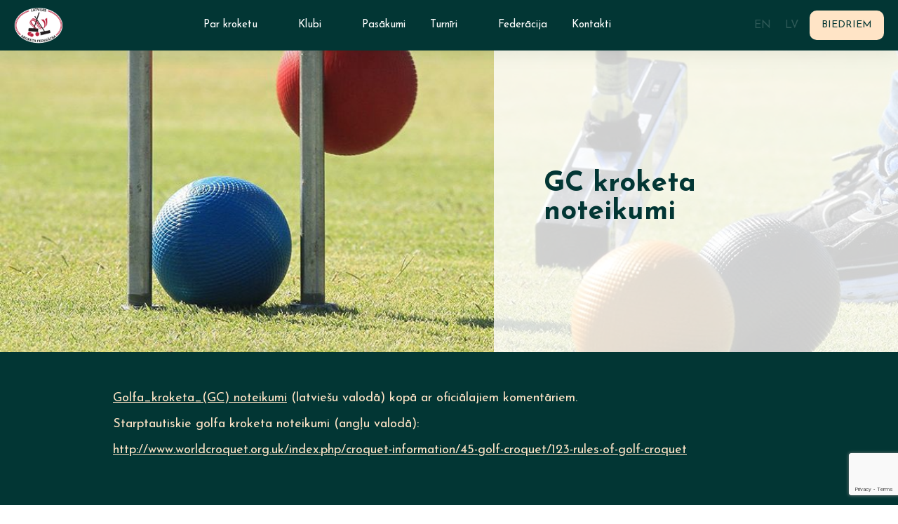

--- FILE ---
content_type: text/html; charset=UTF-8
request_url: https://krokets.lv/turniru-rezultati-2/
body_size: 36821
content:
<!DOCTYPE html>
<!--[if IE 7]>
<html class="ie ie7" lang="lv-LV">
<![endif]-->
<!--[if IE 8]>
<html class="ie ie8" lang="lv-LV">
<![endif]-->
<!--[if !(IE 7) | !(IE 8)  ]><!-->
<html lang="lv-LV"class="tcb">
<!--<![endif]-->
<head>
		<meta charset="UTF-8"/>
				
			<meta name="viewport" content="width=device-width, initial-scale=1.0"/>

	<style type="text/css" id="tcb-style-base-page-1838"  onLoad="typeof window.lightspeedOptimizeStylesheet === 'function' && window.lightspeedOptimizeStylesheet()" class="tcb-lightspeed-style">.thrv_widget_menu{position: relative;z-index: 10;}.thrv_widget_menu.thrv_wrapper{overflow: visible !important;}.thrv_widget_menu ul ul{box-sizing: border-box;min-width: 100%;}.thrv_widget_menu .tve_w_menu .sub-menu{box-shadow: rgba(0,0,0,0.15) 0px 0px 9px 1px;background-color: rgb(255,255,255);}.thrv_widget_menu .tve_w_menu .sub-menu{visibility: hidden;display: none;}.tve-item-dropdown-trigger{-webkit-box-flex: 0;flex: 0 0 auto;display: flex;-webkit-box-pack: center;justify-content: center;-webkit-box-align: center;align-items: center;}.tve-item-dropdown-trigger svg{width: 1em;height: 1em;transition: transform 0.2s ease 0s,-webkit-transform 0.2s ease 0s;fill: currentcolor;}.tve-item-dropdown-trigger:not(:empty){margin-left: 8px;}.tve-m-trigger{display: none;-webkit-tap-highlight-color: transparent;}.tve-m-trigger:focus,.tve-m-trigger:active{outline: none;}.tve-m-trigger .thrv_icon{font-size: 33px;width: 33px;height: 33px;margin: 0px auto !important;padding: 0.3em !important;}.tve-m-trigger:not(.tve-triggered-icon) .tcb-icon-close{display: none;}.thrv_widget_menu.thrv_wrapper{padding: 0px;}.thrv_widget_menu.thrv_wrapper ul.tve_w_menu{display: flex;-webkit-box-pack: center;justify-content: center;-webkit-box-align: center;align-items: center;flex-wrap: wrap;}.thrv_widget_menu.thrv_wrapper ul.tve_w_menu.tve_horizontal li:hover,.thrv_widget_menu.thrv_wrapper ul.tve_w_menu.tve_horizontal li.expand-children{overflow: visible;}.thrv_widget_menu.thrv_wrapper ul.tve_w_menu.tve_horizontal li:hover > .sub-menu,.thrv_widget_menu.thrv_wrapper ul.tve_w_menu.tve_horizontal li.expand-children > .sub-menu{visibility: visible;}.thrv_widget_menu.thrv_wrapper ul.tve_w_menu > li{-webkit-box-flex: 0;flex: 0 1 auto;cursor: pointer;}.thrv_widget_menu.thrv_wrapper ul.tve_w_menu > li a:focus{outline: none;}.thrv_widget_menu.thrv_wrapper ul.tve_w_menu li > a:not(.tcb-logo){font-size: 16px;line-height: 2em;box-shadow: none;letter-spacing: initial;color: inherit !important;text-decoration: inherit !important;}.thrv_widget_menu.thrv_wrapper ul.tve_w_menu .sub-menu li{padding: 0px;}.thrv_widget_menu.thrv_wrapper ul.tve_w_menu .sub-menu li a:hover{background-color: transparent;}.thrv_widget_menu.thrv_wrapper .tve_w_menu .tve-disabled-text-inner{-webkit-box-flex: 1;flex: 1 1 auto;display: inline-block;max-width: 100%;overflow: hidden;text-overflow: ellipsis;white-space: nowrap;overflow-wrap: normal;}.thrv_widget_menu.thrv_wrapper.tve-regular .tve_w_menu.tve_horizontal li:hover > ul,.thrv_widget_menu.thrv_wrapper.tve-regular .tve_w_menu.tve_horizontal li.expand-children > ul{display: block;}div:not(#increase-specificity) .thrv_widget_menu.thrv_wrapper.tve-regular .tve_w_menu.tve_horizontal > li:first-child{margin-left: 0px !important;}div:not(#increase-specificity) .thrv_widget_menu.thrv_wrapper.tve-regular .tve_w_menu.tve_horizontal > li:last-child{margin-right: 0px !important;}.thrv_widget_menu.thrv_wrapper.tve-regular .tve_w_menu li{overflow: hidden;display: flex;-webkit-box-pack: center;justify-content: center;-webkit-box-orient: vertical;-webkit-box-direction: normal;flex-direction: column;}.thrv_widget_menu.thrv_wrapper.tve-regular:not(.tcb-mega-std):not([class*="da"]) ul.tve_w_menu.tve_horizontal > li > ul{display: block;visibility: hidden;top: -100000px;}.thrv_widget_menu.thrv_wrapper.tve-regular:not(.tcb-mega-std):not([class*="da"]) ul.tve_w_menu.tve_horizontal > li:hover > ul,.thrv_widget_menu.thrv_wrapper.tve-regular:not(.tcb-mega-std):not([class*="da"]) ul.tve_w_menu.tve_horizontal > li.expand-children > ul{top: 100%;visibility: visible;}.thrv_widget_menu.thrv_wrapper[class*="tve-menu-template-"] ul.tve_w_menu > li{margin: 0px 15px;}.thrv_widget_menu.thrv_wrapper[class*="tve-menu-template-"] ul.tve_w_menu > li ul{border: none;background-color: rgb(255,255,255);border-radius: 0px;}.thrv_widget_menu.thrv_wrapper[class*="tve-menu-template-"] ul.tve_w_menu > li > a{font-weight: 600;}.thrv_widget_menu.thrv_wrapper[class*="tve-menu-template-"] ul.tve_w_menu .sub-menu li{font-weight: normal;}.thrv_widget_menu.thrv_wrapper[class*="light-tmp-first"] ul.tve_w_menu > li:hover > a{color: rgb(57,163,209);}.thrv_widget_menu.thrv_wrapper[class*="light-tmp-first"] ul.tve_w_menu .sub-menu li a{color: rgb(102,102,102);}.thrv_widget_menu.thrv_wrapper[class*="light-tmp-first"] ul.tve_w_menu .sub-menu li:hover > a{color: rgb(54,54,54);text-decoration: none !important;}.tve_w_menu ul{left: 100%;top: 0px;}.tve_w_menu > li > ul{top: 100%;left: 0px;}.thrv_widget_menu:not(#_):not(#_) li a{background-image: none !important;}.thrv_widget_menu:not(#_):not(#_):not(.tcb-mega-std).tve-regular ul.tve_w_menu > li ul{min-width: fit-content;}.thrv_widget_menu:not(#_):not(#_):not(.tcb-mega-std).tve-regular ul.tve_w_menu > li ul li{min-width: fit-content;}.thrv-page-section{position: relative;box-sizing: border-box !important;}.thrv-page-section .tve-page-section-out{position: absolute;width: 100%;height: 100%;left: 0px;top: 0px;box-sizing: border-box;transition: box-shadow 0.5s ease 0s,-webkit-box-shadow 0.5s ease 0s;overflow: hidden;}.thrv-page-section.tve-height-update .tve-page-section-in{min-height: 150px;}.thrv-page-section .tve-page-section-in{box-sizing: border-box;margin-right: auto;margin-left: auto;position: relative;z-index: 1;min-height: 40px;}.tve-page-section-in > .thrv_wrapper:first-child{margin-top: 0px;}.tve-page-section-in > .thrv_wrapper:last-child{margin-bottom: 0px;}.thrv_wrapper .tve-content-box-background{position: absolute;width: 100%;left: 0px;top: 0px;overflow: hidden;background-clip: padding-box;height: 100% !important;}.thrv_wrapper.thrv-content-box{box-sizing: border-box;position: relative;min-height: 10px;}.thrv_wrapper.thrv-content-box div:not(.thrv_icon):not(.ui-resizable-handle):not(.tve-auxiliary-icon-element){box-sizing: border-box;}.tve-cb{display: inline-block;vertical-align: middle;clear: both;overflow: visible;width: 100%;z-index: 1;position: relative;min-height: 10px;}.tcb-icon{display: inline-block;width: 1em;height: 1em;line-height: 1em;vertical-align: middle;stroke-width: 0;stroke: currentcolor;fill: currentcolor;box-sizing: content-box;transform: rotate(var(--tcb-icon-rotation-angle,0deg));}svg.tcb-icon path:not([fill="none"]),symbol[id^="tcb-icon-"] path:not([fill="none"]){transition: none 0s ease 0s;fill: inherit !important;stroke: inherit !important;}.thrv_icon{text-align: center;}.thrv-button{max-width: 100%;margin-left: auto;margin-right: auto;display: table !important;}.thrv-button.thrv_wrapper{padding: 0px;}.thrv-button .tcb-plain-text{cursor: pointer;}a.tcb-button-link{background-color: rgb(26,188,156);padding: 12px 15px;font-size: 18px;box-sizing: border-box;display: inline-flex;-webkit-box-align: center;align-items: center;overflow: hidden;width: 100%;text-align: center;line-height: 1.2em;}a.tcb-button-link:hover{background-color: rgb(21,162,136);}.thrv-button a.tcb-button-link{color: rgb(255,255,255);text-decoration: none !important;}a.tcb-button-link > span::before{position: absolute;content: "";display: none;top: -100px;bottom: -100px;width: 1px;left: 10px;background-color: rgb(0,121,0);}span.tcb-button-texts{color: inherit;display: block;-webkit-box-flex: 1;flex: 1 1 0%;position: relative;}span.tcb-button-texts > span{display: block;padding: 0px;}.thrv-styled_list{padding-top: 10px !important;padding-bottom: 10px !important;}.thrv-styled_list ul.tcb-styled-list{list-style: none;margin: 0px !important;padding: 0px !important;}.thrv-styled_list ul.tcb-styled-list li div.thrv_icon{padding: 10px;margin: 0px;box-sizing: content-box;}.tcb-styled-list-icon-text{display: block;z-index: 0;line-height: 2.3em;}.tcb-styled-list-icon{position: relative;z-index: 1;}.thrv-styled-list-item{display: flex;-webkit-box-pack: start;place-content: flex-start;-webkit-box-align: start;align-items: flex-start;word-break: break-word;}.thrv-styled-list-item::before{content: none !important;}.tve_image_caption{position: relative;}.tve_image_caption:not(.tcb-mm-image.tve-tab-image){height: auto !important;}.tve_image_caption .tve_image{max-width: 100%;width: 100%;}.thrv_text_element a:not(.tcb-button-link),.tcb-styled-list a:not(.tcb-button-link){font-size: inherit;}.tcb-plain-text{cursor: text;}.thrv_text_element{overflow-wrap: break-word;}.thrive-symbol-shortcode{position: relative;}body:not(.tve_editor_page) .thrv_wrapper.thrv_footer,body:not(.tve_editor_page) .thrv_wrapper.thrv_header{padding: 0px;}.thrv_footer .thrive-symbol-shortcode{box-sizing: border-box;margin-right: auto;margin-left: auto;min-height: 40px;}.tcb-logo{display: block;max-width: 100%;width: 240px;box-sizing: border-box !important;}.tcb-logo.thrv_wrapper{padding: 0px;}.tcb-logo img{display: block;max-width: 100%;height: auto;}.tcb-image-gallery{--tve-gallery-vertical-space: 10px;--tve-gallery-horizontal-space: 10px;--tve-gallery-column-height: 120px;--tve-gallery-gutter: 10px;}.tcb-image-gallery .tcb-image-gallery-container{box-sizing: content-box;display: flex;-webkit-box-orient: horizontal;-webkit-box-direction: normal;flex-flow: row wrap;-webkit-box-pack: start;justify-content: flex-start;margin-left: calc(-1 * var(--tve-gallery-horizontal-space));margin-top: calc(-1 * var(--tve-gallery-vertical-space));}.tcb-image-gallery .tcb-image-gallery-container.justified-gallery{width: calc(100% + (2 * var(--tve-gallery-gutter)));position: relative;overflow: hidden;margin: calc(-1 * var(--tve-gallery-gutter)) 0 calc(-1 * var(--tve-gallery-gutter)) calc(-1 * var(--tve-gallery-gutter));}.tcb-image-gallery .tcb-image-gallery-container.justified-gallery .tve_image_caption{position: absolute;margin: 0px;}.tcb-image-gallery .tcb-image-gallery-container.slick-slider{margin-top: 0px;margin-right: 0px;margin-bottom: 0px;display: flex;flex-wrap: wrap;-webkit-box-align: center;align-items: center;margin-left: calc(-1 * var(--tve-gallery-horizontal-space,20px));}.tcb-image-gallery .tcb-image-gallery-container.slick-slider .slick-track{display: flex;-webkit-box-align: center;align-items: center;}.tcb-image-gallery .tcb-image-gallery-container.slick-slider .tve_image_caption{margin: 0px;}.tcb-image-gallery .tcb-image-gallery-container.slick-slider .slick-slide{margin-left: var(--tve-gallery-horizontal-space,20px);}.tcb-image-gallery .tcb-image-gallery-container.slick-slider .slick-slide:focus{outline: none;}.tcb-image-gallery .tcb-image-gallery-container.slick-slider.tcb-infinite-carousel .slick-slide:not(.slick-active){height: 0px;}.tcb-image-gallery .tcb-image-gallery-container.slick-slider.tcb-infinite-carousel .slick-slide:not(.slick-active) .tve_image_caption{height: 0px;}.tcb-image-gallery .tcb-image-gallery-container.slick-slider .tcb-carousel-arrow{margin: 0px;fill: currentcolor;color: var(--tcb-local-color-icon,#94a3b0);font-size: 20px;z-index: 3;}.tcb-image-gallery .tcb-image-gallery-container.tcb-carousel-center{margin-left: 0px;}.tcb-image-gallery .tcb-image-gallery-container.tcb-carousel-center .slick-list{padding: 0 var(--tcb-carousel-overlap,50px) 0 calc(var(--tcb-carousel-overlap,50px) - var(--tve-gallery-horizontal-space)) !important;}.tcb-image-gallery .tcb-image-gallery-container.tcb-carousel-center .slick-prev{left: calc(-1 * calc(var(--tve-arrow-size,25px))) !important;}.tcb-image-gallery .tcb-image-gallery-container.tcb-carousel-center ul.tcb-carousel-dots{margin: 0px !important;}.tcb-image-gallery .tcb-image-gallery-container.tcb-carousel-fade .slick-track{-webkit-box-align: start;align-items: flex-start;}.tcb-image-gallery .tcb-image-gallery-container.tve-loading{position: relative;opacity: 0.7;height: 100px;}.tcb-image-gallery .tcb-image-gallery-container.tve-loading.load-bot{opacity: 1;}.tcb-image-gallery .tcb-image-gallery-container.tve-loading.load-bot::after{bottom: 0px;top: inherit;}.tcb-image-gallery .tcb-image-gallery-container.tve-loading .tve_image_caption{opacity: 0;}.tcb-image-gallery .tcb-image-gallery-container.tve-loading::after{background-image: url("../css/images/loader_transparent.gif");background-color: transparent;background-position: center center;background-repeat: no-repeat;background-size: 50px;content: "";display: block;height: 50px;left: calc(50% - 25px);position: absolute;top: calc(50% - 25px);width: 50px;}.tcb-image-gallery .tcb-image-gallery-container .tve_image_caption{width: calc((100% - (var(--tve-gallery-columns)) * var(--tve-gallery-horizontal-space)) / var(--tve-gallery-columns));margin: var(--tve-gallery-vertical-space) 0 0 var(--tve-gallery-horizontal-space);padding: 0px;}.tcb-image-gallery .tcb-image-gallery-container .tve_image_caption .wp-caption-text{cursor: text;min-height: 29px;padding: 0px !important;}.tcb-image-gallery .tcb-carousel-dots{display: flex;flex-wrap: wrap;-webkit-box-pack: center;justify-content: center;position: relative;bottom: 0px;top: 0px;margin: 0px !important;padding-top: 0px !important;padding-bottom: 0px !important;padding-left: 0px !important;}.tcb-image-gallery .tcb-carousel-dots li.tcb-dot{display: flex;color: var(--tve-applied-color,#8695a2);--tcb-local-color-icon: var(--tve-applied-color,#8695a2);--tcb-local-color-var: var(--tve-applied-color,#8695a2);--tve-icon-size: 18px;fill: currentcolor;list-style: none;margin: 0 var(--tve-carousel-dots-space,5px) !important;padding-bottom: 0px !important;}.tcb-image-gallery .tcb-carousel-dots li.tcb-dot:not(.slick-active){filter: opacity(0.5);}.tcb-image-gallery .tcb-carousel-dots li.tcb-dot.slick-active svg:focus{outline: none;}.tcb-image-gallery.tcb-gallery-crop .tve_image_caption .tve_image_frame{height: var(--tcb-gallery-crop-size,100%);}.tcb-image-gallery.tcb-gallery-crop .tve_image_caption .tve_image_frame img{object-fit: cover;min-height: 100%;width: var(--tcb-gallery-crop-width,100%);min-width: 100%;max-width: none !important;}.tcb-image-gallery.tcb-gallery-crop[data-caption="true"] .tcb-image-gallery-container.slick-slider .slick-track{display: flex;-webkit-box-align: start;align-items: flex-start;}.tcb-image-gallery[data-click-behavior="fullscreen"] .tve_image_caption{cursor: pointer;}.tcb-image-gallery[data-type="grid"] .tve_image_caption .tve-image-caption-inside.tcb-caption-center{top: var(--tve-center-image,50%);}.tcb-image-gallery[data-type="carousel"].tcb-has-arrows{margin-left: var(--tve-arrow-size,20px);margin-right: var(--tve-arrow-size,20px);}.tcb-image-gallery[data-type="carousel"].tcb-has-arrows .slick-prev{left: calc(-1 * calc(var(--tve-arrow-size,25px) - var(--tve-gallery-horizontal-space)));}.tcb-image-gallery[data-type="carousel"].tcb-has-arrows .slick-next{right: calc(-1 * var(--tve-arrow-size,25px));}.tcb-image-gallery .tve_image_frame.img_style_dark_frame{border: 5px solid rgb(32,32,32);padding: 0px;}.tcb-image-gallery .tve_image_frame.img_style_framed{border: 5px solid rgba(0,0,0,0);outline: rgb(231,231,231) solid 1px;border-radius: 1px;}.tcb-image-gallery .tve_image_frame.img_style_lifted_style1{box-shadow: rgb(51,51,51) 4px 4px 6px -3px;}.tcb-image-gallery .tve_image_frame.img_style_polaroid{background: rgb(255,255,255);border: 15px solid rgba(0,0,0,0);box-shadow: rgb(119,119,119) 1px 1px 3px -1px;}.tcb-image-gallery .tve_image_frame.img_style_rounded_corners{border-radius: 10px;}.tcb-image-gallery .tve_image_frame.img_style_circle{border-radius: 50%;}.tcb-image-gallery .tve_image_frame.img_style_caption_overlay{position: relative;padding-left: 0px;padding-right: 0px;}.tcb-image-gallery .tve_image_frame.img_style_lifted_style2{position: relative;z-index: 1;padding-bottom: 15px;}.tcb-image-gallery .tve_image_frame.img_style_lifted_style2::before,.tcb-image-gallery .tve_image_frame.img_style_lifted_style2::after{z-index: -1;position: absolute;content: "";left: 14px;width: 60%;bottom: 25px;background: rgba(0,0,0,0.7);box-shadow: rgba(0,0,0,0.7) 0px 0px 8px 9px;transform: rotate(-2deg);border: 0px;height: 0px;}.tcb-image-gallery .tve_image_frame.img_style_lifted_style2::after{transform: rotate(2deg);right: 14px;left: auto;}.tcb-gallery-overlay{transition: opacity 0.5s ease 0s;background: rgba(0,0,0,0.75);display: none;height: 100%;overflow: hidden;position: fixed;left: 0px;top: 0px;width: 100%;z-index: 10000;opacity: 0;}.tcb-gallery-overlay.g-v{opacity: 1;}.tcb-gallery-overlay .tcb-gallery-wrapper{transition: left 0.3s ease 0s;height: calc(100vh - 100px);margin-top: 50px;position: absolute;left: 0px;top: 0px;display: flex;touch-action: none;}.tcb-gallery-overlay .tcb-gallery-wrapper.g-n-a{transition: none 0s ease 0s;}.tcb-gallery-overlay .tve-g-image-wrapper{display: flex;-webkit-box-pack: center;justify-content: center;-webkit-box-flex: 1;flex: 1 1 100%;-webkit-box-align: center;align-items: center;height: 100%;line-height: 1px;text-align: center;width: 100%;}.tcb-gallery-overlay .tve-g-image-wrapper img{box-shadow: rgba(0,0,0,0.75) 0px 0px 22px -2px;display: block;max-height: calc(100vh - 120px);}.tcb-gallery-overlay .tve-g-image-wrapper .tcb-caption-wrapper{position: relative;display: inline-block;transition: opacity 0.2s ease-in-out 0s;opacity: 1;}.tcb-gallery-overlay .tve-g-image-wrapper .tcb-caption-wrapper.tcb-loading{position: absolute;opacity: 0;}.tcb-gallery-overlay .tve-g-image-wrapper .tcb-caption-wrapper.tcb-loading + .tcb-image-loader{animation: 1s linear 0s infinite normal none running tcb-loader;font-size: 30px;width: 30px;height: 30px;}.tcb-gallery-overlay .tve-g-image-wrapper .tcb-caption-wrapper.tcb-loading + .tcb-image-loader svg{fill: rgb(0,0,0);}.tcb-gallery-overlay .tve-g-image-wrapper .tcb-caption-wrapper:not(.tcb-loading) + .tcb-image-loader{opacity: 0;}.tcb-gallery-overlay .tve-g-image-wrapper .tcb-caption-wrapper .tcb-caption{text-align: left;line-height: 1.2em;color: rgb(255,255,255);}.tcb-gallery-overlay .tcb-g-count{color: rgb(255,255,255);display: block;height: 37px;line-height: 37px;margin: 0px auto;position: absolute;bottom: 0px;left: 0px;right: 0px;}.tcb-gallery-overlay .tcb-g-count .tcb-gl-ctrl-wrp{border-top-left-radius: 4px;border-top-right-radius: 4px;background: rgba(0,0,0,0.5);padding: 0px 19px;display: table;margin: 0px auto;}.tcb-gallery-overlay .tcb-g-count .tcb-img-count,.tcb-gallery-overlay .tcb-g-count .tcb-cap-txt{font-size: 14px;}.tcb-gallery-overlay .tcb-g-count .tcb-mob-text{display: none;}.tcb-gallery-overlay .tcb-gl-ctrl{transition: all 0.5s ease 0s;z-index: 1003;border: 0px;padding: 0px;background: rgba(0,0,0,0.5);display: block;margin-top: -48px;position: absolute;top: 50%;text-decoration: none;text-align: center;width: 37px;height: 66px;outline: 0px;cursor: pointer;}.tcb-gallery-overlay .tcb-gl-ctrl svg{fill: rgb(255,255,255);width: 12px;height: 22px;margin-top: 5px;}.tcb-gallery-overlay .tcb-gl-ctrl:hover{background: rgba(0,0,0,0.8);}.tcb-gallery-overlay .tcb-nav-next{border-top-left-radius: 6px;border-bottom-left-radius: 6px;background-position: -201px -104px;right: 0px;}.tcb-gallery-overlay .tcb-nav-prev{border-top-right-radius: 6px;border-bottom-right-radius: 6px;background-position: -153px -103px;left: 0px;}.tcb-gallery-overlay .tcb-nav-close{transition: opacity 0.5s ease 0s;border-radius: 50px;background: rgba(0,0,0,0.4);height: 32px;line-height: 32px;position: absolute;top: -16px;right: -16px;text-decoration: none;width: 32px;text-align: center;border: 0px;padding: 0px;outline: 0px;}.tcb-gallery-overlay .tcb-nav-close.tcb-gl-ctrl-mob{display: none;}.tcb-gallery-overlay .tcb-nav-close:hover{background: rgba(0,0,0,0.5);}.tcb-gallery-overlay .tcb-nav-close.tcb-nav-close-cnt{top: 0px;right: 0px;}.tcb-gallery-overlay .tcb-nav-close svg{fill: rgb(255,255,255);height: 16px;margin-top: 8px;}.tcb-clear::after{display: block;height: 0px;content: "";}.tcb-flex-row{display: flex;flex-flow: row nowrap;-webkit-box-align: stretch;align-items: stretch;-webkit-box-orient: horizontal;-webkit-box-direction: normal;-webkit-box-pack: justify;justify-content: space-between;margin-top: 0px;margin-left: -15px;padding-bottom: 15px;padding-top: 15px;}.tcb-flex-col{-webkit-box-flex: 1;flex: 1 1 auto;padding-top: 0px;padding-left: 15px;}.tcb-flex-row .tcb-flex-col{box-sizing: border-box;}.tcb-col{height: 100%;display: flex;-webkit-box-orient: vertical;-webkit-box-direction: normal;flex-direction: column;position: relative;}.tcb-flex-row .tcb-col{box-sizing: border-box;}html{text-rendering: auto !important;}html body{text-rendering: auto !important;}body.tve_lp::before{content: none;}#tve_editor ul{margin-left: 20px;list-style-position: inside;}#tve_editor ul.tve_w_menu{margin-left: 0px;}#tve_editor ul.tve_w_menu ul{margin-left: 0px;}.thrv_wrapper{margin-top: 20px;margin-bottom: 20px;padding: 1px;}.thrv_wrapper div{box-sizing: content-box;}.thrv_symbol .thrv_wrapper:not(.thrv_icon){box-sizing: border-box !important;}.thrv_wrapper.tve-elem-default-pad{padding: 20px;}.thrv_wrapper.thrv_text_element,.thrv_wrapper.thrv-page-section,.thrv_wrapper.thrv_symbol{margin: 0px;}.thrv_wrapper.thrv-columns{margin-top: 10px;margin-bottom: 10px;padding: 0px;}p{font-size: 1em;}.tve_clearfix::after{content: "";display: block;clear: both;visibility: hidden;line-height: 0;height: 0px;}.tve_image{border-radius: 0px;box-shadow: none;}div .tve_image_caption{padding: 0px;max-width: 100% !important;box-sizing: border-box !important;}.tve_image_caption .tve_image_frame{display: block;max-width: 100%;position: relative;overflow: hidden;}.tve_image_caption .tve_image{display: block;padding: 0px;height: auto;}a:not(.tcb-button-link) svg.tcb-icon{color: rgb(17,17,17);}.thrv_icon{line-height: 0;}.thrv_icon.tcb-icon-display{display: table;}.thrv_icon.thrv_wrapper{margin-left: auto;margin-right: auto;padding: 0px;}.thrv_widget_menu li{margin-top: 0px;padding: 0px 10px;}.thrv_widget_menu.thrv_wrapper ul.tve_w_menu{position: relative;margin: 0px;padding: 0px 0px 0px 1em;list-style-type: none;list-style-image: none;}.thrv_widget_menu.thrv_wrapper ul.tve_w_menu ul{margin: 0px;padding: 0px 0px 0px 1em;list-style-type: none;list-style-image: none;background-color: rgb(255,255,255);}.thrv_widget_menu.thrv_wrapper ul.tve_w_menu li{margin-bottom: 0px;margin-left: 0px;}.thrv_widget_menu.thrv_wrapper ul.tve_w_menu li::before{content: "";display: none;}.thrv_widget_menu.thrv_wrapper ul.tve_w_menu li > a{color: rgb(55,55,55);text-decoration: none;display: flex;-webkit-box-align: center;align-items: center;line-height: 1;position: relative;}.thrv_widget_menu.thrv_wrapper ul.tve_w_menu.tve_horizontal{z-index: 9;padding: 0px;}.thrv_widget_menu.thrv_wrapper ul.tve_w_menu.tve_horizontal li{display: inline-block;position: relative;padding: 2px 10px;}.thrv_widget_menu.thrv_wrapper ul.tve_w_menu.tve_horizontal > li ul{padding: 0px;position: absolute;border: 1px solid rgb(180,180,180);border-radius: 3px;display: none;z-index: 4;}.thrv_widget_menu.thrv_wrapper ul.tve_w_menu.tve_horizontal > li ul li{padding: 0px;display: block;position: relative;}.thrv_widget_menu.thrv_wrapper ul.tve_w_menu.tve_horizontal > li ul li:first-child a{border-top-left-radius: 3px;border-top-right-radius: 3px;}.thrv_widget_menu.thrv_wrapper ul.tve_w_menu.tve_horizontal > li ul li:last-child a{border-bottom-left-radius: 3px;border-bottom-right-radius: 3px;}.thrv_widget_menu.thrv_wrapper ul.tve_w_menu.tve_horizontal > li ul li > a{padding: 2px 15px;overflow: hidden;text-overflow: ellipsis;}#tve_editor.tve_empty_dropzone .thrv_symbol.thrv_header .symbol-section-in,#tve_editor.tve_empty_dropzone .thrv_symbol.thrv_footer .symbol-section-in{padding: 1px;}.thrv_symbol.thrv_header,.thrv_symbol.thrv_footer{width: 100%;position: relative;box-sizing: border-box;}.thrv_symbol.thrv_header .thrive-symbol-shortcode,.thrv_symbol.thrv_footer .thrive-symbol-shortcode{margin: 0px auto;position: relative;}.symbol-section-in{margin: 0px auto;position: relative;z-index: 1;box-sizing: border-box;}.symbol-section-in::after,.symbol-section-in::before{content: "";display: block;overflow: auto;}.symbol-section-out{position: absolute;width: 100%;height: 100%;left: 0px;top: 0px;overflow: hidden;box-sizing: border-box !important;}.thrv_wrapper.thrv_contentbox_shortcode{position: relative;}.thrv_wrapper.thrv_text_element{padding: 1px;}a.tcb-plain-text{cursor: pointer;}@media (max-width: 767px){.thrv_widget_menu[data-tve-switch-icon*="mobile"] .thrive-shortcode-html .tve_w_menu{height: 0px;overflow: hidden;box-sizing: border-box;width: 100%;background-color: rgb(255,255,255);position: absolute;z-index: 9 !important;}.thrv_widget_menu[data-tve-switch-icon*="mobile"] .thrive-shortcode-html .tve-m-trigger{display: block;width: 100%;color: rgb(51,51,51) !important;}.thrv_widget_menu[data-tve-switch-icon*="mobile"].tve-mobile-dropdown .tve_w_menu{visibility: hidden;}.thrv_widget_menu[data-tve-switch-icon*="mobile"]:not(.tve-custom-menu-switch-icon-mobile) ul{padding: 0px !important;}.tcb-gallery-overlay .tcb-nav-close{display: none;}.tcb-gallery-overlay .tcb-nav-close.tcb-gl-ctrl-mob{display: block;top: 0px;right: 0px;border-radius: 0px 0px 0px 20px;height: 40px;width: 40px;}html,body{overflow-x: hidden !important;width: 100vw !important;}.tcb-flex-row{-webkit-box-orient: vertical;-webkit-box-direction: normal;flex-direction: column;}.tcb-flex-row.v-2{-webkit-box-orient: horizontal;-webkit-box-direction: normal;flex-direction: row;}.tcb-flex-row.v-2:not(.tcb-mobile-no-wrap){flex-wrap: wrap;}.tcb-flex-row.v-2:not(.tcb-mobile-no-wrap) > .tcb-flex-col{width: 100%;-webkit-box-flex: 1;flex: 1 0 390px;max-width: 100% !important;}}@media (min-width: 768px) and (max-width: 1023px){.thrv_widget_menu[data-tve-switch-icon*="tablet"] .thrive-shortcode-html .tve_w_menu{height: 0px;overflow: hidden;box-sizing: border-box;width: 100%;background-color: rgb(255,255,255);position: absolute;z-index: 9 !important;}.thrv_widget_menu[data-tve-switch-icon*="tablet"] .thrive-shortcode-html .tve-m-trigger{display: block;width: 100%;color: rgb(51,51,51) !important;}.thrv_widget_menu[data-tve-switch-icon*="tablet"].tve-mobile-dropdown .tve_w_menu{visibility: hidden;}.thrv_widget_menu[data-tve-switch-icon*="tablet"]:not(.tve-custom-menu-switch-icon-tablet) ul{padding: 0px !important;}}@media (min-width: 767px){.tcb-gallery-overlay .tcb-nav-close{flex-wrap: wrap;}}@media not all,not all{.tcb-flex-col{width: 100%;}.tcb-col{display: block;}}@media (max-width: 1023px) and (min-width: 768px){.tcb-flex-row:not(.tcb--cols--2):not(.tcb-medium-no-wrap),.tcb-flex-row.tcb-resized:not(.tcb--cols--2):not(.tcb-medium-no-wrap){flex-wrap: wrap;}.tcb-flex-row:not(.tcb--cols--2):not(.tcb-medium-no-wrap) > .tcb-flex-col,.tcb-flex-row.tcb-resized:not(.tcb--cols--2):not(.tcb-medium-no-wrap) > .tcb-flex-col{-webkit-box-flex: 1;flex: 1 0 250px;max-width: 100% !important;}.tcb-flex-row.tcb-medium-no-wrap,.tcb-flex-row.tcb-resized.tcb-medium-no-wrap{flex-wrap: nowrap !important;}.tcb-flex-row.tcb-medium-no-wrap > .tcb-flex-col,.tcb-flex-row.tcb-resized.tcb-medium-no-wrap > .tcb-flex-col{-webkit-box-flex: 1 !important;flex: 1 1 auto !important;}}@media screen and (max-device-width: 480px){body{text-size-adjust: none;}}@keyframes tcb-loader{0%{transform: rotate(0deg);}100%{transform: rotate(359deg);}}</style>		<script type="text/javascript">
			window.flatStyles = window.flatStyles || ''

			window.lightspeedOptimizeStylesheet = function () {
				const currentStylesheet = document.querySelector( '.tcb-lightspeed-style:not([data-ls-optimized])' )

				if ( currentStylesheet ) {
					try {
						if ( currentStylesheet.sheet && currentStylesheet.sheet.cssRules ) {
							if ( window.flatStyles ) {
								if ( this.optimizing ) {
									setTimeout( window.lightspeedOptimizeStylesheet.bind( this ), 24 )
								} else {
									this.optimizing = true;

									let rulesIndex = 0;

									while ( rulesIndex < currentStylesheet.sheet.cssRules.length ) {
										const rule = currentStylesheet.sheet.cssRules[ rulesIndex ]
										/* remove rules that already exist in the page */
										if ( rule.type === CSSRule.STYLE_RULE && window.flatStyles.includes( `${rule.selectorText}{` ) ) {
											currentStylesheet.sheet.deleteRule( rulesIndex )
										} else {
											rulesIndex ++
										}
									}
									/* optimize, mark it such, move to the next file, append the styles we have until now */
									currentStylesheet.setAttribute( 'data-ls-optimized', '1' )

									window.flatStyles += currentStylesheet.innerHTML

									this.optimizing = false
								}
							} else {
								window.flatStyles = currentStylesheet.innerHTML
								currentStylesheet.setAttribute( 'data-ls-optimized', '1' )
							}
						}
					} catch ( error ) {
						console.warn( error )
					}

					if ( currentStylesheet.parentElement.tagName !== 'HEAD' ) {
						/* always make sure that those styles end up in the head */
						const stylesheetID = currentStylesheet.id;
						/**
						 * make sure that there is only one copy of the css
						 * e.g display CSS
						 */
						if ( ( ! stylesheetID || ( stylesheetID && ! document.querySelector( `head #${stylesheetID}` ) ) ) ) {
							document.head.prepend( currentStylesheet )
						} else {
							currentStylesheet.remove();
						}
					}
				}
			}

			window.lightspeedOptimizeFlat = function ( styleSheetElement ) {
				if ( document.querySelectorAll( 'link[href*="thrive_flat.css"]' ).length > 1 ) {
					/* disable this flat if we already have one */
					styleSheetElement.setAttribute( 'disabled', true )
				} else {
					/* if this is the first one, make sure he's in head */
					if ( styleSheetElement.parentElement.tagName !== 'HEAD' ) {
						document.head.append( styleSheetElement )
					}
				}
			}
		</script>
		<title>Turnīru rezultāti &#8211; Latvijas kroketa federācija</title>
<meta name='robots' content='max-image-preview:large' />
<link rel='dns-prefetch' href='//www.google.com' />
<link rel='dns-prefetch' href='//fonts.googleapis.com' />
<link rel="alternate" type="application/rss+xml" title="Latvijas kroketa federācija&raquo; Plūsma" href="https://krokets.lv/feed/" />
<link rel="alternate" type="application/rss+xml" title="Komentāru plūsma" href="https://krokets.lv/comments/feed/" />
<link rel="alternate" title="oEmbed (JSON)" type="application/json+oembed" href="https://krokets.lv/wp-json/oembed/1.0/embed?url=https%3A%2F%2Fkrokets.lv%2Fturniru-rezultati-2%2F" />
<link rel="alternate" title="oEmbed (XML)" type="text/xml+oembed" href="https://krokets.lv/wp-json/oembed/1.0/embed?url=https%3A%2F%2Fkrokets.lv%2Fturniru-rezultati-2%2F&#038;format=xml" />

<link rel='stylesheet' id='mec-niceselect-style-css' href='https://krokets.lv/wp-content/plugins/modern-events-calendar/assets/css/nice-select.min.css?ver=7.20.0' type='text/css' media='all' />
<link rel='stylesheet' id='mec-select2-style-css' href='https://krokets.lv/wp-content/plugins/modern-events-calendar/assets/packages/select2/select2.min.css?ver=7.20.0' type='text/css' media='all' />
<link rel='stylesheet' id='mec-font-icons-css' href='https://krokets.lv/wp-content/plugins/modern-events-calendar/assets/css/iconfonts.css?ver=7.20.0' type='text/css' media='all' />
<link rel='stylesheet' id='mec-frontend-style-css' href='https://krokets.lv/wp-content/plugins/modern-events-calendar/assets/css/frontend.min.css?ver=7.20.0' type='text/css' media='all' />
<link rel='stylesheet' id='mec-tooltip-style-css' href='https://krokets.lv/wp-content/plugins/modern-events-calendar/assets/packages/tooltip/tooltip.css?ver=7.20.0' type='text/css' media='all' />
<link rel='stylesheet' id='mec-tooltip-shadow-style-css' href='https://krokets.lv/wp-content/plugins/modern-events-calendar/assets/packages/tooltip/tooltipster-sideTip-shadow.min.css?ver=7.20.0' type='text/css' media='all' />
<link rel='stylesheet' id='featherlight-css' href='https://krokets.lv/wp-content/plugins/modern-events-calendar/assets/packages/featherlight/featherlight.css?ver=7.20.0' type='text/css' media='all' />
<link rel='stylesheet' id='mec-google-fonts-css' href='//fonts.googleapis.com/css?family=Montserrat%3A400%2C700%7CRoboto%3A100%2C300%2C400%2C700&#038;ver=7.20.0' type='text/css' media='all' />
<link rel='stylesheet' id='mec-lity-style-css' href='https://krokets.lv/wp-content/plugins/modern-events-calendar/assets/packages/lity/lity.min.css?ver=7.20.0' type='text/css' media='all' />
<link rel='stylesheet' id='mec-general-calendar-style-css' href='https://krokets.lv/wp-content/plugins/modern-events-calendar/assets/css/mec-general-calendar.css?ver=7.20.0' type='text/css' media='all' />
<style id='wp-emoji-styles-inline-css' type='text/css'>

	img.wp-smiley, img.emoji {
		display: inline !important;
		border: none !important;
		box-shadow: none !important;
		height: 1em !important;
		width: 1em !important;
		margin: 0 0.07em !important;
		vertical-align: -0.1em !important;
		background: none !important;
		padding: 0 !important;
	}
/*# sourceURL=wp-emoji-styles-inline-css */
</style>


<link rel='stylesheet' id='mec-fluent-layouts-css' href='https://krokets.lv/wp-content/plugins/mec-fluent-layouts/assets/mec-fluent-layouts.min.css?ver=1.0.0' type='text/css' media='all' />
<link rel='stylesheet' id='mec-fluent-layouts-single-css' href='https://krokets.lv/wp-content/plugins/mec-fluent-layouts/assets/mec-fluent-layouts-single.min.css?ver=1.0.0' type='text/css' media='all' />
<link rel='stylesheet' id='mec-fluent-layouts-google-fonts-css' href='https://fonts.googleapis.com/css2?family=DM+Sans%3Aital%2Cwght%400%2C400%3B0%2C500%3B0%2C700%3B1%2C400%3B1%2C500%3B1%2C700&#038;display=swap&#038;ver=6.9' type='text/css' media='all' />
<link rel='stylesheet' id='thrive-theme-landingpage-front-css' href='https://krokets.lv/wp-content/themes/thrive-theme/inc/assets/dist/landingpage-front.css?ver=10.8.5' type='text/css' media='all' />
<link rel='stylesheet' id='thrive-theme-css' href='https://krokets.lv/wp-content/themes/thrive-theme/style.css?ver=10.8.5' type='text/css' media='all' />
<script type="text/javascript" src="https://krokets.lv/wp-includes/js/jquery/jquery.min.js?ver=3.7.1" id="jquery-core-js"></script>
<script type="text/javascript" src="https://krokets.lv/wp-includes/js/jquery/jquery-migrate.min.js?ver=3.4.1" id="jquery-migrate-js"></script>
<script type="text/javascript" src="https://krokets.lv/wp-includes/js/jquery/ui/core.min.js?ver=1.13.3" id="jquery-ui-core-js"></script>
<script type="text/javascript" src="https://krokets.lv/wp-includes/js/jquery/ui/menu.min.js?ver=1.13.3" id="jquery-ui-menu-js"></script>
<script type="text/javascript" src="https://krokets.lv/wp-includes/js/dist/dom-ready.min.js?ver=f77871ff7694fffea381" id="wp-dom-ready-js"></script>
<script type="text/javascript" src="https://krokets.lv/wp-includes/js/dist/hooks.min.js?ver=dd5603f07f9220ed27f1" id="wp-hooks-js"></script>
<script type="text/javascript" src="https://krokets.lv/wp-includes/js/dist/i18n.min.js?ver=c26c3dc7bed366793375" id="wp-i18n-js"></script>
<script type="text/javascript" id="wp-i18n-js-after">
/* <![CDATA[ */
wp.i18n.setLocaleData( { 'text direction\u0004ltr': [ 'ltr' ] } );
//# sourceURL=wp-i18n-js-after
/* ]]> */
</script>
<script type="text/javascript" id="wp-a11y-js-translations">
/* <![CDATA[ */
( function( domain, translations ) {
	var localeData = translations.locale_data[ domain ] || translations.locale_data.messages;
	localeData[""].domain = domain;
	wp.i18n.setLocaleData( localeData, domain );
} )( "default", {"translation-revision-date":"2025-07-15 19:11:43+0000","generator":"GlotPress\/4.0.1","domain":"messages","locale_data":{"messages":{"":{"domain":"messages","plural-forms":"nplurals=3; plural=(n % 10 == 0 || n % 100 >= 11 && n % 100 <= 19) ? 0 : ((n % 10 == 1 && n % 100 != 11) ? 1 : 2);","lang":"lv"},"Notifications":["Pazi\u0146ojumi"]}},"comment":{"reference":"wp-includes\/js\/dist\/a11y.js"}} );
//# sourceURL=wp-a11y-js-translations
/* ]]> */
</script>
<script type="text/javascript" src="https://krokets.lv/wp-includes/js/dist/a11y.min.js?ver=cb460b4676c94bd228ed" id="wp-a11y-js"></script>
<script type="text/javascript" src="https://krokets.lv/wp-includes/js/jquery/ui/autocomplete.min.js?ver=1.13.3" id="jquery-ui-autocomplete-js"></script>
<script type="text/javascript" src="https://krokets.lv/wp-includes/js/imagesloaded.min.js?ver=5.0.0" id="imagesloaded-js"></script>
<script type="text/javascript" src="https://krokets.lv/wp-includes/js/masonry.min.js?ver=4.2.2" id="masonry-js"></script>
<script type="text/javascript" src="https://krokets.lv/wp-includes/js/jquery/jquery.masonry.min.js?ver=3.1.2b" id="jquery-masonry-js"></script>
<script type="text/javascript" id="tve_frontend-js-extra">
/* <![CDATA[ */
var tve_frontend_options = {"ajaxurl":"https://krokets.lv/wp-admin/admin-ajax.php","is_editor_page":"","page_events":[],"is_single":"1","social_fb_app_id":"","dash_url":"https://krokets.lv/wp-content/themes/thrive-theme/thrive-dashboard","queried_object":{"ID":1838,"post_author":"2"},"query_vars":{"page":"","pagename":"turniru-rezultati-2"},"$_POST":[],"translations":{"Copy":"Copy","empty_username":"ERROR: The username field is empty.","empty_password":"ERROR: The password field is empty.","empty_login":"ERROR: Enter a username or email address.","min_chars":"At least %s characters are needed","no_headings":"No headings found","registration_err":{"required_field":"\u003Cstrong\u003EError\u003C/strong\u003E: This field is required","required_email":"\u003Cstrong\u003EError\u003C/strong\u003E: Please type your email address","invalid_email":"\u003Cstrong\u003EError\u003C/strong\u003E: The email address isn&#8217;t correct","passwordmismatch":"\u003Cstrong\u003EError\u003C/strong\u003E: Password mismatch"}},"routes":{"posts":"https://krokets.lv/wp-json/tcb/v1/posts","video_reporting":"https://krokets.lv/wp-json/tcb/v1/video-reporting"},"nonce":"cd20af4af3","allow_video_src":"","google_client_id":null,"google_api_key":null,"facebook_app_id":null,"lead_generation_custom_tag_apis":["activecampaign","aweber","convertkit","drip","klicktipp","mailchimp","sendlane","zapier"],"post_request_data":[],"user_profile_nonce":"1e8fdddcbf","ip":"3.144.150.137","current_user":[],"post_id":"1838","post_title":"Turn\u012bru rezult\u0101ti","post_type":"page","post_url":"https://krokets.lv/turniru-rezultati-2/","is_lp":"tcb2-blank-page-hydrogen-smart","conditional_display":{"is_tooltip_dismissed":false}};
//# sourceURL=tve_frontend-js-extra
/* ]]> */
</script>
<script type="text/javascript" src="https://krokets.lv/wp-content/plugins/thrive-visual-editor/editor/js/dist/modules/general.min.js?ver=10.8.5" id="tve_frontend-js"></script>
<script type="text/javascript" src="https://www.google.com/recaptcha/api.js?render=6LelHdIpAAAAAMoRG201Cx3zcON73EzZmSMiGfp2&amp;ver=10.8.5" id="tve-dash-recaptcha-js"></script>
<script type="text/javascript" id="theme-frontend-js-extra">
/* <![CDATA[ */
var thrive_front_localize = {"comments_form":{"error_defaults":{"email":"Email address invalid","url":"Website address invalid","required":"Required field missing"}},"routes":{"posts":"https://krokets.lv/wp-json/tcb/v1/posts","frontend":"https://krokets.lv/wp-json/ttb/v1/frontend"},"tar_post_url":"?tve=true&action=architect&from_theme=1","is_editor":"","ID":"41","template_url":"?tve=true&action=architect&from_tar=1838","pagination_url":{"template":"https://krokets.lv/turniru-rezultati-2/page/[thrive_page_number]/","base":"https://krokets.lv/turniru-rezultati-2/"},"sidebar_visibility":[],"is_singular":"1","is_user_logged_in":""};
//# sourceURL=theme-frontend-js-extra
/* ]]> */
</script>
<script type="text/javascript" src="https://krokets.lv/wp-content/themes/thrive-theme/inc/assets/dist/frontend.min.js?ver=10.8.5" id="theme-frontend-js"></script>
<link rel="https://api.w.org/" href="https://krokets.lv/wp-json/" /><link rel="alternate" title="JSON" type="application/json" href="https://krokets.lv/wp-json/wp/v2/pages/1838" /><link rel="EditURI" type="application/rsd+xml" title="RSD" href="https://krokets.lv/xmlrpc.php?rsd" />
<meta name="generator" content="WordPress 6.9" />
<link rel="canonical" href="https://krokets.lv/turniru-rezultati-2/" />
<link rel='shortlink' href='https://krokets.lv/?p=1838' />
<style type="text/css" id="tve_global_variables">:root{--tcb-color-0:rgb(255, 228, 198);--tcb-color-0-h:31;--tcb-color-0-s:100%;--tcb-color-0-l:88%;--tcb-color-0-a:1;--tcb-color-1:rgb(2, 54, 52);--tcb-color-1-h:177;--tcb-color-1-s:92%;--tcb-color-1-l:10%;--tcb-color-1-a:1;--tcb-background-author-image:url(https://secure.gravatar.com/avatar/f37932abe5d22409e756d355a9d360d58bf235e5d74ac7333422c1707e5f2e1e?s=256&d=mm&r=g);--tcb-background-user-image:url();--tcb-background-featured-image-thumbnail:url(https://krokets.lv/wp-content/plugins/thrive-visual-editor/editor/css/images/featured_image.png);--tcb-skin-color-0:hsla(var(--tcb-theme-main-master-h,210), var(--tcb-theme-main-master-s,77%), var(--tcb-theme-main-master-l,54%), var(--tcb-theme-main-master-a,1));--tcb-skin-color-0-h:var(--tcb-theme-main-master-h,210);--tcb-skin-color-0-s:var(--tcb-theme-main-master-s,77%);--tcb-skin-color-0-l:var(--tcb-theme-main-master-l,54%);--tcb-skin-color-0-a:var(--tcb-theme-main-master-a,1);--tcb-skin-color-1:hsla(calc(var(--tcb-theme-main-master-h,210) - 0 ), 79%, 54%, 0.5);--tcb-skin-color-1-h:calc(var(--tcb-theme-main-master-h,210) - 0 );--tcb-skin-color-1-s:79%;--tcb-skin-color-1-l:54%;--tcb-skin-color-1-a:0.5;--tcb-skin-color-2:rgb(248, 248, 248);--tcb-skin-color-2-h:0;--tcb-skin-color-2-s:0%;--tcb-skin-color-2-l:97%;--tcb-skin-color-2-a:1;--tcb-skin-color-3:hsla(calc(var(--tcb-theme-main-master-h,210) + 30 ), 85%, 13%, 1);--tcb-skin-color-3-h:calc(var(--tcb-theme-main-master-h,210) + 30 );--tcb-skin-color-3-s:85%;--tcb-skin-color-3-l:13%;--tcb-skin-color-3-a:1;--tcb-skin-color-4:rgb(12, 17, 21);--tcb-skin-color-4-h:206;--tcb-skin-color-4-s:27%;--tcb-skin-color-4-l:6%;--tcb-skin-color-4-a:1;--tcb-skin-color-5:rgb(2, 54, 52);--tcb-skin-color-5-h:177;--tcb-skin-color-5-s:92%;--tcb-skin-color-5-l:10%;--tcb-skin-color-5-a:1;--tcb-skin-color-8:hsla(calc(var(--tcb-theme-main-master-h,210) - 0 ), 79%, 54%, 0.18);--tcb-skin-color-8-h:calc(var(--tcb-theme-main-master-h,210) - 0 );--tcb-skin-color-8-s:79%;--tcb-skin-color-8-l:54%;--tcb-skin-color-8-a:0.18;--tcb-skin-color-9:hsla(calc(var(--tcb-theme-main-master-h,210) - 3 ), 56%, 96%, 1);--tcb-skin-color-9-h:calc(var(--tcb-theme-main-master-h,210) - 3 );--tcb-skin-color-9-s:56%;--tcb-skin-color-9-l:96%;--tcb-skin-color-9-a:1;--tcb-skin-color-10:hsla(calc(var(--tcb-theme-main-master-h,210) - 21 ), 100%, 81%, 1);--tcb-skin-color-10-h:calc(var(--tcb-theme-main-master-h,210) - 21 );--tcb-skin-color-10-s:100%;--tcb-skin-color-10-l:81%;--tcb-skin-color-10-a:1;--tcb-skin-color-13:hsla(calc(var(--tcb-theme-main-master-h,210) - 0 ), 79%, 36%, 0.5);--tcb-skin-color-13-h:calc(var(--tcb-theme-main-master-h,210) - 0 );--tcb-skin-color-13-s:79%;--tcb-skin-color-13-l:36%;--tcb-skin-color-13-a:0.5;--tcb-skin-color-14:rgb(230, 230, 230);--tcb-skin-color-14-h:0;--tcb-skin-color-14-s:0%;--tcb-skin-color-14-l:90%;--tcb-skin-color-14-a:1;--tcb-skin-color-16:hsla(calc(var(--tcb-theme-main-master-h,210) - 0 ), 3%, 36%, 1);--tcb-skin-color-16-h:calc(var(--tcb-theme-main-master-h,210) - 0 );--tcb-skin-color-16-s:3%;--tcb-skin-color-16-l:36%;--tcb-skin-color-16-a:1;--tcb-skin-color-18:hsla(calc(var(--tcb-theme-main-master-h,210) - 0 ), calc(var(--tcb-theme-main-master-s,77%) + 2% ), calc(var(--tcb-theme-main-master-l,54%) - 0% ), 0.8);--tcb-skin-color-18-h:calc(var(--tcb-theme-main-master-h,210) - 0 );--tcb-skin-color-18-s:calc(var(--tcb-theme-main-master-s,77%) + 2% );--tcb-skin-color-18-l:calc(var(--tcb-theme-main-master-l,54%) - 0% );--tcb-skin-color-18-a:0.8;--tcb-skin-color-19:hsla(calc(var(--tcb-theme-main-master-h,210) - 3 ), 56%, 96%, 0.85);--tcb-skin-color-19-h:calc(var(--tcb-theme-main-master-h,210) - 3 );--tcb-skin-color-19-s:56%;--tcb-skin-color-19-l:96%;--tcb-skin-color-19-a:0.85;--tcb-skin-color-20:hsla(calc(var(--tcb-theme-main-master-h,210) - 3 ), 56%, 96%, 0.9);--tcb-skin-color-20-h:calc(var(--tcb-theme-main-master-h,210) - 3 );--tcb-skin-color-20-s:56%;--tcb-skin-color-20-l:96%;--tcb-skin-color-20-a:0.9;--tcb-skin-color-21:hsla(calc(var(--tcb-theme-main-master-h,210) - 210 ), calc(var(--tcb-theme-main-master-s,77%) - 77% ), calc(var(--tcb-theme-main-master-l,54%) + 46% ), 1);--tcb-skin-color-21-h:calc(var(--tcb-theme-main-master-h,210) - 210 );--tcb-skin-color-21-s:calc(var(--tcb-theme-main-master-s,77%) - 77% );--tcb-skin-color-21-l:calc(var(--tcb-theme-main-master-l,54%) + 46% );--tcb-skin-color-21-a:1;--tcb-skin-color-22:rgb(255, 255, 255);--tcb-skin-color-22-h:0;--tcb-skin-color-22-s:0%;--tcb-skin-color-22-l:100%;--tcb-skin-color-22-a:1;--tcb-skin-color-23:rgb(32, 65, 71);--tcb-skin-color-23-h:189;--tcb-skin-color-23-s:37%;--tcb-skin-color-23-l:20%;--tcb-skin-color-23-a:1;--tcb-skin-color-24:rgb(2, 54, 52);--tcb-skin-color-24-h:177;--tcb-skin-color-24-s:92%;--tcb-skin-color-24-l:10%;--tcb-skin-color-24-a:1;--tcb-skin-color-25:hsla(calc(var(--tcb-theme-main-master-h,210) + 1 ), calc(var(--tcb-theme-main-master-s,77%) + 6% ), calc(var(--tcb-theme-main-master-l,54%) + 9% ), 0.04);--tcb-skin-color-25-h:calc(var(--tcb-theme-main-master-h,210) + 1 );--tcb-skin-color-25-s:calc(var(--tcb-theme-main-master-s,77%) + 6% );--tcb-skin-color-25-l:calc(var(--tcb-theme-main-master-l,54%) + 9% );--tcb-skin-color-25-a:0.04;--tcb-skin-color-26:hsla(calc(var(--tcb-theme-main-master-h,210) + 1 ), calc(var(--tcb-theme-main-master-s,77%) + 6% ), calc(var(--tcb-theme-main-master-l,54%) + 9% ), 0.12);--tcb-skin-color-26-h:calc(var(--tcb-theme-main-master-h,210) + 1 );--tcb-skin-color-26-s:calc(var(--tcb-theme-main-master-s,77%) + 6% );--tcb-skin-color-26-l:calc(var(--tcb-theme-main-master-l,54%) + 9% );--tcb-skin-color-26-a:0.12;--tcb-skin-color-27:hsla(calc(var(--tcb-theme-main-master-h,210) + 14 ), calc(var(--tcb-theme-main-master-s,77%) + 23% ), calc(var(--tcb-theme-main-master-l,54%) + 26% ), 1);--tcb-skin-color-27-h:calc(var(--tcb-theme-main-master-h,210) + 14 );--tcb-skin-color-27-s:calc(var(--tcb-theme-main-master-s,77%) + 23% );--tcb-skin-color-27-l:calc(var(--tcb-theme-main-master-l,54%) + 26% );--tcb-skin-color-27-a:1;--tcb-skin-color-28:hsla(calc(var(--tcb-theme-main-master-h,210) + 330 ), calc(var(--tcb-theme-main-master-s,77%) - 31% ), calc(var(--tcb-theme-main-master-l,54%) + 29% ), 1);--tcb-skin-color-28-h:calc(var(--tcb-theme-main-master-h,210) + 330 );--tcb-skin-color-28-s:calc(var(--tcb-theme-main-master-s,77%) - 31% );--tcb-skin-color-28-l:calc(var(--tcb-theme-main-master-l,54%) + 29% );--tcb-skin-color-28-a:1;--tcb-skin-color-29:hsla(calc(var(--tcb-theme-main-master-h,210) - 0 ), calc(var(--tcb-theme-main-master-s,77%) + 6% ), calc(var(--tcb-theme-main-master-l,54%) + 10% ), 0.4);--tcb-skin-color-29-h:calc(var(--tcb-theme-main-master-h,210) - 0 );--tcb-skin-color-29-s:calc(var(--tcb-theme-main-master-s,77%) + 6% );--tcb-skin-color-29-l:calc(var(--tcb-theme-main-master-l,54%) + 10% );--tcb-skin-color-29-a:0.4;--tcb-skin-color-30:hsla(calc(var(--tcb-theme-main-master-h,210) - 0 ), calc(var(--tcb-theme-main-master-s,77%) + 6% ), calc(var(--tcb-theme-main-master-l,54%) + 9% ), 0.85);--tcb-skin-color-30-h:calc(var(--tcb-theme-main-master-h,210) - 0 );--tcb-skin-color-30-s:calc(var(--tcb-theme-main-master-s,77%) + 6% );--tcb-skin-color-30-l:calc(var(--tcb-theme-main-master-l,54%) + 9% );--tcb-skin-color-30-a:0.85;--tcb-main-master-h:177;--tcb-main-master-s:93%;--tcb-main-master-l:11%;--tcb-main-master-a:1;--tcb-theme-main-master-h:177;--tcb-theme-main-master-s:93%;--tcb-theme-main-master-l:11%;--tcb-theme-main-master-a:1;--tcb-tpl-color-5:rgb(85, 81, 211);--tcb-tpl-color-5-h:241;--tcb-tpl-color-5-s:59%;--tcb-tpl-color-5-l:57%;--tcb-tpl-color-5-a:1;--tcb-tpl-color-10:rgba(53, 47, 229, 0.7);--tcb-tpl-color-10-h:241;--tcb-tpl-color-10-s:77%;--tcb-tpl-color-10-l:54%;--tcb-tpl-color-10-a:0.7;--tcb-tpl-color-9:rgb(7, 4, 102);--tcb-tpl-color-9-h:241;--tcb-tpl-color-9-s:92%;--tcb-tpl-color-9-l:20%;--tcb-tpl-color-9-a:1;--tcb-tpl-color-14:rgba(117, 114, 211, 0.12);--tcb-tpl-color-14-h:241;--tcb-tpl-color-14-s:52%;--tcb-tpl-color-14-l:63%;--tcb-tpl-color-14-a:0.12;--tcb-tpl-color-13:rgba(53, 47, 229, 0.9);--tcb-tpl-color-13-h:241;--tcb-tpl-color-13-s:77%;--tcb-tpl-color-13-l:54%;--tcb-tpl-color-13-a:0.9;--tcb-tpl-color-7:rgb(236, 236, 246);--tcb-tpl-color-7-h:240;--tcb-tpl-color-7-s:35%;--tcb-tpl-color-7-l:94%;--tcb-tpl-color-7-a:1;--tcb-tpl-color-6:rgba(177, 175, 224, 0.3);--tcb-tpl-color-6-h:242;--tcb-tpl-color-6-s:44%;--tcb-tpl-color-6-l:78%;--tcb-tpl-color-6-a:0.3;--tcb-tpl-color-4:rgb(30, 31, 39);--tcb-tpl-color-4-h:233;--tcb-tpl-color-4-s:13%;--tcb-tpl-color-4-l:13%;--tcb-tpl-color-4-a:1;--tcb-tpl-color-11:rgb(108, 110, 122);--tcb-tpl-color-11-h:231;--tcb-tpl-color-11-s:6%;--tcb-tpl-color-11-l:45%;--tcb-tpl-color-11-a:1;--tcb-main-master-h:241;--tcb-main-master-s:59%;--tcb-main-master-l:57%;--tcb-main-master-a:1;}</style><link type="text/css" rel="stylesheet" class="thrive-external-font" href="https://fonts.googleapis.com/css?family=Josefin+Sans:400,400i,600,600i,500,500i,700,700i&#038;subset=latin&#038;display=swap"><link type="text/css" rel="stylesheet" class="thrive-external-font" href="https://fonts.googleapis.com/css?family=Muli:400,400i,800,800i,700,700i,500,500i&#038;subset=latin&#038;display=swap"><style type="text/css" id="thrive-default-styles">@media (min-width: 300px) { .tcb-style-wrap h1{ color:var(--tcb-skin-color-4);--tcb-applied-color:var$(--tcb-skin-color-4);font-family:"Josefin Sans";--g-regular-weight:400;font-weight:var(--g-bold-weight, bold);font-size:40px;background-color:rgba(0, 0, 0, 0);font-style:normal;margin:0px;padding-top:0px;padding-bottom:0px;text-decoration:rgba(10, 10, 10, 0.85);text-transform:none;border-left:0px none rgba(10, 10, 10, 0.85);--g-bold-weight:600;line-height:1.3em;--tcb-typography-font-family:"Josefin Sans"; }.tcb-style-wrap h2{ font-family:"Josefin Sans";--g-regular-weight:400;font-weight:var(--g-bold-weight, bold);color:var(--tcb-skin-color-4);--tcb-applied-color:var$(--tcb-skin-color-4);--g-bold-weight:600;padding-top:0px;margin-top:0px;padding-bottom:0px;margin-bottom:0px;font-size:35px;line-height:1.4em;--tcb-typography-font-size:35px;--tcb-typography-font-family:"Josefin Sans";--tcb-typography-line-height:1.4em; }.tcb-style-wrap h3{ font-family:"Josefin Sans";--g-regular-weight:400;font-weight:var(--g-bold-weight, bold);color:var(--tcb-skin-color-4);--tcb-applied-color:var$(--tcb-skin-color-4);--g-bold-weight:600;padding-top:0px;margin-top:0px;padding-bottom:20px;margin-bottom:0px;font-size:22px;line-height:1.4em;--tcb-typography-font-family:"Josefin Sans";--tcb-typography-font-size:22px; }.tcb-style-wrap h4{ font-family:"Josefin Sans";--g-regular-weight:400;font-weight:var(--g-bold-weight, bold);color:var(--tcb-skin-color-4);--tcb-applied-color:var$(--tcb-skin-color-4);--g-bold-weight:600;padding-top:0px;margin-top:0px;padding-bottom:0px;margin-bottom:0px;font-size:18px;line-height:1.4em;--tcb-typography-font-family:"Josefin Sans";--tcb-typography-font-size:18px; }.tcb-style-wrap h5{ font-family:"Josefin Sans";--g-regular-weight:400;font-weight:var(--g-bold-weight, bold);color:var(--tcb-skin-color-4);--tcb-applied-color:var$(--tcb-skin-color-4);--g-bold-weight:600;padding-top:0px;margin-top:0px;padding-bottom:24px;margin-bottom:0px;line-height:1.4em;--tcb-typography-font-family:"Josefin Sans"; }.tcb-style-wrap h6{ font-family:"Josefin Sans";--g-regular-weight:400;font-weight:var(--g-bold-weight, bold);color:var(--tcb-skin-color-4);--tcb-applied-color:var$(--tcb-skin-color-4);--g-bold-weight:600;padding-top:0px;margin-top:0px;padding-bottom:24px;margin-bottom:0px;line-height:1.6em;--tcb-typography-font-family:"Josefin Sans"; }.tcb-style-wrap p{ color:var(--tcb-skin-color-5);--tcb-applied-color:var$(--tcb-skin-color-5);font-family:"Josefin Sans";--g-regular-weight:400;font-weight:var(--g-regular-weight, normal);font-size:16px;padding-top:0px;margin-top:0px;padding-bottom:0px;margin-bottom:0px;--tcb-typography-font-family:"Josefin Sans";--tcb-typography-font-size:16px; }:not(.inc) .thrv_text_element a:not(.tcb-button-link), :not(.inc) .tcb-styled-list a, :not(.inc) .tcb-numbered-list a, :not(.inc) .theme-dynamic-list a, .tve-input-option-text a, .tcb-post-content p a, .tcb-post-content li a, .tcb-post-content blockquote a, .tcb-post-content pre a{ --tcb-applied-color:var$(--tcb-skin-color-5);font-family:inherit;--g-regular-weight:400;--g-bold-weight:800;font-weight:var(--g-regular-weight, normal);font-size:inherit;text-decoration-line:none;--eff:none;text-decoration-color:var(--eff-color, currentColor);color:var(--tcb-skin-color-0); }:not(.inc) .thrv_text_element a:not(.tcb-button-link):hover, :not(.inc) .tcb-styled-list a:hover, :not(.inc) .tcb-numbered-list a:hover, :not(.inc) .theme-dynamic-list a:hover, .tve-input-option-text a:hover, .tcb-post-content p a:hover, .tcb-post-content li a:hover, .tcb-post-content blockquote a:hover, .tcb-post-content pre a:hover { text-decoration-line:none;--eff:none;text-decoration-color:var(--eff-color, currentColor);color:var(--tcb-skin-color-3); }.tcb-style-wrap ul:not([class*="menu"]), .tcb-style-wrap ol{ color:var(--tcb-skin-color-5);--tcb-applied-color:var$(--tcb-skin-color-5);font-family:Muli;--g-regular-weight:400;--g-bold-weight:800;font-weight:var(--g-regular-weight, normal);font-size:18px;margin-top:0px;margin-bottom:0px;padding-top:0px;padding-bottom:12px;padding-left:0px; }.tcb-style-wrap li:not([class*="menu"]){ color:var(--tcb-skin-color-5);--tcb-applied-color:var$(--tcb-skin-color-5);font-family:"Josefin Sans";--g-regular-weight:400;font-weight:var(--g-regular-weight, normal);font-size:18px;line-height:1.4em;padding-bottom:16px;margin-bottom:0px;--tcb-typography-font-family:"Josefin Sans"; }.tcb-style-wrap blockquote{ color:var(--tcb-skin-color-5);--tcb-applied-color:var$(--tcb-skin-color-5);font-family:"Josefin Sans";--g-regular-weight:400;font-weight:var(--g-regular-weight, normal);font-size:18px;padding-top:0px;padding-bottom:0px;border-left:2px solid var(--tcb-skin-color-1);margin-top:0px;margin-bottom:24px;--tcb-typography-font-family:"Josefin Sans"; }body, .tcb-plain-text{ color:var(--tcb-skin-color-5);--tcb-applied-color:var$(--tcb-skin-color-5);font-family:"Josefin Sans";--g-regular-weight:400;font-weight:var(--g-regular-weight, normal);font-size:18px;--tcb-typography-font-family:"Josefin Sans"; } }@media (max-width: 1023px) { .tcb-style-wrap h1{ font-size:36px;padding-bottom:22px;margin-bottom:0px; }.tcb-style-wrap h2{ padding-bottom:22px;margin-bottom:0px;font-size:28px; }.tcb-style-wrap h3{ padding-bottom:22px;margin-bottom:0px;font-size:22px; }.tcb-style-wrap h4{ padding-bottom:22px;margin-bottom:0px; }.tcb-style-wrap h5{ padding-bottom:22px;margin-bottom:0px; }.tcb-style-wrap h6{ padding-bottom:22px;margin-bottom:0px; }.tcb-style-wrap p{ padding-bottom:22px;margin-bottom:0px;padding-top:0px;margin-top:0px; }.tcb-style-wrap ul:not([class*="menu"]), .tcb-style-wrap ol{ padding-top:0px;padding-bottom:4px; }.tcb-style-wrap li:not([class*="menu"]){ line-height:1.75em;--tcb-typography-line-height:1.75em;padding-bottom:14px;margin-bottom:0px; }.tcb-style-wrap blockquote{ margin-bottom:22px; } }@media (max-width: 767px) { .tcb-style-wrap h1{ font-size:28px;padding-bottom:20px;margin-bottom:0px; }.tcb-style-wrap h2{ font-size:24px;padding-bottom:20px;margin-bottom:0px; }.tcb-style-wrap h3{ font-size:22px;padding-bottom:20px;margin-bottom:0px; }.tcb-style-wrap h4{ font-size:20px;padding-bottom:20px;margin-bottom:0px; }.tcb-style-wrap h5{ padding-bottom:20px;margin-bottom:0px; }.tcb-style-wrap h6{ padding-bottom:20px;margin-bottom:0px; }.tcb-style-wrap p{ padding-bottom:20px;margin-bottom:0px;padding-top:0px;margin-top:0px; }.tcb-style-wrap ul:not([class*="menu"]), .tcb-style-wrap ol{ padding-left:0px;padding-bottom:4px;padding-top:0px; }.tcb-style-wrap li:not([class*="menu"]){ padding-bottom:10px;margin-bottom:0px; }.tcb-style-wrap blockquote{ margin-bottom:20px; } }</style>			<style class="tve_custom_style">@import url("//fonts.googleapis.com/css?family=Josefin+Sans:400,400i,500,500i,600,600i,700,700i&subset=latin");@media (min-width: 300px){.tve_post_lp > div > :not(#tve){--page-section-max-width:100%;}#tcb_landing_page h1{padding-top: 0px;padding-bottom: 24px;margin-top: 0px;margin-bottom: 0px;font-family: "Josefin Sans";--tcb-typography-font-family:"Josefin Sans";--g-regular-weight:400;--g-bold-weight:500;font-weight: var(--g-regular-weight,normal);color: rgb(30,31,39);--tcb-typography-color:rgb(30,31,39);--tve-applied-color:var$(--tcb-tpl-color-4);--tcb-applied-color:var$(--tcb-tpl-color-4);font-size: 60px;--tcb-typography-font-size:60px;}#tcb_landing_page h2{padding-top: 0px;padding-bottom: 24px;margin-top: 0px;margin-bottom: 0px;font-family: "Josefin Sans";--tcb-typography-font-family:"Josefin Sans";--g-regular-weight:400;--g-bold-weight:500;font-weight: var(--g-regular-weight,normal);color: rgb(30,31,39);--tcb-typography-color:rgb(30,31,39);--tve-applied-color:var$(--tcb-tpl-color-4);--tcb-applied-color:var$(--tcb-tpl-color-4);font-size: 45px;--tcb-typography-font-size:45px;}#tcb_landing_page h3{padding-top: 0px;padding-bottom: 24px;margin-top: 0px;margin-bottom: 0px;font-family: "Josefin Sans";--tcb-typography-font-family:"Josefin Sans";--g-regular-weight:400;--g-bold-weight:500;font-weight: var(--g-regular-weight,normal);color: rgb(30,31,39);--tcb-typography-color:rgb(30,31,39);--tve-applied-color:var$(--tcb-tpl-color-4);--tcb-applied-color:var$(--tcb-tpl-color-4);font-size: 38px;--tcb-typography-font-size:38px;}#tcb_landing_page h4{padding-top: 0px;padding-bottom: 20px;margin-top: 0px;margin-bottom: 0px;font-family: "Josefin Sans";--tcb-typography-font-family:"Josefin Sans";--g-regular-weight:400;--g-bold-weight:500;font-weight: var(--g-regular-weight,normal);color: rgb(30,31,39);--tcb-typography-color:rgb(30,31,39);--tve-applied-color:var$(--tcb-tpl-color-4);--tcb-applied-color:var$(--tcb-tpl-color-4);font-size: 30px;--tcb-typography-font-size:30px;}#tcb_landing_page h5{padding-top: 0px;padding-bottom: 20px;margin-top: 0px;margin-bottom: 0px;font-family: "Josefin Sans";--tcb-typography-font-family:"Josefin Sans";--g-regular-weight:400;--g-bold-weight:500;font-weight: var(--g-regular-weight,normal);color: rgb(30,31,39);--tcb-typography-color:rgb(30,31,39);--tve-applied-color:var$(--tcb-tpl-color-4);--tcb-applied-color:var$(--tcb-tpl-color-4);font-size: 24px;--tcb-typography-font-size:24px;}#tcb_landing_page h6{padding-top: 0px;padding-bottom: 20px;margin-top: 0px;margin-bottom: 0px;font-family: "Josefin Sans";--tcb-typography-font-family:"Josefin Sans";--g-regular-weight:400;--g-bold-weight:500;font-weight: var(--g-regular-weight,normal);color: rgb(30,31,39);--tcb-typography-color:rgb(30,31,39);--tve-applied-color:var$(--tcb-tpl-color-4);--tcb-applied-color:var$(--tcb-tpl-color-4);font-size: 22px;--tcb-typography-font-size:22px;}#tcb_landing_page p{padding-top: 0px;padding-bottom: 20px;margin-top: 0px;margin-bottom: 0px;font-family: "Josefin Sans";--tcb-typography-font-family:"Josefin Sans";--g-regular-weight:400;--g-bold-weight:500;font-weight: var(--g-regular-weight,normal);color: rgb(108,110,122);--tcb-typography-color:rgb(108,110,122);--tve-applied-color:var$(--tcb-tpl-color-11);--tcb-applied-color:var$(--tcb-tpl-color-11);font-size: 17px;--tcb-typography-font-size:17px;}#tcb_landing_page ul:not([class*="menu"]),#tcb_landing_page ol{padding: 0px 0px 20px;margin-top: 0px;margin-bottom: 0px;font-family: "Josefin Sans";--tcb-typography-font-family:"Josefin Sans";--g-regular-weight:400;--g-bold-weight:500;font-weight: var(--g-regular-weight,normal);color: rgb(108,110,122);--tcb-typography-color:rgb(108,110,122);--tve-applied-color:var$(--tcb-tpl-color-11);--tcb-applied-color:var$(--tcb-tpl-color-11);font-size: 17px;--tcb-typography-font-size:17px;}#tcb_landing_page li:not([class*="menu"]){font-family: "Josefin Sans";--tcb-typography-font-family:"Josefin Sans";--g-regular-weight:400;--g-bold-weight:500;font-weight: var(--g-regular-weight,normal);color: rgb(108,110,122);--tcb-typography-color:rgb(108,110,122);--tve-applied-color:var$(--tcb-tpl-color-11);--tcb-applied-color:var$(--tcb-tpl-color-11);font-size: 17px;--tcb-typography-font-size:17px;}#tcb_landing_page .thrv_text_element a:not(.tcb-button-link),#tcb_landing_page .tcb-styled-list a,#tcb_landing_page .tcb-numbered-list a,#tcb_landing_page .tve-input-option-text a{font-family: "Josefin Sans";--tcb-typography-font-family:"Josefin Sans";--g-regular-weight:400;--g-bold-weight:500;font-weight: var(--g-regular-weight,normal);--tcb-typography-color:rgb(108,110,122);--tcb-applied-color:var$(--tcb-tpl-color-11);font-size: 17px;--tcb-typography-font-size:17px;color: rgb(85,81,211);--tve-applied-color:var$(--tcb-tpl-color-5);}#tcb_landing_page pre{font-family: "Josefin Sans";--tcb-typography-font-family:"Josefin Sans";--g-regular-weight:400;--g-bold-weight:500;font-weight: var(--g-regular-weight,normal);}#tcb_landing_page blockquote{font-family: "Josefin Sans";--tcb-typography-font-family:"Josefin Sans";--g-regular-weight:400;--g-bold-weight:500;font-weight: var(--g-regular-weight,normal);color: rgb(108,110,122);--tcb-typography-color:rgb(108,110,122);--tve-applied-color:var$(--tcb-tpl-color-11);--tcb-applied-color:var$(--tcb-tpl-color-11);font-size: 17px;--tcb-typography-font-size:17px;border-left: 2px solid rgba(53,47,229,0.7);}.tve_lp .tcb-plain-text{font-family: "Josefin Sans";--tcb-typography-font-family:"Josefin Sans";--g-regular-weight:400;--g-bold-weight:500;font-weight: var(--g-regular-weight,normal);color: rgb(108,110,122);--tcb-typography-color:rgb(108,110,122);--tve-applied-color:var$(--tcb-tpl-color-11);--tcb-applied-color:var$(--tcb-tpl-color-11);font-size: 17px;--tcb-typography-font-size:17px;}#tcb_landing_page .thrv_text_element a:not(.tcb-button-link):hover,#tcb_landing_page .tcb-styled-list a:hover,#tcb_landing_page .tcb-numbered-list a:hover,#tcb_landing_page .tve-input-option-text a:hover{color: rgb(7,4,102);--tve-applied-color:var$(--tcb-tpl-color-9);--tcb-applied-color:var$(--tcb-tpl-color-9);}:not(#tve) [data-css="tve-u-626149383e6d02"]{--g-regular-weight:400;--g-bold-weight:700;color: rgb(2,54,52) !important;--tcb-applied-color:rgb(2,54,52) !important;--tve-applied-color:rgb(2,54,52) !important;font-family: "Josefin Sans" !important;font-weight: var(--g-bold-weight,bold) !important;font-size: 40px !important;line-height: 1em !important;padding-bottom: 10px !important;margin-bottom: 0px !important;}[data-css="tve-u-626149383e6cf5"]{display: block;float: none;z-index: 3;position: relative;--tve-alignment:center;max-width: 377px;margin-left: 0px !important;margin-right: auto !important;--tve-applied-max-width:377px !important;}.thrv_footer .symbol-section-in{max-width: var(--page-section-max-width,1080px) !important;}[data-css="tve-u-626149383e6ca6"]{float: right;z-index: 3;position: relative;--tve-alignment:right;max-width: 800px;display: block;min-width: 45%;--tve-applied-max-width:800px !important;padding: 0px !important;margin: 0px auto !important;--tve-applied-min-width:45% !important;}[data-css="tve-u-626149383e6bf3"]{padding: 0px !important;}[data-css="tve-u-626149383e6ca6"] > .tve-cb{display: block;}[data-css="tve-u-626149383e6cc0"]{--tve-alignment:center;float: none;z-index: 3;position: relative;padding: 130px 70px !important;margin: 0px auto !important;}[data-css="tve-u-626149383e6c61"]{filter: grayscale(0%) brightness(100%) contrast(100%) blur(0px) sepia(0%) invert(0%) saturate(100%) hue-rotate(0deg);opacity: 1;background-image: url("http://krokets.lv/wp-content/uploads/2021/06/1.web-croquet-ball-hit-and-jump.jpg") !important;--background-image:url("http://krokets.lv/wp-content/uploads/2021/06/1.web-croquet-ball-hit-and-jump.jpg") !important;--tve-applied-background-image:url("http://krokets.lv/wp-content/uploads/2021/06/1.web-croquet-ball-hit-and-jump.jpg") !important;background-size: cover !important;background-position: 50% 100% !important;background-attachment: scroll !important;background-repeat: no-repeat !important;--background-size:cover !important;--background-position:50% 100% !important;--background-attachment:scroll !important;--background-repeat:no-repeat !important;}[data-css="tve-u-626149383e6c83"]{min-height: 305px !important;}[data-css="tve-u-626149383e6c93"]{max-width: 1300px;--tve-alignment:center;float: none;--tve-applied-max-width:1300px !important;margin-left: auto !important;margin-right: auto !important;padding: 0px !important;margin-bottom: 0px !important;}[data-css="tve-u-626149383e6cd8"]{background-image: linear-gradient(rgba(255,255,255,0.8),rgba(255,255,255,0.8)) !important;background-size: auto !important;background-position: 50% 50% !important;background-attachment: scroll !important;background-repeat: no-repeat !important;--background-image:linear-gradient(rgba(255,255,255,0.8),rgba(255,255,255,0.8)) !important;--background-size:auto auto !important;--background-position:50% 50% !important;--background-attachment:scroll !important;--background-repeat:no-repeat !important;--tve-applied-background-image:linear-gradient(rgba(255,255,255,0.8),rgba(255,255,255,0.8)) !important;}[data-css="tve-u-626149383e6e61"] > .tve-cb{justify-content: center;display: flex;flex-direction: column;}[data-css="tve-u-626149383e6e61"]{max-width: 75vw;--tve-alignment:center;float: none;padding: 0px !important;--tve-applied-max-width:75vw !important;margin-left: auto !important;margin-right: auto !important;}[data-css="tve-u-626149383e6e70"]{max-width: 1300px;--tve-alignment:center;float: none;--tve-applied-max-width:1300px !important;margin: -79px auto 0px !important;padding: 0px !important;}[data-css="tve-u-626149383e6e56"]{background-image: linear-gradient(rgb(255,228,198),rgb(255,228,198)) !important;background-size: auto !important;background-position: 50% 50% !important;background-attachment: scroll !important;background-repeat: no-repeat !important;--background-image:linear-gradient(rgb(255,228,198),rgb(255,228,198)) !important;--background-size:auto auto !important;--background-position:50% 50% !important;--background-attachment:scroll !important;--background-repeat:no-repeat !important;--tve-applied-background-image:linear-gradient(rgb(255,228,198),rgb(255,228,198)) !important;}:not(#tve) [data-css="tve-u-626149383e6ea6"]{--g-regular-weight:400;--g-bold-weight:700;color: rgb(2,54,52) !important;--tcb-applied-color:rgb(2,54,52) !important;--tve-applied-color:rgb(2,54,52) !important;font-size: 40px !important;padding-bottom: 0px !important;margin-bottom: 0px !important;font-family: "Josefin Sans" !important;font-weight: var(--g-bold-weight,bold) !important;line-height: 1.6em !important;}:not(#tve) [data-css="tve-u-626149383e6ea6"] strong{font-weight: 700 !important;}[data-css="tve-u-626149383e6e85"]{max-width: 700px;--tve-alignment:center;float: none;--tve-applied-max-width:700px !important;margin: 120px auto 70px !important;padding: 0px !important;}:not(#tve) [data-css="tve-u-626149383e6d02"] strong{font-weight: 700 !important;}[data-css="tve-u-626149383e6dc1"]{--tve-gallery-columns:4;--tcb-gallery-crop-size:200px;}[data-css="tve-u-626149383e6db1"]{max-width: 1140px;--tve-alignment:center;float: none;margin-left: auto !important;margin-right: auto !important;}[data-css="tve-u-626149383e6dc1"] .thrv_wrapper.tve_image_caption{box-shadow: none;--tve-applied-box-shadow:none;}[data-css="tve-u-626149383e6d36"]{background-color: rgb(2,54,52) !important;--background-color:rgb(2,54,52) !important;--tve-applied-background-color:rgb(2,54,52) !important;}[data-css="tve-u-626149383e6d41"]{max-width: 1300px;--tve-alignment:center;float: none;margin: 50px auto 80px !important;padding: 0px !important;--tve-applied-max-width:1300px !important;}[data-css="tve-u-626149383e6d26"]{max-width: 75vw;--tve-alignment:center;float: none;--tve-applied-max-width:75vw !important;margin-left: auto !important;margin-right: auto !important;padding: 0px !important;}[data-css="tve-u-626149383e6d11"]{background-color: rgb(2,54,52) !important;--background-color:rgb(2,54,52) !important;--tve-applied-background-color:rgb(2,54,52) !important;}[data-css="tve-u-626149383e6da5"]{background-color: rgb(247,247,248) !important;--background-color:rgb(247,247,248) !important;--tve-applied-background-color:rgb(247,247,248) !important;}:not(#tve) [data-css="tve-u-626149383e6e90"]{--g-regular-weight:400;--g-bold-weight:700;color: rgb(2,54,52) !important;--tcb-applied-color:rgb(2,54,52) !important;--tve-applied-color:rgb(2,54,52) !important;font-size: 40px !important;padding-bottom: 0px !important;margin-bottom: 0px !important;font-family: "Josefin Sans" !important;font-weight: var(--g-bold-weight,bold) !important;line-height: 1.6em !important;}:not(#tve) [data-css="tve-u-626149383e6e90"] strong{font-weight: 700 !important;}.thrv_header .symbol-section-in,.thrv_footer .symbol-section-in{box-sizing: border-box;}:not(#tve) [data-css="tve-u-626149383e6d85"]{--g-regular-weight:400;--g-bold-weight:700;font-family: "Josefin Sans" !important;font-weight: var(--g-regular-weight,normal) !important;font-size: 18px !important;color: rgb(255,228,198) !important;--tcb-applied-color:rgb(255,228,198) !important;--tve-applied-color:rgb(255,228,198) !important;line-height: 27px !important;padding-bottom: 10px !important;margin-bottom: 0px !important;}:not(#tve) [data-css="tve-u-626149383e6d85"] strong{font-weight: 700 !important;}:not(#tve) [data-css="tve-u-626149383e6d68"]{--tcb-applied-color:var$(--tcb-color-0);color: rgb(255,228,198) !important;--tve-applied-color:var$(--tcb-color-0) !important;font-family: inherit !important;font-size: inherit !important;text-decoration-line: underline !important;--eff:thin !important;text-decoration-color: var(--eff-color,currentColor) !important;}:not(#tve) [data-css="tve-u-626149383e6d94"]{--tcb-applied-color:var$(--tcb-color-0);color: rgb(255,228,198) !important;--tve-applied-color:var$(--tcb-color-0) !important;font-family: inherit !important;font-size: inherit !important;text-decoration-line: underline !important;--eff:thin !important;text-decoration-color: var(--eff-color,currentColor) !important;}:not(#tve) [data-css="tve-u-626149383e6d55"]{--g-regular-weight:400;--g-bold-weight:700;font-family: "Josefin Sans" !important;font-weight: var(--g-regular-weight,normal) !important;font-size: 18px !important;color: rgb(255,228,198) !important;--tcb-applied-color:rgb(255,228,198) !important;--tve-applied-color:rgb(255,228,198) !important;line-height: 27px !important;padding-bottom: 10px !important;margin-bottom: 0px !important;}:not(#tve) [data-css="tve-u-626149383e6d55"] strong{font-weight: 700 !important;}:not(#tve) [data-css="tve-u-626149383e6d77"]{--g-regular-weight:400;--g-bold-weight:700;font-family: "Josefin Sans" !important;font-weight: var(--g-regular-weight,normal) !important;font-size: 18px !important;color: rgb(255,228,198) !important;--tcb-applied-color:rgb(255,228,198) !important;--tve-applied-color:rgb(255,228,198) !important;line-height: 27px !important;padding-bottom: 10px !important;margin-bottom: 0px !important;}:not(#tve) [data-css="tve-u-626149383e6d77"] strong{font-weight: 700 !important;}[data-css="tve-u-626149383e6ce9"]{min-height: 170px;}[data-css="tve-u-626149383e6cc0"] > .tve-cb{justify-content: center;display: flex;flex-direction: column;}}@media (max-width: 1023px){#tcb_landing_page h6{font-size: 20px;--tcb-typography-font-size:20px;}#tcb_landing_page h1{font-size: 50px;--tcb-typography-font-size:50px;}#tcb_landing_page h2{font-size: 40px;--tcb-typography-font-size:40px;}#tcb_landing_page h3{font-size: 36px;--tcb-typography-font-size:36px;}[data-css="tve-u-626149383e6bf3"]{padding-top: 0px !important;padding-bottom: 0px !important;}:not(#tve) [data-css="tve-u-626149383e6d02"]{font-size: 35px !important;}:not(#tve) [data-css="tve-u-626149383e6ea6"]{font-size: 30px !important;}[data-css="tve-u-626149383e6e85"]{margin-top: 142px !important;}[data-css="tve-u-626149383e6da5"]{background-color: rgb(247,247,248) !important;--background-color:rgb(247,247,248) !important;--tve-applied-background-color:rgb(247,247,248) !important;}[data-css="tve-u-626149383e6cc0"]{max-width: 392px;padding-left: 60px !important;padding-right: 44px !important;margin-left: 0px !important;padding-bottom: 130px !important;}[data-css="tve-u-626149383e6cf5"]{padding-top: 0px !important;margin-top: 0px !important;}[data-css="tve-u-626149383e6e70"]{padding-top: 0px !important;}[data-css="tve-u-626149383e6e61"]{padding-top: 0px !important;margin-top: -44px !important;margin-bottom: -29px !important;}:not(#tve) [data-css="tve-u-626149383e6e90"]{font-size: 30px !important;}[data-css="tve-u-626149383e6ce9"]{min-height: 1px;}}@media (max-width: 767px){#tcb_landing_page h1{font-size: 40px;--tcb-typography-font-size:40px;}#tcb_landing_page h2{font-size: 36px;--tcb-typography-font-size:36px;}#tcb_landing_page h3{font-size: 32px;--tcb-typography-font-size:32px;}#tcb_landing_page h4{font-size: 26px;--tcb-typography-font-size:26px;}[data-css="tve-u-626149383e6bf3"]{padding-top: 30px !important;padding-bottom: 30px !important;}[data-css="tve-u-626149383e6ca6"]{max-width: 90vw;margin-top: 51px !important;--tve-applied-max-width:90vw !important;}[data-css="tve-u-626149383e6cc0"]{padding: 100px 59px 100px 63px !important;margin: -6px -24px -28px 68px !important;}:not(#tve) [data-css="tve-u-626149383e6d02"]{font-size: 25px !important;}[data-css="tve-u-626149383e6e61"]{max-width: 100vw;--tve-applied-max-width:100vw !important;}:not(#tve) [data-css="tve-u-626149383e6ea6"]{font-size: 22px !important;line-height: 1.75em !important;}[data-css="tve-u-626149383e6e85"]{padding-left: 10px !important;padding-right: 10px !important;}[data-css="tve-u-626149383e6dc1"]{--tve-gallery-columns:2;--tcb-gallery-crop-size:84px;}[data-css="tve-u-626149383e6d26"]{max-width: 80vw;--tve-applied-max-width:80vw !important;}[data-css="tve-u-626149383e6da5"]{background-color: rgb(247,247,248) !important;--background-color:rgb(247,247,248) !important;--tve-applied-background-color:rgb(247,247,248) !important;}.tve_image_caption[data-id="465"] [data-css="tve-u-626149383e6dd2"]{--tcb-gallery-crop-width:196px;}.tve_image_caption[data-id="382"] [data-css="tve-u-626149383e6de1"]{--tcb-gallery-crop-width:126px;}.tve_image_caption[data-id="324"] [data-css="tve-u-626149383e6df0"]{--tcb-gallery-crop-width:141.273px;}.tve_image_caption[data-id="474"] [data-css="tve-u-626149383e6e02"]{--tcb-gallery-crop-width:126.372px;}.tve_image_caption[data-id="469"] [data-css="tve-u-626149383e6e11"]{--tcb-gallery-crop-width:120.013px;}.tve_image_caption[data-id="688"] [data-css="tve-u-626149383e6e22"]{--tcb-gallery-crop-width:96.8384px;}.tve_image_caption[data-id="304"] [data-css="tve-u-626149383e6e30"]{--tcb-gallery-crop-width:101.713px;}.tve_image_caption[data-id="468"] [data-css="tve-u-626149383e6e49"]{--tcb-gallery-crop-width:125.954px;}:not(#tve) [data-css="tve-u-626149383e6e90"]{font-size: 22px !important;line-height: 1.75em !important;}[data-css="tve-u-626149383e6cf5"]{padding-left: 0px !important;margin-left: -33px !important;}:not(#tve) [data-css="tve-u-626149383e6d85"]{line-height: 1.3em !important;}:not(#tve) [data-css="tve-u-626149383e6d55"]{line-height: 1.3em !important;}:not(#tve) [data-css="tve-u-626149383e6d77"]{line-height: 1.3em !important;}}</style> 					
		
	<style>
        html {
            height: auto;
        }

            html.tcb-editor {
                overflow-y: initial;
            }

            body:before, body:after {
                height: 0 !important;
            }

            .thrv_page_section .out {
                max-width: none
            }

            .tve_wrap_all {
                position: relative;
            }

            /* Content Width - inherit Content Width directly from LP settings */
            .thrv-page-section[data-inherit-lp-settings="1"] .tve-page-section-in {
                max-width: 1080px !important;
                max-width: var(--page-section-max-width) !important;
            }
			/* set the max-width also for over content settings */
            body.tcb-full-header .thrv_header,
            body.tcb-full-footer .thrv_footer {
                width: 100vw;
				max-width: 100vw;
                left: 50%;
                right: 50%;
                margin-left: -50vw !important;
                margin-right: -50vw !important;
            }
		</style>

	</head>
		<body class="wp-singular page-template-default page page-id-1838 wp-theme-thrive-theme tve_lp"style="" data-css="tve-u-626149383e6eb2"> 				<div class="wrp cnt bSe" style="display: none">
			<div class="awr"></div>
		</div>
		<div class="tve_wrap_all" id="tcb_landing_page">
			<div class="tve_post_lp tve_lp_tcb2-blank-page-hydrogen-smart tve_lp_template_wrapper" style="">
								<div id="tve_flt" class="tve_flt tcb-style-wrap"><div id="tve_editor" class="tve_shortcode_editor tar-main-content" data-post-id="1838"><div id="thrive-header" class="thrv_wrapper thrv_symbol thrive-shortcode thrv_header tve_no_drag thrv_symbol_534  tve-default-state" data-id="534" data-selector=".thrv_symbol_534" data-shortcode="thrive_header" data-tcb-elem-type="header" data-element-name="Header"><div class="thrive-shortcode-html thrive-symbol-shortcode tve-default-state" data-symbol-id="534" data-tve-scroll="{&quot;disabled&quot;:[],&quot;top&quot;:0,&quot;mode&quot;:&quot;sticky&quot;,&quot;end&quot;:&quot;&quot;}"><style type="text/css" id="tcb-style-base-tcb_symbol-534"  onLoad="typeof window.lightspeedOptimizeStylesheet === 'function' && window.lightspeedOptimizeStylesheet()" class="tcb-lightspeed-style">.thrv_widget_menu{position: relative;z-index: 10;}.thrv_widget_menu .fixed-menu-item{position: fixed !important;}.thrv_widget_menu.thrv_wrapper{overflow: visible !important;}.thrv_widget_menu .tve-ham-wrap{z-index: 999 !important;}.thrv_widget_menu li li .tve-item-dropdown-trigger{position: absolute;top: 0px;right: 0.5em;bottom: 0px;}.thrv_widget_menu ul ul{box-sizing: border-box;min-width: 100%;}.thrv_widget_menu .tve_w_menu .sub-menu{box-shadow: rgba(0,0,0,0.15) 0px 0px 9px 1px;background-color: rgb(255,255,255);}.thrv_widget_menu .tve_w_menu .sub-menu{visibility: hidden;display: none;}.thrv_widget_menu.tve-active-disabled .tve-state-active{cursor: default !important;}.thrv_widget_menu[class*="tve-custom-menu-switch-icon-"].tve-active-disabled .menu-item-has-children{cursor: pointer;}.tve-item-dropdown-trigger{flex: 0 0 auto;display: flex;justify-content: center;align-items: center;}.tve-item-dropdown-trigger svg{width: 1em;height: 1em;transition: transform 0.2s;fill: currentcolor;}.tve-item-dropdown-trigger:not(:empty){margin-left: 8px;}.tve-m-trigger{display: none;}.tve-m-trigger:focus,.tve-m-trigger:active{outline: none;}.tve-m-trigger:not(.tve-triggered-icon) .tcb-icon-close{display: none;}.tve-m-trigger:not(.tve-triggered-icon) .tcb-icon-open{position: relative;z-index: 1;}.tcb-icon-open,.tcb-icon-close{margin: 0px auto !important;padding: 0.3em !important;font-size: 33px;width: 33px;height: 33px;}.thrv_widget_menu.thrv_wrapper{padding: 0px;--tcb-menu-box-width-t: var(--tcb-menu-box-width-d);--tcb-menu-box-width-m: var(--tcb-menu-box-width-t);--tcb-menu-overlay-d: var(--tcb-menu-overlay);--tcb-menu-overlay-t: var(--tcb-menu-overlay-d);--tcb-menu-overlay-m: var(--tcb-menu-overlay-t);}.thrv_widget_menu.thrv_wrapper[class*="tve-custom-menu-switch-icon-"]{background: none !important;}.thrv_widget_menu.thrv_wrapper[class*="tve-custom-menu-switch-icon-"] .tcb-menu-overlay{display: none;pointer-events: none;}.thrv_widget_menu.thrv_wrapper[class*="tve-custom-menu-switch-icon-"] .tve-m-expanded.tve-ham-wrap{flex-direction: column;}.thrv_widget_menu.thrv_wrapper[class*="tve-custom-menu-switch-icon-"] .tve-m-expanded li > a{display: inline-flex;}.thrv_widget_menu.thrv_wrapper[class*="tve-custom-menu-switch-icon-"] .tve-m-expanded + .tcb-menu-overlay{display: block;top: 0px;right: 0px;bottom: 0px;left: 0px;position: fixed;}.thrv_widget_menu.thrv_wrapper[class*="tve-custom-menu-switch-icon-"] li{box-sizing: border-box;text-align: center;}.thrv_widget_menu.thrv_wrapper[class*="tve-custom-menu-switch-icon-"] .thrive-shortcode-html{position: relative;}.thrv_widget_menu.thrv_wrapper[class*="tve-custom-menu-switch-icon-"] .tve-item-dropdown-trigger{position: absolute;top: 0px;right: 0.8rem;bottom: 0px;height: 100% !important;transition: transform 0.2s;}.thrv_widget_menu.thrv_wrapper[class*="tve-custom-menu-switch-icon-"] .expand-children > a > .tve-item-dropdown-trigger{transform: rotate(180deg);}.thrv_widget_menu.thrv_wrapper[class*="tve-custom-menu-switch-icon-"] .m-icon{margin-left: -1em;}.thrv_widget_menu.thrv_wrapper[class*="tve-custom-menu-switch-icon-"] ul.tve_w_menu{box-sizing: border-box;}.thrv_widget_menu.thrv_wrapper[class*="tve-custom-menu-switch-icon-"] ul.tve_w_menu li{background-color: inherit;}.thrv_widget_menu.thrv_wrapper[class*="tve-custom-menu-switch-icon-"] ul.tve_w_menu ul{display: none;position: relative;width: 100%;left: 0px;top: 0px;}.thrv_widget_menu.thrv_wrapper[class*="tve-custom-menu-switch-icon-"] ul.tve_w_menu li:not(#increase-spec):not(.ccls){padding: 0px;width: 100%;margin-top: 0px;margin-bottom: 0px;margin-left: 0px !important;margin-right: 0px !important;}.thrv_widget_menu.thrv_wrapper[class*="tve-custom-menu-switch-icon-"] ul.tve_w_menu li:not(#increase-spec):not(.ccls):focus,.thrv_widget_menu.thrv_wrapper[class*="tve-custom-menu-switch-icon-"] ul.tve_w_menu li:not(#increase-spec):not(.ccls):active{outline: none;}.thrv_widget_menu.thrv_wrapper[class*="tve-custom-menu-switch-icon-"] ul.tve_w_menu li:not(#increase-spec):not(.ccls) a{padding: 10px 2em;}.thrv_widget_menu.thrv_wrapper[class*="tve-custom-menu-switch-icon-"][class*="light-tmp"] ul.tve_w_menu{background-color: rgb(255,255,255);}.thrv_widget_menu.thrv_wrapper[class*="tve-custom-menu-switch-icon-"][class*="light-tmp"] ul.tve_w_menu .sub-menu{box-shadow: none;}.thrv_widget_menu.thrv_wrapper[class*="tve-custom-menu-switch-icon-"][class*="light-tmp"] ul.tve_w_menu li li{background-color: rgb(250,250,250);box-shadow: none;}.thrv_widget_menu.thrv_wrapper[class*="tve-custom-menu-switch-icon-"][class*="dark-tmp"] ul.tve_w_menu{background-color: rgb(30,30,31);}.thrv_widget_menu.thrv_wrapper[class*="tve-custom-menu-switch-icon-"][class*="dark-tmp"] ul.tve_w_menu li .sub-menu li{background-color: rgb(41,41,42);}.thrv_widget_menu.thrv_wrapper[class*="tve-custom-menu-switch-icon-"][class*="dark-tmp"] ul.tve_w_menu li > a{color: rgb(255,255,255);}.thrv_widget_menu.thrv_wrapper[class*="tve-custom-menu-switch-icon-"].tve-mobile-dropdown .tve-ham-wrap.tve-m-expanded{flex-direction: column;}.thrv_widget_menu.thrv_wrapper[class*="tve-custom-menu-switch-icon-"].tve-mobile-dropdown :not(.tve-ham-wrap) > ul.tve_w_menu,.thrv_widget_menu.thrv_wrapper[class*="tve-custom-menu-switch-icon-"].tve-mobile-dropdown .tve-ham-wrap{height: auto;max-height: 0px;opacity: 0;left: 0px;overflow: hidden;width: 100%;position: absolute;transition: max-height 0.1s,opacity 0.1s;}.thrv_widget_menu.thrv_wrapper[class*="tve-custom-menu-switch-icon-"].tve-mobile-dropdown :not(.tve-ham-wrap) > ul.tve_w_menu.tve-m-expanded,.thrv_widget_menu.thrv_wrapper[class*="tve-custom-menu-switch-icon-"].tve-mobile-dropdown .tve-ham-wrap.tve-m-expanded{opacity: 1;max-height: fit-content;top: 100%;}.thrv_widget_menu.thrv_wrapper[class*="tve-custom-menu-switch-icon-"].tve-mobile-dropdown .tve-m-trigger{position: relative;}.thrv_widget_menu.thrv_wrapper[class*="tve-custom-menu-switch-icon-"].tve-mobile-dropdown .tve-m-trigger .thrv_icon:not(.tcb-icon-close-offscreen){display: block;transition: opacity 0.3s;}.thrv_widget_menu.thrv_wrapper[class*="tve-custom-menu-switch-icon-"].tve-mobile-dropdown .tve-m-trigger .tcb-icon-close,.thrv_widget_menu.thrv_wrapper[class*="tve-custom-menu-switch-icon-"].tve-mobile-dropdown .tve-m-trigger .tcb-icon-close-offscreen{position: absolute;top: 0px;left: 50%;transform: translateX(-50%);opacity: 0;}.thrv_widget_menu.thrv_wrapper[class*="tve-custom-menu-switch-icon-"].tve-mobile-dropdown .tve-m-trigger.tve-triggered-icon .tcb-icon-close{opacity: 1;}.thrv_widget_menu.thrv_wrapper[class*="tve-custom-menu-switch-icon-"].tve-mobile-dropdown .tve-m-trigger.tve-triggered-icon .tcb-icon-open{opacity: 0;}.thrv_widget_menu.thrv_wrapper[class*="tve-custom-menu-switch-icon-"].tve-mobile-side-right .tve-ham-wrap.tve-m-expanded,.thrv_widget_menu.thrv_wrapper[class*="tve-custom-menu-switch-icon-"].tve-mobile-side-left .tve-ham-wrap.tve-m-expanded,.thrv_widget_menu.thrv_wrapper[class*="tve-custom-menu-switch-icon-"].tve-mobile-side-fullscreen .tve-ham-wrap.tve-m-expanded{display: flex;}.thrv_widget_menu.thrv_wrapper[class*="tve-custom-menu-switch-icon-"].tve-mobile-side-right :not(.tve-ham-wrap) > ul.tve_w_menu,.thrv_widget_menu.thrv_wrapper[class*="tve-custom-menu-switch-icon-"].tve-mobile-side-right .tve-ham-wrap,.thrv_widget_menu.thrv_wrapper[class*="tve-custom-menu-switch-icon-"].tve-mobile-side-left :not(.tve-ham-wrap) > ul.tve_w_menu,.thrv_widget_menu.thrv_wrapper[class*="tve-custom-menu-switch-icon-"].tve-mobile-side-left .tve-ham-wrap,.thrv_widget_menu.thrv_wrapper[class*="tve-custom-menu-switch-icon-"].tve-mobile-side-fullscreen :not(.tve-ham-wrap) > ul.tve_w_menu,.thrv_widget_menu.thrv_wrapper[class*="tve-custom-menu-switch-icon-"].tve-mobile-side-fullscreen .tve-ham-wrap{top: 0px;display: block;height: 100vh;width: 80vw !important;padding: 60px;position: fixed;transition: left 0.2s;overflow: hidden auto !important;}.thrv_widget_menu.thrv_wrapper[class*="tve-custom-menu-switch-icon-"].tve-mobile-side-right :not(.tve-ham-wrap) > ul.tve_w_menu::-webkit-scrollbar,.thrv_widget_menu.thrv_wrapper[class*="tve-custom-menu-switch-icon-"].tve-mobile-side-right .tve-ham-wrap::-webkit-scrollbar,.thrv_widget_menu.thrv_wrapper[class*="tve-custom-menu-switch-icon-"].tve-mobile-side-left :not(.tve-ham-wrap) > ul.tve_w_menu::-webkit-scrollbar,.thrv_widget_menu.thrv_wrapper[class*="tve-custom-menu-switch-icon-"].tve-mobile-side-left .tve-ham-wrap::-webkit-scrollbar,.thrv_widget_menu.thrv_wrapper[class*="tve-custom-menu-switch-icon-"].tve-mobile-side-fullscreen :not(.tve-ham-wrap) > ul.tve_w_menu::-webkit-scrollbar,.thrv_widget_menu.thrv_wrapper[class*="tve-custom-menu-switch-icon-"].tve-mobile-side-fullscreen .tve-ham-wrap::-webkit-scrollbar{width: 14px;height: 8px;}.thrv_widget_menu.thrv_wrapper[class*="tve-custom-menu-switch-icon-"].tve-mobile-side-right :not(.tve-ham-wrap) > ul.tve_w_menu::-webkit-scrollbar-track,.thrv_widget_menu.thrv_wrapper[class*="tve-custom-menu-switch-icon-"].tve-mobile-side-right .tve-ham-wrap::-webkit-scrollbar-track,.thrv_widget_menu.thrv_wrapper[class*="tve-custom-menu-switch-icon-"].tve-mobile-side-left :not(.tve-ham-wrap) > ul.tve_w_menu::-webkit-scrollbar-track,.thrv_widget_menu.thrv_wrapper[class*="tve-custom-menu-switch-icon-"].tve-mobile-side-left .tve-ham-wrap::-webkit-scrollbar-track,.thrv_widget_menu.thrv_wrapper[class*="tve-custom-menu-switch-icon-"].tve-mobile-side-fullscreen :not(.tve-ham-wrap) > ul.tve_w_menu::-webkit-scrollbar-track,.thrv_widget_menu.thrv_wrapper[class*="tve-custom-menu-switch-icon-"].tve-mobile-side-fullscreen .tve-ham-wrap::-webkit-scrollbar-track{background: none;}.thrv_widget_menu.thrv_wrapper[class*="tve-custom-menu-switch-icon-"].tve-mobile-side-right :not(.tve-ham-wrap) > ul.tve_w_menu::-webkit-scrollbar-thumb,.thrv_widget_menu.thrv_wrapper[class*="tve-custom-menu-switch-icon-"].tve-mobile-side-right .tve-ham-wrap::-webkit-scrollbar-thumb,.thrv_widget_menu.thrv_wrapper[class*="tve-custom-menu-switch-icon-"].tve-mobile-side-left :not(.tve-ham-wrap) > ul.tve_w_menu::-webkit-scrollbar-thumb,.thrv_widget_menu.thrv_wrapper[class*="tve-custom-menu-switch-icon-"].tve-mobile-side-left .tve-ham-wrap::-webkit-scrollbar-thumb,.thrv_widget_menu.thrv_wrapper[class*="tve-custom-menu-switch-icon-"].tve-mobile-side-fullscreen :not(.tve-ham-wrap) > ul.tve_w_menu::-webkit-scrollbar-thumb,.thrv_widget_menu.thrv_wrapper[class*="tve-custom-menu-switch-icon-"].tve-mobile-side-fullscreen .tve-ham-wrap::-webkit-scrollbar-thumb{height: 23px;border: 4px solid rgba(0,0,0,0);-webkit-background-clip: padding-box;border-radius: 7px;background-color: rgba(0,0,0,0.15);box-shadow: rgba(0,0,0,0.05) -1px -1px 0px inset,rgba(0,0,0,0.05) 1px 1px 0px inset;}.thrv_widget_menu.thrv_wrapper[class*="tve-custom-menu-switch-icon-"].tve-mobile-side-right :not(.tve-ham-wrap) > ul.tve_w_menu.tve-m-expanded,.thrv_widget_menu.thrv_wrapper[class*="tve-custom-menu-switch-icon-"].tve-mobile-side-right .tve-ham-wrap.tve-m-expanded,.thrv_widget_menu.thrv_wrapper[class*="tve-custom-menu-switch-icon-"].tve-mobile-side-left :not(.tve-ham-wrap) > ul.tve_w_menu.tve-m-expanded,.thrv_widget_menu.thrv_wrapper[class*="tve-custom-menu-switch-icon-"].tve-mobile-side-left .tve-ham-wrap.tve-m-expanded,.thrv_widget_menu.thrv_wrapper[class*="tve-custom-menu-switch-icon-"].tve-mobile-side-fullscreen :not(.tve-ham-wrap) > ul.tve_w_menu.tve-m-expanded,.thrv_widget_menu.thrv_wrapper[class*="tve-custom-menu-switch-icon-"].tve-mobile-side-fullscreen .tve-ham-wrap.tve-m-expanded{box-shadow: rgba(0,0,0,0.15) 0px 0px 9px 1px;}.admin-bar .thrv_widget_menu.thrv_wrapper[class*="tve-custom-menu-switch-icon-"].tve-mobile-side-right :not(.tve-ham-wrap) > ul.tve_w_menu,.admin-bar .thrv_widget_menu.thrv_wrapper[class*="tve-custom-menu-switch-icon-"].tve-mobile-side-right .tve-ham-wrap,.admin-bar .thrv_widget_menu.thrv_wrapper[class*="tve-custom-menu-switch-icon-"].tve-mobile-side-left :not(.tve-ham-wrap) > ul.tve_w_menu,.admin-bar .thrv_widget_menu.thrv_wrapper[class*="tve-custom-menu-switch-icon-"].tve-mobile-side-left .tve-ham-wrap,.admin-bar .thrv_widget_menu.thrv_wrapper[class*="tve-custom-menu-switch-icon-"].tve-mobile-side-fullscreen :not(.tve-ham-wrap) > ul.tve_w_menu,.admin-bar .thrv_widget_menu.thrv_wrapper[class*="tve-custom-menu-switch-icon-"].tve-mobile-side-fullscreen .tve-ham-wrap{top: 32px;height: calc(-32px + 100vh);}.thrv_widget_menu.thrv_wrapper[class*="tve-custom-menu-switch-icon-"].tve-mobile-side-right .tve-m-trigger .tcb-icon-close,.thrv_widget_menu.thrv_wrapper[class*="tve-custom-menu-switch-icon-"].tve-mobile-side-right .tve-m-trigger .tcb-icon-close-offscreen,.thrv_widget_menu.thrv_wrapper[class*="tve-custom-menu-switch-icon-"].tve-mobile-side-left .tve-m-trigger .tcb-icon-close,.thrv_widget_menu.thrv_wrapper[class*="tve-custom-menu-switch-icon-"].tve-mobile-side-left .tve-m-trigger .tcb-icon-close-offscreen,.thrv_widget_menu.thrv_wrapper[class*="tve-custom-menu-switch-icon-"].tve-mobile-side-fullscreen .tve-m-trigger .tcb-icon-close,.thrv_widget_menu.thrv_wrapper[class*="tve-custom-menu-switch-icon-"].tve-mobile-side-fullscreen .tve-m-trigger .tcb-icon-close-offscreen{display: block;position: fixed;z-index: 99;top: 0px;left: 0px;transform: translateX(-100%);transition: left 0.2s;}.admin-bar .thrv_widget_menu.thrv_wrapper[class*="tve-custom-menu-switch-icon-"].tve-mobile-side-right .tve-m-trigger .tcb-icon-close,.admin-bar .thrv_widget_menu.thrv_wrapper[class*="tve-custom-menu-switch-icon-"].tve-mobile-side-right .tve-m-trigger .tcb-icon-close-offscreen,.admin-bar .thrv_widget_menu.thrv_wrapper[class*="tve-custom-menu-switch-icon-"].tve-mobile-side-left .tve-m-trigger .tcb-icon-close,.admin-bar .thrv_widget_menu.thrv_wrapper[class*="tve-custom-menu-switch-icon-"].tve-mobile-side-left .tve-m-trigger .tcb-icon-close-offscreen,.admin-bar .thrv_widget_menu.thrv_wrapper[class*="tve-custom-menu-switch-icon-"].tve-mobile-side-fullscreen .tve-m-trigger .tcb-icon-close,.admin-bar .thrv_widget_menu.thrv_wrapper[class*="tve-custom-menu-switch-icon-"].tve-mobile-side-fullscreen .tve-m-trigger .tcb-icon-close-offscreen{top: 32px;}.thrv_widget_menu.thrv_wrapper[class*="tve-custom-menu-switch-icon-"].tve-mobile-side-right .tve-m-trigger.close-offscreen-icon-available .tcb-icon-close,.thrv_widget_menu.thrv_wrapper[class*="tve-custom-menu-switch-icon-"].tve-mobile-side-left .tve-m-trigger.close-offscreen-icon-available .tcb-icon-close,.thrv_widget_menu.thrv_wrapper[class*="tve-custom-menu-switch-icon-"].tve-mobile-side-fullscreen .tve-m-trigger.close-offscreen-icon-available .tcb-icon-close{opacity: 0;}.thrv_widget_menu.thrv_wrapper[class*="tve-custom-menu-switch-icon-"].tve-mobile-side-right .tve-triggered-icon .tcb-icon-open,.thrv_widget_menu.thrv_wrapper[class*="tve-custom-menu-switch-icon-"].tve-mobile-side-left .tve-triggered-icon .tcb-icon-open,.thrv_widget_menu.thrv_wrapper[class*="tve-custom-menu-switch-icon-"].tve-mobile-side-fullscreen .tve-triggered-icon .tcb-icon-open{display: block;}.thrv_widget_menu.thrv_wrapper[class*="tve-custom-menu-switch-icon-"].tve-mobile-side-right[class*="light-tmp-third"] .tcb-icon-close,.thrv_widget_menu.thrv_wrapper[class*="tve-custom-menu-switch-icon-"].tve-mobile-side-right[class*="light-tmp-third"] .tcb-icon-close-offscreen,.thrv_widget_menu.thrv_wrapper[class*="tve-custom-menu-switch-icon-"].tve-mobile-side-left[class*="light-tmp-third"] .tcb-icon-close,.thrv_widget_menu.thrv_wrapper[class*="tve-custom-menu-switch-icon-"].tve-mobile-side-left[class*="light-tmp-third"] .tcb-icon-close-offscreen,.thrv_widget_menu.thrv_wrapper[class*="tve-custom-menu-switch-icon-"].tve-mobile-side-fullscreen[class*="light-tmp-third"] .tcb-icon-close,.thrv_widget_menu.thrv_wrapper[class*="tve-custom-menu-switch-icon-"].tve-mobile-side-fullscreen[class*="light-tmp-third"] .tcb-icon-close-offscreen{color: rgb(255,255,255);}.thrv_widget_menu.thrv_wrapper[class*="tve-custom-menu-switch-icon-"].tve-mobile-side-right[class*="light-tmp"],.thrv_widget_menu.thrv_wrapper[class*="tve-custom-menu-switch-icon-"].tve-mobile-side-left[class*="light-tmp"],.thrv_widget_menu.thrv_wrapper[class*="tve-custom-menu-switch-icon-"].tve-mobile-side-fullscreen[class*="light-tmp"]{background-color: rgb(255,255,255);}.thrv_widget_menu.thrv_wrapper[class*="tve-custom-menu-switch-icon-"].tve-mobile-side-right[class*="dark-tmp"] :not(.tve-ham-wrap) > ul.tve_w_menu.tve-m-expanded,.thrv_widget_menu.thrv_wrapper[class*="tve-custom-menu-switch-icon-"].tve-mobile-side-right[class*="dark-tmp"] .tve-ham-wrap.tve-m-expanded,.thrv_widget_menu.thrv_wrapper[class*="tve-custom-menu-switch-icon-"].tve-mobile-side-left[class*="dark-tmp"] :not(.tve-ham-wrap) > ul.tve_w_menu.tve-m-expanded,.thrv_widget_menu.thrv_wrapper[class*="tve-custom-menu-switch-icon-"].tve-mobile-side-left[class*="dark-tmp"] .tve-ham-wrap.tve-m-expanded,.thrv_widget_menu.thrv_wrapper[class*="tve-custom-menu-switch-icon-"].tve-mobile-side-fullscreen[class*="dark-tmp"] :not(.tve-ham-wrap) > ul.tve_w_menu.tve-m-expanded,.thrv_widget_menu.thrv_wrapper[class*="tve-custom-menu-switch-icon-"].tve-mobile-side-fullscreen[class*="dark-tmp"] .tve-ham-wrap.tve-m-expanded{background: rgb(57,57,57);}.thrv_widget_menu.thrv_wrapper[class*="tve-custom-menu-switch-icon-"].tve-mobile-side-left :not(.tve-ham-wrap) > ul.tve_w_menu,.thrv_widget_menu.thrv_wrapper[class*="tve-custom-menu-switch-icon-"].tve-mobile-side-left .tve-ham-wrap{left: -100%;}.thrv_widget_menu.thrv_wrapper[class*="tve-custom-menu-switch-icon-"].tve-mobile-side-left :not(.tve-ham-wrap) > ul.tve_w_menu.tve-m-expanded,.thrv_widget_menu.thrv_wrapper[class*="tve-custom-menu-switch-icon-"].tve-mobile-side-left .tve-ham-wrap.tve-m-expanded{left: 0px;}.thrv_widget_menu.thrv_wrapper[class*="tve-custom-menu-switch-icon-"].tve-mobile-side-left .tve-m-trigger.tve-triggered-icon .tcb-icon-close,.thrv_widget_menu.thrv_wrapper[class*="tve-custom-menu-switch-icon-"].tve-mobile-side-left .tve-m-trigger.tve-triggered-icon .tcb-icon-close-offscreen{left: 80vw;}.thrv_widget_menu.thrv_wrapper[class*="tve-custom-menu-switch-icon-"].tve-mobile-side-fullscreen :not(.tve-ham-wrap) > ul.tve_w_menu,.thrv_widget_menu.thrv_wrapper[class*="tve-custom-menu-switch-icon-"].tve-mobile-side-fullscreen .tve-ham-wrap{left: -100%;}.thrv_widget_menu.thrv_wrapper[class*="tve-custom-menu-switch-icon-"].tve-mobile-side-fullscreen :not(.tve-ham-wrap) > ul.tve_w_menu.tve-m-expanded,.thrv_widget_menu.thrv_wrapper[class*="tve-custom-menu-switch-icon-"].tve-mobile-side-fullscreen .tve-ham-wrap.tve-m-expanded{width: 100vw !important;left: 0px;}.thrv_widget_menu.thrv_wrapper[class*="tve-custom-menu-switch-icon-"].tve-mobile-side-fullscreen .tve-m-trigger.tve-triggered-icon .tcb-icon-close,.thrv_widget_menu.thrv_wrapper[class*="tve-custom-menu-switch-icon-"].tve-mobile-side-fullscreen .tve-m-trigger.tve-triggered-icon .tcb-icon-close-offscreen{left: 100%;}.thrv_widget_menu.thrv_wrapper[class*="tve-custom-menu-switch-icon-"].tve-mobile-side-right[data-offscreen-width-setup] .tve-m-trigger.tve-triggered-icon .tcb-icon-close-offscreen{left: max(100% - var(--tcb-menu-box-width),0vw) !important;}.thrv_widget_menu.thrv_wrapper[class*="tve-custom-menu-switch-icon-"].tve-mobile-side-right[data-offscreen-width-setup] .tve-ham-wrap.tve-m-expanded{left: max(100% - var(--tcb-menu-box-width),0vw) !important;}.thrv_widget_menu.thrv_wrapper[class*="tve-custom-menu-switch-icon-"].tve-mobile-side-right :not(.tve-ham-wrap) > ul.tve_w_menu,.thrv_widget_menu.thrv_wrapper[class*="tve-custom-menu-switch-icon-"].tve-mobile-side-right .tve-ham-wrap{left: calc(100% + 4px);}.thrv_widget_menu.thrv_wrapper[class*="tve-custom-menu-switch-icon-"].tve-mobile-side-right :not(.tve-ham-wrap) > ul.tve_w_menu.tve-m-expanded,.thrv_widget_menu.thrv_wrapper[class*="tve-custom-menu-switch-icon-"].tve-mobile-side-right .tve-ham-wrap.tve-m-expanded{left: 20vw;}.thrv_widget_menu.thrv_wrapper[class*="tve-custom-menu-switch-icon-"].tve-mobile-side-right .tve-m-trigger .tcb-icon-close,.thrv_widget_menu.thrv_wrapper[class*="tve-custom-menu-switch-icon-"].tve-mobile-side-right .tve-m-trigger .tcb-icon-close-offscreen{left: 100%;transform: none;}.thrv_widget_menu.thrv_wrapper[class*="tve-custom-menu-switch-icon-"].tve-mobile-side-right .tve-m-trigger.tve-triggered-icon .tcb-icon-close,.thrv_widget_menu.thrv_wrapper[class*="tve-custom-menu-switch-icon-"].tve-mobile-side-right .tve-m-trigger.tve-triggered-icon .tcb-icon-close-offscreen{left: 20vw;}.thrv_widget_menu.thrv_wrapper[class*="tve-custom-menu-switch-icon-"][class*="light-tmp-third"] :not(.tve-ham-wrap) > ul.tve_w_menu,.thrv_widget_menu.thrv_wrapper[class*="tve-custom-menu-switch-icon-"][class*="light-tmp-third"] .tve-ham-wrap{background-color: rgb(57,163,209);}.thrv_widget_menu.thrv_wrapper[class*="tve-custom-menu-switch-icon-"][class*="light-tmp-third"] :not(.tve-ham-wrap) > ul.tve_w_menu li > a,.thrv_widget_menu.thrv_wrapper[class*="tve-custom-menu-switch-icon-"][class*="light-tmp-third"] .tve-ham-wrap li > a{color: rgb(255,255,255);}.thrv_widget_menu.thrv_wrapper ul.tve_w_menu{display: flex;justify-content: center;align-items: center;flex-wrap: wrap;}.thrv_widget_menu.thrv_wrapper ul.tve_w_menu.tve_vertical{display: inline-block;box-sizing: border-box;}.thrv_widget_menu.thrv_wrapper ul.tve_w_menu.tve_vertical li > a{max-width: 100%;}.thrv_widget_menu.thrv_wrapper ul.tve_w_menu.tve_vertical li.expand-children{overflow: visible;}.thrv_widget_menu.thrv_wrapper ul.tve_w_menu.tve_vertical li.expand-children > .sub-menu{visibility: visible;}.thrv_widget_menu.thrv_wrapper ul.tve_w_menu.tve_vertical ul{position: relative;}.thrv_widget_menu.thrv_wrapper ul.tve_w_menu.tve_vertical ul ul{top: 0px;left: 0px;}.thrv_widget_menu.thrv_wrapper ul.tve_w_menu.tve_vertical ul li{position: relative;}.thrv_widget_menu.thrv_wrapper ul.tve_w_menu.tve_vertical .tcb-menu-logo-wrap{display: none !important;}.thrv_widget_menu.thrv_wrapper ul.tve_w_menu.tve_horizontal li:hover,.thrv_widget_menu.thrv_wrapper ul.tve_w_menu.tve_horizontal li.expand-children{overflow: visible;}.thrv_widget_menu.thrv_wrapper ul.tve_w_menu.tve_horizontal li:hover > .sub-menu,.thrv_widget_menu.thrv_wrapper ul.tve_w_menu.tve_horizontal li:hover .tcb-mega-drop-inner > ul,.thrv_widget_menu.thrv_wrapper ul.tve_w_menu.tve_horizontal li.expand-children > .sub-menu,.thrv_widget_menu.thrv_wrapper ul.tve_w_menu.tve_horizontal li.expand-children .tcb-mega-drop-inner > ul{visibility: visible;}.thrv_widget_menu.thrv_wrapper ul.tve_w_menu > li{flex: 0 1 auto;cursor: pointer;}.thrv_widget_menu.thrv_wrapper ul.tve_w_menu > li a:focus{outline: none;}.thrv_widget_menu.thrv_wrapper ul.tve_w_menu li > a:not(.tcb-logo){font-size: 16px;line-height: 2em;color: inherit !important;text-decoration: inherit !important;box-shadow: none;letter-spacing: initial;}.thrv_widget_menu.thrv_wrapper ul.tve_w_menu .sub-menu li{padding: 0px;}.thrv_widget_menu.thrv_wrapper ul.tve_w_menu .sub-menu li a:hover{background-color: rgba(0,0,0,0);}.thrv_widget_menu.thrv_wrapper ul.tve_w_menu .tve-dropdown-icon-down{display: none;}.thrv_widget_menu.thrv_wrapper li.c-brackets > a::before,.thrv_widget_menu.thrv_wrapper li.c-brackets > a::after,.thrv_widget_menu.thrv_wrapper li.c-brackets .tve-hover-anim::before,.thrv_widget_menu.thrv_wrapper li.c-brackets .tve-hover-anim::after{transition: height 0.3s,opacity 0.3s,transform 0.3s;background-color: currentcolor;box-sizing: border-box;display: inline-block;border-color: inherit;pointer-events: none;position: absolute;font-weight: 100;width: 100%;content: "";opacity: 0;height: 1px;left: 0px;top: 0px;}.thrv_widget_menu.thrv_wrapper li.c-brackets:hover > a::before,.thrv_widget_menu.thrv_wrapper li.c-brackets:hover > a::after,.thrv_widget_menu.thrv_wrapper li.c-brackets:hover .tve-hover-anim::before,.thrv_widget_menu.thrv_wrapper li.c-brackets:hover .tve-hover-anim::after{opacity: 1;}.thrv_widget_menu.thrv_wrapper li.c-brackets > a::before,.thrv_widget_menu.thrv_wrapper li.c-brackets > a::after,.thrv_widget_menu.thrv_wrapper li.c-brackets .tve-hover-anim::before,.thrv_widget_menu.thrv_wrapper li.c-brackets .tve-hover-anim::after{background: none;font-size: 1em;height: 100%;top: 0px;bottom: 0px;justify-content: center;align-items: center;display: inline-flex !important;position: absolute;width: 0.3em;}.thrv_widget_menu.thrv_wrapper li.c-brackets > a::before,.thrv_widget_menu.thrv_wrapper li.c-brackets .tve-hover-anim::before{content: "[";left: -0.5em;transform: translateX(1.25em);}.thrv_widget_menu.thrv_wrapper li.c-brackets > a::after,.thrv_widget_menu.thrv_wrapper li.c-brackets .tve-hover-anim::after{content: "]";right: -0.5em;left: auto;transform: translateX(-1.25em);}.thrv_widget_menu.thrv_wrapper li.c-brackets:hover > a::before,.thrv_widget_menu.thrv_wrapper li.c-brackets:hover > a::after,.thrv_widget_menu.thrv_wrapper li.c-brackets:hover .tve-hover-anim::before,.thrv_widget_menu.thrv_wrapper li.c-brackets:hover .tve-hover-anim::after{transform: translateX(0px);}.thrv_widget_menu.thrv_wrapper li.c-underline > a::before,.thrv_widget_menu.thrv_wrapper li.c-underline > a::after,.thrv_widget_menu.thrv_wrapper li.c-underline .tve-hover-anim::before,.thrv_widget_menu.thrv_wrapper li.c-underline .tve-hover-anim::after{transition: height 0.3s,opacity 0.3s,transform 0.3s;background-color: currentcolor;box-sizing: border-box;display: inline-block;border-color: inherit;pointer-events: none;position: absolute;font-weight: 100;width: 100%;content: "";opacity: 0;height: 1px;left: 0px;top: 0px;}.thrv_widget_menu.thrv_wrapper li.c-underline:hover > a::before,.thrv_widget_menu.thrv_wrapper li.c-underline:hover > a::after,.thrv_widget_menu.thrv_wrapper li.c-underline:hover .tve-hover-anim::before,.thrv_widget_menu.thrv_wrapper li.c-underline:hover .tve-hover-anim::after{opacity: 1;}.thrv_widget_menu.thrv_wrapper li.c-underline > a::after,.thrv_widget_menu.thrv_wrapper li.c-underline .tve-hover-anim::after{transform: translate(-50%,-10px);height: 2px;width: 40%;top: 105%;left: 50%;}.thrv_widget_menu.thrv_wrapper li.c-underline:hover > a::after,.thrv_widget_menu.thrv_wrapper li.c-underline:hover .tve-hover-anim::after{transform: translate(-50%,-5px);height: 1px;}.thrv_widget_menu.thrv_wrapper li.c-underline:hover > a::before,.thrv_widget_menu.thrv_wrapper li.c-underline:hover .tve-hover-anim::before{display: none;}.thrv_widget_menu.thrv_wrapper li.c-double > a::before,.thrv_widget_menu.thrv_wrapper li.c-double > a::after,.thrv_widget_menu.thrv_wrapper li.c-double .tve-hover-anim::before,.thrv_widget_menu.thrv_wrapper li.c-double .tve-hover-anim::after{transition: height 0.3s,opacity 0.3s,transform 0.3s;background-color: currentcolor;box-sizing: border-box;display: inline-block;border-color: inherit;pointer-events: none;position: absolute;font-weight: 100;width: 100%;content: "";opacity: 0;height: 1px;left: 0px;top: 0px;}.thrv_widget_menu.thrv_wrapper li.c-double:hover > a::before,.thrv_widget_menu.thrv_wrapper li.c-double:hover > a::after,.thrv_widget_menu.thrv_wrapper li.c-double:hover .tve-hover-anim::before,.thrv_widget_menu.thrv_wrapper li.c-double:hover .tve-hover-anim::after{opacity: 1;}.thrv_widget_menu.thrv_wrapper li.c-double > a::before,.thrv_widget_menu.thrv_wrapper li.c-double .tve-hover-anim::before{display: block !important;transform: translateY(-10px) !important;top: 4px !important;}.thrv_widget_menu.thrv_wrapper li.c-double > a::after,.thrv_widget_menu.thrv_wrapper li.c-double .tve-hover-anim::after{transform: translateY(10px);top: calc(100% - 6px);}.thrv_widget_menu.thrv_wrapper li.c-double:hover > a::before,.thrv_widget_menu.thrv_wrapper li.c-double:hover > a::after,.thrv_widget_menu.thrv_wrapper li.c-double:hover .tve-hover-anim::before,.thrv_widget_menu.thrv_wrapper li.c-double:hover .tve-hover-anim::after{transform: translateY(0px) !important;}.thrv_widget_menu.thrv_wrapper li.c-thick > a::before,.thrv_widget_menu.thrv_wrapper li.c-thick > a::after,.thrv_widget_menu.thrv_wrapper li.c-thick .tve-hover-anim::before,.thrv_widget_menu.thrv_wrapper li.c-thick .tve-hover-anim::after{transition: height 0.3s,opacity 0.3s,transform 0.3s;background-color: currentcolor;box-sizing: border-box;display: inline-block;border-color: inherit;pointer-events: none;position: absolute;font-weight: 100;width: 100%;content: "";opacity: 0;height: 1px;left: 0px;top: 0px;}.thrv_widget_menu.thrv_wrapper li.c-thick:hover > a::before,.thrv_widget_menu.thrv_wrapper li.c-thick:hover > a::after,.thrv_widget_menu.thrv_wrapper li.c-thick:hover .tve-hover-anim::before,.thrv_widget_menu.thrv_wrapper li.c-thick:hover .tve-hover-anim::after{opacity: 1;}.thrv_widget_menu.thrv_wrapper li.c-thick > a::after,.thrv_widget_menu.thrv_wrapper li.c-thick .tve-hover-anim::after{transform: translate(-50%,-10px);width: 50%;top: 105%;left: 50%;}.thrv_widget_menu.thrv_wrapper li.c-thick:hover > a::after,.thrv_widget_menu.thrv_wrapper li.c-thick:hover .tve-hover-anim::after{transform: translate(-50%,-5px);height: 4px;}.thrv_widget_menu.thrv_wrapper li.c-thick:hover > a::before,.thrv_widget_menu.thrv_wrapper li.c-thick:hover .tve-hover-anim::before{display: none;}.thrv_widget_menu.thrv_wrapper .tve_w_menu .tve-disabled-text-inner{flex: 1 1 auto;display: inline-block;max-width: 100%;overflow: hidden;text-overflow: ellipsis;white-space: nowrap;}.thrv_widget_menu.thrv_wrapper .tve_w_menu .m-icon{display: flex;justify-content: center;align-items: center;flex: 0 0 1em;width: 1em;height: 1em;margin-right: 8px;margin-bottom: 2px;}.thrv_widget_menu.thrv_wrapper .tve_w_menu .m-icon svg{width: 100%;height: 100%;line-height: 1em;stroke-width: 0px;stroke: currentcolor;fill: currentcolor;}.thrv_widget_menu.thrv_wrapper.tve-regular .tve_w_menu.tve_vertical{width: 100%;}.thrv_widget_menu.thrv_wrapper.tve-regular .tve_w_menu.tve_vertical ul{width: 100%;}.thrv_widget_menu.thrv_wrapper.tve-regular .tve_w_menu.tve_vertical li{display: block;}.thrv_widget_menu.thrv_wrapper.tve-regular .tve_w_menu.tve_vertical > li ul{padding: 0px;}.thrv_widget_menu.thrv_wrapper.tve-regular .tve_w_menu.tve_vertical li.expand-children > ul{display: block;visibility: visible;}.thrv_widget_menu.thrv_wrapper.tve-regular .tve_w_menu.tve_horizontal li:hover > ul,.thrv_widget_menu.thrv_wrapper.tve-regular .tve_w_menu.tve_horizontal li.expand-children > ul{display: block;}div:not(#increase-specificity) .thrv_widget_menu.thrv_wrapper.tve-regular .tve_w_menu.tve_horizontal > li:first-child{margin-left: 0px !important;}div:not(#increase-specificity) .thrv_widget_menu.thrv_wrapper.tve-regular .tve_w_menu.tve_horizontal > li:last-child{margin-right: 0px !important;}.thrv_widget_menu.thrv_wrapper.tve-regular .tve_w_menu li{overflow: hidden;display: flex;justify-content: center;flex-direction: column;}.thrv_widget_menu.thrv_wrapper.tve-regular .tve_w_menu li li > a .tve-item-dropdown-trigger svg{transform: rotate(-90deg);}.thrv_widget_menu.thrv_wrapper.tve-regular .tve_w_menu li li.menu-item-has-children > a{padding: 2px 1.5em 2px 15px;}.thrv_widget_menu.thrv_wrapper.tve-regular .tve_w_menu li li.menu-item-has-children > a .tve-item-dropdown-trigger{right: 0.25em;}.thrv_widget_menu.thrv_wrapper.tve-regular:not(.tcb-mega-std).da-fade ul.tve_vertical li > ul{float: left;transition: max-height,opacity 0.2s;}.thrv_widget_menu.thrv_wrapper.tve-regular:not(.tcb-mega-std).da-fade ul.tve_vertical li:not(.expand-children):hover > ul{visibility: hidden;max-height: 0px;opacity: 0;}.thrv_widget_menu.thrv_wrapper.tve-regular:not(.tcb-mega-std).da-fade ul.tve_vertical li:not(.expand-children):hover > ul > li{max-height: 0px;}.thrv_widget_menu.thrv_wrapper.tve-regular:not(.tcb-mega-std).da-fade ul > li ul{max-height: 0px;display: initial !important;visibility: hidden;opacity: 0;}.thrv_widget_menu.thrv_wrapper.tve-regular:not(.tcb-mega-std).da-fade ul > li:hover > ul,.thrv_widget_menu.thrv_wrapper.tve-regular:not(.tcb-mega-std).da-fade ul > li.expand-children > ul{visibility: visible;max-height: fit-content;opacity: 1;}.thrv_widget_menu.thrv_wrapper.tve-regular:not(.tcb-mega-std).da-fade ul > li:hover > ul > li,.thrv_widget_menu.thrv_wrapper.tve-regular:not(.tcb-mega-std).da-fade ul > li.expand-children > ul > li{max-height: fit-content;}.thrv_widget_menu.thrv_wrapper.tve-regular:not(.tcb-mega-std).da-fade ul > li ul{transition: 0.2s;}.thrv_widget_menu.thrv_wrapper.tve-regular:not(.tcb-mega-std).da-slide1 ul.tve_vertical li ul{float: left;}.thrv_widget_menu.thrv_wrapper.tve-regular:not(.tcb-mega-std).da-slide1 ul.tve_vertical li:not(.expand-children):hover > ul > li{opacity: 0;height: 0px;overflow: hidden;visibility: hidden;}.thrv_widget_menu.thrv_wrapper.tve-regular:not(.tcb-mega-std).da-slide1 ul > li > ul{display: initial !important;}.thrv_widget_menu.thrv_wrapper.tve-regular:not(.tcb-mega-std).da-slide1 ul > li > ul > li{height: 0px;opacity: 0;overflow: hidden;visibility: hidden;}.thrv_widget_menu.thrv_wrapper.tve-regular:not(.tcb-mega-std).da-slide1 ul > li > ul > li:hover > ul,.thrv_widget_menu.thrv_wrapper.tve-regular:not(.tcb-mega-std).da-slide1 ul > li > ul > li.expand-children > ul{width: 100%;}.thrv_widget_menu.thrv_wrapper.tve-regular:not(.tcb-mega-std).da-slide1 ul > li > ul > li ul{width: 0px;transition: width 0.35s ease-in-out;}.thrv_widget_menu.thrv_wrapper.tve-regular:not(.tcb-mega-std).da-slide1 ul > li > ul > li ul li{height: 40px;}.thrv_widget_menu.thrv_wrapper.tve-regular:not(.tcb-mega-std).da-slide1 ul > li:hover > ul > li,.thrv_widget_menu.thrv_wrapper.tve-regular:not(.tcb-mega-std).da-slide1 ul > li.expand-children > ul > li{opacity: 1;height: 40px;overflow: visible;visibility: visible;}.thrv_widget_menu.thrv_wrapper.tve-regular:not(.tcb-mega-std).da-slide1 ul > li > ul > li{transition: 0.2s,opacity;}.thrv_widget_menu.thrv_wrapper.tve-regular:not(.tcb-mega-std).da-slide1 ul > li > ul > li ul{transition: width 0.25s ease-in-out;}.thrv_widget_menu.thrv_wrapper.tve-regular:not(.tcb-mega-std).da-slide2 ul.tve_vertical li ul{float: left;}.thrv_widget_menu.thrv_wrapper.tve-regular:not(.tcb-mega-std).da-slide2 ul.tve_vertical li:not(.expand-children):hover > ul > li{opacity: 0;height: 0px;overflow: hidden;visibility: hidden;}.thrv_widget_menu.thrv_wrapper.tve-regular:not(.tcb-mega-std).da-slide2 ul > li > ul{display: initial !important;}.thrv_widget_menu.thrv_wrapper.tve-regular:not(.tcb-mega-std).da-slide2 ul > li > ul > li{height: 0px;opacity: 0;overflow: hidden;visibility: hidden;}.thrv_widget_menu.thrv_wrapper.tve-regular:not(.tcb-mega-std).da-slide2 ul > li > ul > li:hover > ul,.thrv_widget_menu.thrv_wrapper.tve-regular:not(.tcb-mega-std).da-slide2 ul > li > ul > li.expand-children > ul{width: 100%;}.thrv_widget_menu.thrv_wrapper.tve-regular:not(.tcb-mega-std).da-slide2 ul > li > ul > li ul{width: 0px;transition: width 0.35s ease-in-out;}.thrv_widget_menu.thrv_wrapper.tve-regular:not(.tcb-mega-std).da-slide2 ul > li > ul > li ul li{height: 40px;}.thrv_widget_menu.thrv_wrapper.tve-regular:not(.tcb-mega-std).da-slide2 ul > li:hover > ul > li,.thrv_widget_menu.thrv_wrapper.tve-regular:not(.tcb-mega-std).da-slide2 ul > li.expand-children > ul > li{opacity: 1;height: 40px;overflow: visible;visibility: visible;}.thrv_widget_menu.thrv_wrapper.tve-regular:not(.tcb-mega-std).da-slide2 ul > li > ul > li{transition: 0.15s linear,opacity linear;}.thrv_widget_menu.thrv_wrapper.tve-regular:not(.tcb-mega-std).da-slide2 ul > li > ul > li ul{transition: width 0.25s linear;}.thrv_widget_menu.thrv_wrapper.tve-regular:not(.tcb-mega-std):not([class*="vmd"]) ul.tve_vertical:not(#_) li:not(.expand-children) > .sub-menu{padding: 0px !important;margin: 0px !important;border: medium !important;}.thrv_widget_menu.thrv_wrapper.tve-regular:not(.tcb-mega-std):not([class*="vmd"]) ul.tve_vertical:not(#_) li::after{content: "";display: table;clear: both;}.thrv_widget_menu.thrv_wrapper.tve-regular:not(.tcb-mega-std):not([class*="vmd"]) ul.tve_vertical:not(#_) li > ul,.thrv_widget_menu.thrv_wrapper.tve-regular:not(.tcb-mega-std):not([class*="vmd"]) ul.tve_vertical:not(#_) li > ul:hover{max-height: 0px;visibility: hidden;}.thrv_widget_menu.thrv_wrapper.tve-regular:not(.tcb-mega-std):not([class*="vmd"]) ul.tve_vertical:not(#_) li.expand-children > ul{max-height: fit-content;visibility: visible;}.thrv_widget_menu.thrv_wrapper.tve-regular:not(.tcb-mega-std):not([class*="vmd"]) ul.tve_vertical ul .tve-item-dropdown-trigger{transform: rotate(90deg);}.thrv_widget_menu.thrv_wrapper.tve-regular:not(.tcb-mega-std).vmd-right ul.tve_vertical li,.thrv_widget_menu.thrv_wrapper.tve-regular:not(.tcb-mega-std).vmd-left ul.tve_vertical li{position: relative;}.thrv_widget_menu.thrv_wrapper.tve-regular:not(.tcb-mega-std).vmd-right ul.tve_vertical ul:not(#_),.thrv_widget_menu.thrv_wrapper.tve-regular:not(.tcb-mega-std).vmd-left ul.tve_vertical ul:not(#_){position: absolute;left: unset;right: 100%;top: 0px;}.thrv_widget_menu.thrv_wrapper.tve-regular:not(.tcb-mega-std).vmd-right ul.tve_vertical ul:not(#_){left: 100% !important;right: unset;}.thrv_widget_menu.thrv_wrapper.tve-regular:not(.tcb-mega-std).vmd-right ul.tve_vertical .tve-item-dropdown-trigger{transform: rotate(-90deg);}.thrv_widget_menu.thrv_wrapper.tve-regular:not(.tcb-mega-std).vmd-right ul.tve_vertical .tve-item-dropdown-trigger:not(:empty){margin: 0px 0px 0px 8px;}.thrv_widget_menu.thrv_wrapper.tve-regular:not(.tcb-mega-std).vmd-right ul.tve_vertical ul .tve-item-dropdown-trigger{transform: rotate(0deg);}.thrv_widget_menu.thrv_wrapper.tve-regular:not(.tcb-mega-std).vmd-right ul.tve_vertical ul .tve-item-dropdown-trigger:not(:empty){margin: 0px;}.thrv_widget_menu.thrv_wrapper.tve-regular:not(.tcb-mega-std).vmd-left ul.tve_vertical .tve-item-dropdown-trigger{transform: rotate(90deg);}.thrv_widget_menu.thrv_wrapper.tve-regular:not(.tcb-mega-std).vmd-left ul.tve_vertical .tve-item-dropdown-trigger:not(:empty){margin: 0px 0px 0px 8px;}.thrv_widget_menu.thrv_wrapper.tve-regular:not(.tcb-mega-std).vmd-left ul.tve_vertical ul .tve-item-dropdown-trigger{transform: rotate(180deg);}.thrv_widget_menu.thrv_wrapper.tve-regular:not(.tcb-mega-std).vmd-left ul.tve_vertical ul .tve-item-dropdown-trigger:not(:empty){margin: 0px;}.thrv_widget_menu.thrv_wrapper.tve-regular:not(.tcb-mega-std).da-fold ul.tve_vertical li ul{float: left;}.thrv_widget_menu.thrv_wrapper.tve-regular:not(.tcb-mega-std).da-fold ul.tve_vertical li:not(.expand-children):hover > ul{visibility: hidden;max-height: 0px;opacity: 0;}.thrv_widget_menu.thrv_wrapper.tve-regular:not(.tcb-mega-std).da-fold ul > li > ul{max-height: 0px;display: initial !important;visibility: hidden;opacity: 0;}.thrv_widget_menu.thrv_wrapper.tve-regular:not(.tcb-mega-std).da-fold ul > li:hover > ul,.thrv_widget_menu.thrv_wrapper.tve-regular:not(.tcb-mega-std).da-fold ul > li.expand-children > ul{visibility: visible;max-height: fit-content;opacity: 1;}.thrv_widget_menu.thrv_wrapper.tve-regular:not(.tcb-mega-std).da-fold ul > li ul{transform: perspective(400px) rotate3d(1,0,0,-90deg);transform-origin: 50% 0px 0px;transition: 0.35s,color 0.35s;}.thrv_widget_menu.thrv_wrapper.tve-regular:not(.tcb-mega-std).da-fold ul > li ul ul{transform: perspective(1600px) rotate3d(0,1,0,-90deg);transform-origin: 0px 0px 0px;}.thrv_widget_menu.thrv_wrapper.tve-regular:not(.tcb-mega-std).da-fold ul.tve_horizontal > li:hover > ul,.thrv_widget_menu.thrv_wrapper.tve-regular:not(.tcb-mega-std).da-fold ul.tve_horizontal > li.expand-children > ul{transform: perspective(400px) rotate3d(0,0,0,0deg);}.thrv_widget_menu.thrv_wrapper.tve-regular:not(.tcb-mega-std).da-fold ul.tve_horizontal > li:hover > ul > li:hover > ul,.thrv_widget_menu.thrv_wrapper.tve-regular:not(.tcb-mega-std).da-fold ul.tve_horizontal > li:hover > ul > li.expand-children > ul,.thrv_widget_menu.thrv_wrapper.tve-regular:not(.tcb-mega-std).da-fold ul.tve_horizontal > li.expand-children > ul > li:hover > ul,.thrv_widget_menu.thrv_wrapper.tve-regular:not(.tcb-mega-std).da-fold ul.tve_horizontal > li.expand-children > ul > li.expand-children > ul{transform: perspective(400px) rotate3d(0,0,0,0deg);}.thrv_widget_menu.thrv_wrapper.tve-regular:not(.tcb-mega-std).da-fold ul.tve_vertical > li ul ul{transform: perspective(400px) rotate3d(1,0,0,-90deg);transform-origin: 50% 0px 0px;}.thrv_widget_menu.thrv_wrapper.tve-regular:not(.tcb-mega-std).da-fold ul.tve_vertical li.expand-children > ul{transform: perspective(400px) rotate3d(0,0,0,0deg);}.thrv_widget_menu.thrv_wrapper.tve-regular:not(.tcb-mega-std):not([class*="da"]) ul.tve_w_menu.tve_horizontal > li > ul{display: block;visibility: hidden;top: -100000px;}.thrv_widget_menu.thrv_wrapper.tve-regular:not(.tcb-mega-std):not([class*="da"]) ul.tve_w_menu.tve_horizontal > li:hover > ul,.thrv_widget_menu.thrv_wrapper.tve-regular:not(.tcb-mega-std):not([class*="da"]) ul.tve_w_menu.tve_horizontal > li.expand-children > ul{top: 100%;visibility: visible;}.thrv_widget_menu.thrv_wrapper[class*="tve-menu-template-"] ul.tve_w_menu.tve_vertical{padding: 0px;}.thrv_widget_menu.thrv_wrapper[class*="tve-menu-template-"] ul.tve_w_menu.tve_vertical li{margin: 0px;}.thrv_widget_menu.thrv_wrapper[class*="tve-menu-template-"] ul.tve_w_menu > li{margin: 0px 15px;}.thrv_widget_menu.thrv_wrapper[class*="tve-menu-template-"] ul.tve_w_menu > li ul{border: medium;background-color: rgb(255,255,255);border-radius: 0px;}.thrv_widget_menu.thrv_wrapper[class*="tve-menu-template-"] ul.tve_w_menu > li > a{font-weight: 600;}.thrv_widget_menu.thrv_wrapper[class*="tve-menu-template-"] ul.tve_w_menu .sub-menu li{font-weight: normal;}.thrv_widget_menu.thrv_wrapper[class*="light-tmp-first"] ul.tve_w_menu > li:hover > a{color: rgb(57,163,209);}.thrv_widget_menu.thrv_wrapper[class*="light-tmp-first"] ul.tve_w_menu .sub-menu li a{color: rgb(102,102,102);}.thrv_widget_menu.thrv_wrapper[class*="light-tmp-first"] ul.tve_w_menu .sub-menu li:hover > a{color: rgb(54,54,54);text-decoration: none !important;}.thrv_widget_menu.thrv_wrapper[class*="light-tmp-second"] ul.tve_w_menu > li:hover{background-color: rgb(255,255,255);box-shadow: rgba(0,0,0,0.15) 0px 0px 9px 1px;}.thrv_widget_menu.thrv_wrapper[class*="light-tmp-second"] ul.tve_w_menu > li{padding: 0px;}.thrv_widget_menu.thrv_wrapper[class*="light-tmp-second"] ul.tve_w_menu > li a{background-color: inherit;padding: 6px 10px;z-index: 20;}.thrv_widget_menu.thrv_wrapper[class*="light-tmp-second"] ul.tve_w_menu .sub-menu > li a{color: rgb(102,102,102);}.thrv_widget_menu.thrv_wrapper[class*="light-tmp-second"] ul.tve_w_menu .sub-menu > li:hover > a{color: rgb(57,163,209);}.thrv_widget_menu.thrv_wrapper[class*="light-tmp-third"] ul.tve_w_menu > li{margin: 0px;border-right: medium;}.thrv_widget_menu.thrv_wrapper[class*="light-tmp-third"] ul.tve_w_menu > li:not(:last-of-type){border-right: 1px solid rgb(217,217,217);}.thrv_widget_menu.thrv_wrapper[class*="light-tmp-third"] ul.tve_w_menu > li a{color: rgb(51,51,51);}.thrv_widget_menu.thrv_wrapper[class*="light-tmp-third"] ul.tve_w_menu li:hover{background-color: rgb(57,163,209);color: rgb(255,255,255) !important;}.thrv_widget_menu.thrv_wrapper[class*="light-tmp-third"] ul.tve_w_menu li:hover a{color: inherit !important;}.thrv_widget_menu.thrv_wrapper[class*="light-tmp-third"] ul.tve_w_menu .sub-menu{box-shadow: none;background-color: rgb(57,163,209);}.thrv_widget_menu.thrv_wrapper[class*="light-tmp-third"] ul.tve_w_menu .sub-menu li{background-color: rgb(57,163,209);color: rgb(255,255,255) !important;}.thrv_widget_menu.thrv_wrapper[class*="light-tmp-third"] ul.tve_w_menu .sub-menu li:hover{color: rgb(224,238,246) !important;}.thrv_widget_menu.thrv_wrapper[class*="dark-tmp"] ul.tve_w_menu{background-color: rgb(60,61,64);}.thrv_widget_menu.thrv_wrapper[class*="dark-tmp"] ul.tve_w_menu > li a{color: rgb(255,255,255) !important;}.thrv_widget_menu.thrv_wrapper[class*="dark-tmp"] ul.tve_w_menu .sub-menu{box-shadow: none;}.thrv_widget_menu.thrv_wrapper[class*="dark-tmp"] ul.tve_w_menu .sub-menu li{background-color: rgb(30,30,31) !important;}.thrv_widget_menu.thrv_wrapper[class*="dark-tmp"] ul.tve_w_menu .sub-menu li:hover > a{color: rgb(255,255,255);}.thrv_widget_menu.thrv_wrapper[class*="dark-tmp"] ul.tve_w_menu .sub-menu li a{color: rgb(175,175,175);}.thrv_widget_menu.thrv_wrapper[class*="dark-tmp"] .tcb-icon-close,.thrv_widget_menu.thrv_wrapper[class*="dark-tmp"] .tcb-icon-close-offscreen{color: rgb(255,255,255);}.thrv_widget_menu.thrv_wrapper[class*="dark-tmp"] .tcb-icon-close svg,.thrv_widget_menu.thrv_wrapper[class*="dark-tmp"] .tcb-icon-close-offscreen svg{color: inherit;}.thrv_widget_menu.thrv_wrapper[class*="dark-tmp"].tve-mobile-dropdown .tcb-icon-close,.thrv_widget_menu.thrv_wrapper[class*="dark-tmp"].tve-mobile-dropdown .tcb-icon-close-offscreen{color: rgb(17,17,17);}.thrv_widget_menu.thrv_wrapper[class*="dark-tmp-fourth"] ul.tve_w_menu .sub-menu li a{color: rgb(175,175,175) !important;}.thrv_widget_menu.thrv_wrapper[class*="dark-tmp-fourth"] ul.tve_w_menu > li:hover > a{color: rgb(57,163,209) !important;}.thrv_widget_menu.thrv_wrapper[class*="dark-tmp-fourth"] ul.tve_w_menu .sub-menu li:hover > a{color: rgb(255,255,255) !important;text-decoration: underline !important;}.thrv_widget_menu.thrv_wrapper[class*="dark-tmp-fifth"] ul.tve_w_menu > li:hover{background-color: rgb(30,30,31);}.thrv_widget_menu.thrv_wrapper[class*="dark-tmp-fifth"] ul.tve_w_menu > li{padding: 0px;}.thrv_widget_menu.thrv_wrapper[class*="dark-tmp-fifth"] ul.tve_w_menu > li a{background-color: inherit;padding: 2px 10px;z-index: 9;}.thrv_widget_menu.thrv_wrapper[class*="dark-tmp-fifth"] ul.tve_w_menu .sub-menu li a{color: rgb(175,175,175) !important;}.thrv_widget_menu.thrv_wrapper[class*="dark-tmp-fifth"] ul.tve_w_menu .sub-menu li:hover > a{color: rgb(57,163,209) !important;}.thrv_widget_menu.thrv_wrapper[class*="dark-tmp-sixth"] ul.tve_w_menu > li{margin: 0px !important;border-right: medium;}.thrv_widget_menu.thrv_wrapper[class*="dark-tmp-sixth"] ul.tve_w_menu > li:not(:last-of-type){border-right: 1px solid rgb(217,217,217);}.thrv_widget_menu.thrv_wrapper[class*="dark-tmp-sixth"] ul.tve_w_menu > li:hover{background-color: rgb(57,163,209);}.thrv_widget_menu.thrv_wrapper[class*="dark-tmp-sixth"] ul.tve_w_menu .sub-menu > li{background-color: rgb(57,163,209) !important;}.thrv_widget_menu.thrv_wrapper[class*="dark-tmp-sixth"] ul.tve_w_menu .sub-menu > li:hover{background-color: rgb(57,163,209);}.thrv_widget_menu.thrv_wrapper[class*="dark-tmp-sixth"] ul.tve_w_menu .sub-menu > li:hover > a{color: rgb(255,255,255) !important;}.thrv_widget_menu.thrv_wrapper[class*="dark-tmp-sixth"] ul.tve_w_menu .sub-menu > li > a{color: rgb(224,238,246) !important;}.tve_w_menu ul{left: 100%;top: 0px;}.tve_w_menu > li > ul{top: 100%;left: 0px;}.thrv_widget_menu [data-item-display-desktop="icon"] > a > .m-icon,.thrv_widget_menu [data-item-display-desktop="icon"] > .m-icon,.thrv_widget_menu [data-item-display-desktop="icon"] .tcb-mm-text .m-icon,.thrv_widget_menu [data-item-display-desktop="icon"] > a > .tcb-mm-text .m-icon{display: flex !important;margin-right: 0px !important;}.thrv_widget_menu [data-item-display-desktop="icon"] > a > .tcb-menu-item-image,.thrv_widget_menu [data-item-display-desktop="icon"] > .tcb-menu-item-image,.thrv_widget_menu [data-item-display-desktop="icon"] > a > .tcb-mm-image,.thrv_widget_menu [data-item-display-desktop="icon"] > .tcb-mm-image{display: none !important;}.thrv_widget_menu [data-item-display-desktop="icon"] > a > .tve-disabled-text-inner,.thrv_widget_menu [data-item-display-desktop="icon"] > .tve-disabled-text-inner,.thrv_widget_menu [data-item-display-desktop="icon"] > .tcb-mm-text > .tve-disabled-text-inner,.thrv_widget_menu [data-item-display-desktop="icon"] > a > .tcb-mm-text > .tve-disabled-text-inner{display: none !important;}.thrv_widget_menu [data-item-display-desktop="icon-text"] > a > .m-icon,.thrv_widget_menu [data-item-display-desktop="icon-text"] > .m-icon,.thrv_widget_menu [data-item-display-desktop="icon-text"] > .tcb-mm-text .m-icon,.thrv_widget_menu [data-item-display-desktop="icon-text"] > a > .tcb-mm-text .m-icon{display: flex !important;}.thrv_widget_menu [data-item-display-desktop="icon-text"] > a > .tcb-menu-item-image,.thrv_widget_menu [data-item-display-desktop="icon-text"] > .tcb-menu-item-image,.thrv_widget_menu [data-item-display-desktop="icon-text"] > a > .tcb-mm-image,.thrv_widget_menu [data-item-display-desktop="icon-text"] > .tcb-mm-image{display: none !important;}.thrv_widget_menu [data-item-display-desktop="icon-text"] > a > .tve-disabled-text-inner,.thrv_widget_menu [data-item-display-desktop="icon-text"] > .tve-disabled-text-inner,.thrv_widget_menu [data-item-display-desktop="icon-text"] > .tcb-mm-text > .tve-disabled-text-inner,.thrv_widget_menu [data-item-display-desktop="icon-text"] > a > .tcb-mm-text > .tve-disabled-text-inner{display: inline-block !important;}.thrv_widget_menu [data-item-display-desktop="text"] > a > .m-icon,.thrv_widget_menu [data-item-display-desktop="text"] > .m-icon,.thrv_widget_menu [data-item-display-desktop="text"] > .tcb-mm-text .m-icon,.thrv_widget_menu [data-item-display-desktop="text"] > a > .tcb-mm-text .m-icon{display: none !important;}.thrv_widget_menu [data-item-display-desktop="text"] > a > .tcb-menu-item-image,.thrv_widget_menu [data-item-display-desktop="text"] > .tcb-menu-item-image,.thrv_widget_menu [data-item-display-desktop="text"] > a > .tcb-mm-image,.thrv_widget_menu [data-item-display-desktop="text"] > .tcb-mm-image{display: none !important;}.thrv_widget_menu [data-item-display-desktop="text"] > a > .tve-disabled-text-inner,.thrv_widget_menu [data-item-display-desktop="text"] > .tve-disabled-text-inner,.thrv_widget_menu [data-item-display-desktop="text"] > .tcb-mm-text > .tve-disabled-text-inner,.thrv_widget_menu [data-item-display-desktop="text"] > a > .tcb-mm-text > .tve-disabled-text-inner{display: inline-block !important;}.thrv_widget_menu [data-item-display-desktop="image"] > a > .m-icon,.thrv_widget_menu [data-item-display-desktop="image"] > .m-icon,.thrv_widget_menu [data-item-display-desktop="image"] > .tcb-mm-text .m-icon,.thrv_widget_menu [data-item-display-desktop="image"] > a > .tcb-mm-text .m-icon{display: none !important;}.thrv_widget_menu [data-item-display-desktop="image"] > .tcb-mm-text,.thrv_widget_menu [data-item-display-desktop="image"] > a > .tcb-mm-text{flex-grow: 0 !important;}.thrv_widget_menu [data-item-display-desktop="image"] > a > .tcb-menu-item-image,.thrv_widget_menu [data-item-display-desktop="image"] > .tcb-menu-item-image,.thrv_widget_menu [data-item-display-desktop="image"] > a > .tcb-mm-image,.thrv_widget_menu [data-item-display-desktop="image"] > .tcb-mm-image{display: flex !important;}.thrv_widget_menu [data-item-display-desktop="image"] > a > .tve-disabled-text-inner,.thrv_widget_menu [data-item-display-desktop="image"] > .tve-disabled-text-inner,.thrv_widget_menu [data-item-display-desktop="image"] > .tcb-mm-text > .tve-disabled-text-inner,.thrv_widget_menu [data-item-display-desktop="image"] > a > .tcb-mm-text > .tve-disabled-text-inner{display: none !important;}.thrv_widget_menu [data-item-display-desktop="image-text"] > a > .m-icon,.thrv_widget_menu [data-item-display-desktop="image-text"] > .m-icon,.thrv_widget_menu [data-item-display-desktop="image-text"] > .tcb-mm-text .m-icon,.thrv_widget_menu [data-item-display-desktop="image-text"] > a > .tcb-mm-text .m-icon{display: none !important;}.thrv_widget_menu [data-item-display-desktop="image-text"] > a > .tcb-menu-item-image,.thrv_widget_menu [data-item-display-desktop="image-text"] > .tcb-menu-item-image,.thrv_widget_menu [data-item-display-desktop="image-text"] > a > .tcb-mm-image,.thrv_widget_menu [data-item-display-desktop="image-text"] > .tcb-mm-image{display: flex !important;}.thrv_widget_menu [data-item-display-desktop="image-text"] > a > .tve-disabled-text-inner,.thrv_widget_menu [data-item-display-desktop="image-text"] > .tve-disabled-text-inner,.thrv_widget_menu [data-item-display-desktop="image-text"] > .tcb-mm-text > .tve-disabled-text-inner,.thrv_widget_menu [data-item-display-desktop="image-text"] > a > .tcb-mm-text > .tve-disabled-text-inner{display: inline-block !important;}body.logged-in .thrv_widget_menu .tcb-menu-display-desktop-logged-out{display: none !important;}body:not(.logged-in) .thrv_widget_menu .tcb-menu-display-desktop-logged-in{display: none !important;}:not(#_):not(#_) .thrv_widget_menu .tcb-menu-display-desktop-always{display: block !important;}.thrv_widget_menu .tcb-mm-image,.thrv_widget_menu .tcb-menu-item-image{background-size: cover;background-position: center center;position: relative;height: 45px;}.thrv_widget_menu .tcb-menu-img-hamburger.tcb--row,.thrv_widget_menu .tcb--row{flex-direction: row;}.thrv_widget_menu .tcb-menu-img-hamburger.tcb--row .tcb-menu-item-image,.thrv_widget_menu .tcb-menu-img-hamburger.tcb--row .m-icon,.thrv_widget_menu .tcb--row .tcb-menu-item-image,.thrv_widget_menu .tcb--row .m-icon{margin-right: 8px;}.thrv_widget_menu .tcb-menu-img-hamburger.tcb--row-reverse,.thrv_widget_menu .tcb--row-reverse{flex-direction: row-reverse;}.thrv_widget_menu .tcb-menu-img-hamburger.tcb--row-reverse .tcb-menu-item-image,.thrv_widget_menu .tcb-menu-img-hamburger.tcb--row-reverse .tcb-mm-image .m-icon,.thrv_widget_menu .tcb--row-reverse .tcb-menu-item-image,.thrv_widget_menu .tcb--row-reverse .tcb-mm-image .m-icon{margin-left: 8px;}.thrv_widget_menu .tcb--row-reverse:not(.tcb-menu-img-hamburger):not(.tcb-mm-text){flex-direction: row;}.thrv_widget_menu .tcb--row-reverse:not(.tcb-menu-img-hamburger):not(.tcb-mm-text) .tcb-menu-item-image,.thrv_widget_menu .tcb--row-reverse:not(.tcb-menu-img-hamburger):not(.tcb-mm-text) .m-icon{order: 3;margin-left: 8px;margin-right: 0px !important;}.thrv_widget_menu .tcb--row-reverse:not(.tcb-menu-img-hamburger):not(.tcb-mm-text).tcb-mm-container,.thrv_widget_menu .tcb--row-reverse:not(.tcb-menu-img-hamburger):not(.tcb-mm-text) .tcb-mm-container{flex-direction: row-reverse;}.thrv_widget_menu .tcb--row-reverse:not(.tcb-menu-img-hamburger):not(.tcb-mm-text).tcb-mm-container .tcb-mm-image,.thrv_widget_menu .tcb--row-reverse:not(.tcb-menu-img-hamburger):not(.tcb-mm-text) .tcb-mm-container .tcb-mm-image{margin-left: 8px;}.thrv_widget_menu .tcb--row-reverse:not(.tcb-menu-img-hamburger):not(.tcb-mm-text).tcb-mm-container .m-icon,.thrv_widget_menu .tcb--row-reverse:not(.tcb-menu-img-hamburger):not(.tcb-mm-text) .tcb-mm-container .m-icon{order: 0 !important;}.thrv_widget_menu .tcb-menu-img-hamburger.tcb--column,.thrv_widget_menu .tcb--column{flex-direction: column;justify-content: center;}.thrv_widget_menu .tcb-menu-img-hamburger.tcb--column .tcb-menu-item-image,.thrv_widget_menu .tcb-menu-img-hamburger.tcb--column .tcb-mm-image,.thrv_widget_menu .tcb--column .tcb-menu-item-image,.thrv_widget_menu .tcb--column .tcb-mm-image{flex-basis: auto !important;margin-bottom: 10px;}.thrv_widget_menu .tcb-menu-img-hamburger.tcb--column .tcb-mm-text,.thrv_widget_menu .tcb--column .tcb-mm-text{flex-basis: auto !important;}.thrv_widget_menu .tcb-menu-img-hamburger.tcb--column .m-icon,.thrv_widget_menu .tcb--column .m-icon{margin-right: 0px !important;margin-left: 0px !important;}.thrv_widget_menu .tcb-menu-img-hamburger.tcb--column .tve-item-dropdown-trigger,.thrv_widget_menu .tcb--column .tve-item-dropdown-trigger{position: absolute;bottom: 0.5em;right: 0px;}body:not(.logged-in) .thrv_widget_menu .tcb-menu-item-image[data-d-f="user"],body:not(.logged-in) .thrv_widget_menu .tcb-mm-image[data-d-f="user"]{display: none !important;}body:not(.tve_editor_page) .thrv_widget_menu [data-item-display-desktop="image-text"] > a > .tcb-menu-item-image.tcb-elem-placeholder,body:not(.tve_editor_page) .thrv_widget_menu [data-item-display-desktop="image-text"] > .tcb-menu-item-image.tcb-elem-placeholder,body:not(.tve_editor_page) .thrv_widget_menu [data-item-display-desktop="image-text"] > a > .tcb-mm-image.tcb-elem-placeholder,body:not(.tve_editor_page) .thrv_widget_menu [data-item-display-desktop="image-text"] > .tcb-mm-image.tcb-elem-placeholder,body:not(.tve_editor_page) .thrv_widget_menu [data-item-display-desktop="image"] > a > .tcb-menu-item-image.tcb-elem-placeholder,body:not(.tve_editor_page) .thrv_widget_menu [data-item-display-desktop="image"] > .tcb-menu-item-image.tcb-elem-placeholder,body:not(.tve_editor_page) .thrv_widget_menu [data-item-display-desktop="image"] > a > .tcb-mm-image.tcb-elem-placeholder,body:not(.tve_editor_page) .thrv_widget_menu [data-item-display-desktop="image"] > .tcb-mm-image.tcb-elem-placeholder,body:not(.tve_editor_page) .thrv_widget_menu [data-item-display-tablet="image-text"] > a > .tcb-menu-item-image.tcb-elem-placeholder,body:not(.tve_editor_page) .thrv_widget_menu [data-item-display-tablet="image-text"] > .tcb-menu-item-image.tcb-elem-placeholder,body:not(.tve_editor_page) .thrv_widget_menu [data-item-display-tablet="image-text"] > a > .tcb-mm-image.tcb-elem-placeholder,body:not(.tve_editor_page) .thrv_widget_menu [data-item-display-tablet="image-text"] > .tcb-mm-image.tcb-elem-placeholder,body:not(.tve_editor_page) .thrv_widget_menu [data-item-display-tablet="image"] > a > .tcb-menu-item-image.tcb-elem-placeholder,body:not(.tve_editor_page) .thrv_widget_menu [data-item-display-tablet="image"] > .tcb-menu-item-image.tcb-elem-placeholder,body:not(.tve_editor_page) .thrv_widget_menu [data-item-display-tablet="image"] > a > .tcb-mm-image.tcb-elem-placeholder,body:not(.tve_editor_page) .thrv_widget_menu [data-item-display-tablet="image"] > .tcb-mm-image.tcb-elem-placeholder,body:not(.tve_editor_page) .thrv_widget_menu [data-item-display-mobile="image-text"] > a > .tcb-menu-item-image.tcb-elem-placeholder,body:not(.tve_editor_page) .thrv_widget_menu [data-item-display-mobile="image-text"] > .tcb-menu-item-image.tcb-elem-placeholder,body:not(.tve_editor_page) .thrv_widget_menu [data-item-display-mobile="image-text"] > a > .tcb-mm-image.tcb-elem-placeholder,body:not(.tve_editor_page) .thrv_widget_menu [data-item-display-mobile="image-text"] > .tcb-mm-image.tcb-elem-placeholder,body:not(.tve_editor_page) .thrv_widget_menu [data-item-display-mobile="image"] > a > .tcb-menu-item-image.tcb-elem-placeholder,body:not(.tve_editor_page) .thrv_widget_menu [data-item-display-mobile="image"] > .tcb-menu-item-image.tcb-elem-placeholder,body:not(.tve_editor_page) .thrv_widget_menu [data-item-display-mobile="image"] > a > .tcb-mm-image.tcb-elem-placeholder,body:not(.tve_editor_page) .thrv_widget_menu [data-item-display-mobile="image"] > .tcb-mm-image.tcb-elem-placeholder{display: none !important;}.thrv_widget_menu[class*="tve-custom-menu-switch-icon-"] .tcb-mega-drop .thrv_text_element{display: none;}.thrv_widget_menu:not(#_):not(#_) li button{display: none !important;}.thrv_widget_menu:not(#_):not(#_) li a{--background-image: none;background-image: var(--background-image,none) !important;}.thrv_widget_menu:not(#_):not(#_) path{transition: none !important;}.thrv_widget_menu:not(#_):not(#_) li li li:first-child{margin-top: 0px !important;}.thrv_widget_menu:not(#_):not(#_) ul ul ul{padding-top: 0px !important;}.thrv_widget_menu:not(#_):not(#_):not(.tcb-mega-std).tve-regular ul.tve_w_menu > li ul{min-width: fit-content;}.thrv_widget_menu:not(#_):not(#_):not(.tcb-mega-std).tve-regular ul.tve_w_menu > li ul li{min-width: fit-content;}.thrv_widget_menu:not(#_):not(#_):not(.tcb-mega-std):not(.tve-regular) .tve-disabled-text-inner{white-space: normal;}:not(.tve-editor-main-content) .thrv_widget_menu:not(#_):not(#_):not(.tve-regular) li > a.tve-jump-scroll{pointer-events: none;}:not(.tve-editor-main-content) .thrv_widget_menu:not(#_):not(#_):not(.tve-regular) li > a.tve-jump-scroll .tve-item-dropdown-trigger{pointer-events: all;}:not(.tve-editor-main-content) .thrv_widget_menu:not(#_):not(#_):not(.tve-regular) .tcb-mega-drop li li > a.tve-jump-scroll{pointer-events: all;}.thrv_wrapper .tve-content-box-background{position: absolute;width: 100%;height: 100% !important;left: 0px;top: 0px;overflow: hidden;-webkit-background-clip: padding-box;}.thrv_wrapper.thrv-content-box{box-sizing: border-box;position: relative;min-height: 10px;}.thrv_wrapper.thrv-content-box div:not(.thrv_icon):not(.ui-resizable-handle):not(.tve-auxiliary-icon-element){box-sizing: border-box;}.tve-cb{display: inline-block;vertical-align: middle;clear: both;overflow: visible;width: 100%;z-index: 1;position: relative;min-height: 10px;}.tcb-icon{display: inline-block;width: 1em;height: 1em;line-height: 1em;vertical-align: middle;stroke-width: 0px;stroke: currentcolor;fill: currentcolor;box-sizing: content-box;transform: rotate(var(--tcb-icon-rotation-angle,0deg));}svg.tcb-icon path:not([fill="none"]){fill: inherit !important;stroke: inherit !important;transition: none;}.thrv_icon{text-align: center;}.thrive-symbol-shortcode{position: relative;}body:not(.tve_editor_page) .thrv_wrapper.thrv_footer,body:not(.tve_editor_page) .thrv_wrapper.thrv_header{padding: 0px;}.tcb-logo{box-sizing: border-box !important;display: block;max-width: 100%;width: 240px;}.thrv_widget_menu .tcb-logo{width: auto;margin: 0px;}.tcb-logo.thrv_wrapper{padding: 0px;}.tcb-logo img{display: block;max-width: 100%;height: auto;}.notifications-content-wrapper.tcb-permanently-hidden{display: none !important;}.tcb-permanently-hidden{display: none !important;}.tar-disabled{cursor: default;opacity: 0.4;pointer-events: none;}.tcb-flex-row{display: flex;flex-flow: row;align-items: stretch;justify-content: space-between;margin-top: 0px;margin-left: -15px;padding-bottom: 15px;padding-top: 15px;}.tcb-flex-col{flex: 1 1 auto;padding-top: 0px;padding-left: 15px;}.tcb-flex-row .tcb-flex-col{box-sizing: border-box;}.tcb-col{height: 100%;display: flex;flex-direction: column;position: relative;}.tcb-flex-row .tcb-col{box-sizing: border-box;}html{text-rendering: auto !important;}html body{text-rendering: auto !important;}body.tve_lp::before{content: none;}#tve_editor ul{margin-left: 20px;}#tve_editor ul.tve_w_menu{margin-left: 0px;}#tve_editor ul.tve_w_menu ul{margin-left: 0px;}.thrv_wrapper{margin-top: 20px;margin-bottom: 20px;padding: 1px;}.thrv_wrapper div{box-sizing: content-box;}.thrv_symbol .thrv_wrapper:not(.thrv_icon){box-sizing: border-box !important;}.thrv_wrapper.tve-elem-default-pad{padding: 20px;}.thrv_wrapper.thrv_symbol{margin: 0px;}.thrv_wrapper.thrv-columns{margin-top: 10px;margin-bottom: 10px;padding: 0px;}.tve_clearfix::after{content: "";display: block;clear: both;visibility: hidden;line-height: 0;height: 0px;}a:not(.tcb-button-link) svg.tcb-icon{color: rgb(17,17,17);}.thrv_icon{line-height: 0;}.thrv_icon.thrv_wrapper{margin-left: auto;margin-right: auto;padding: 0px;}.thrv_widget_menu li{margin-top: 0px;padding: 0px 10px;}.thrv_widget_menu.thrv_wrapper.tcb-mega-std .tve_w_menu.tve_horizontal > li ul{border: medium;}.thrv_widget_menu.thrv_wrapper.tve-vertical-menu{width: 100%;}.thrv_widget_menu.thrv_wrapper.tve_center{display: table;margin-left: auto !important;margin-right: auto !important;}.thrv_widget_menu.thrv_wrapper ul.tve_w_menu{position: relative;margin: 0px;padding: 0px 0px 0px 1em;list-style-type: none;list-style-image: none;}.thrv_widget_menu.thrv_wrapper ul.tve_w_menu ul{margin: 0px;padding: 0px 0px 0px 1em;list-style-type: none;list-style-image: none;background-color: rgb(255,255,255);}.thrv_widget_menu.thrv_wrapper ul.tve_w_menu li{margin-bottom: 0px;margin-left: 0px;}.thrv_widget_menu.thrv_wrapper ul.tve_w_menu li::before{content: "";display: none;}.thrv_widget_menu.thrv_wrapper ul.tve_w_menu li > a{color: rgb(55,55,55);text-decoration: none;display: flex;align-items: center;line-height: 1;position: relative;}.thrv_widget_menu.thrv_wrapper ul.tve_w_menu.tve_vertical > li ul{border: 1px solid rgb(180,180,180);border-radius: 3px;padding: 0px;}.thrv_widget_menu.thrv_wrapper ul.tve_w_menu.tve_vertical > li ul li > a{padding: 2px 15px;}.thrv_widget_menu.thrv_wrapper ul.tve_w_menu.tve_horizontal{z-index: 9;padding: 0px;}.thrv_widget_menu.thrv_wrapper ul.tve_w_menu.tve_horizontal li{display: inline-block;position: relative;padding: 2px 10px;max-width: 100%;}.thrv_widget_menu.thrv_wrapper ul.tve_w_menu.tve_horizontal > li ul{padding: 0px;position: absolute;border: 1px solid rgb(180,180,180);border-radius: 3px;display: none;z-index: 4;}.thrv_widget_menu.thrv_wrapper ul.tve_w_menu.tve_horizontal > li ul li{padding: 0px;display: block;position: relative;}.thrv_widget_menu.thrv_wrapper ul.tve_w_menu.tve_horizontal > li ul li:first-child a{border-top-left-radius: 3px;border-top-right-radius: 3px;}.thrv_widget_menu.thrv_wrapper ul.tve_w_menu.tve_horizontal > li ul li:last-child a{border-bottom-left-radius: 3px;border-bottom-right-radius: 3px;}.thrv_widget_menu.thrv_wrapper ul.tve_w_menu.tve_horizontal > li ul li > a{padding: 2px 15px;overflow: hidden;text-overflow: ellipsis;}.thrv_widget_menu.thrv_wrapper:not(.tve-regular) ul.tve_w_menu.tve_horizontal > li ul{position: static;}.thrv_widget_menu.thrv_wrapper:not(.tve-custom-menu-upgrade) ul.tve_w_menu.tve_vertical a,.thrv_widget_menu.thrv_wrapper:not(.tve-custom-menu-upgrade) ul.tve_w_menu.tve_horizontal a{line-height: 2;}.thrv_widget_menu.thrv_wrapper:not(.tve-custom-menu-upgrade) ul.tve_w_menu.tve_vertical svg,.thrv_widget_menu.thrv_wrapper:not(.tve-custom-menu-upgrade) ul.tve_w_menu.tve_horizontal svg{width: 1.5em;height: 1em;transition: 0.15s;fill: currentcolor;margin-left: 5px;}.thrv_widget_menu.thrv_wrapper.tve-regular .tve_vertical li > a{display: inline-flex;}#tve_editor.tve_empty_dropzone .thrv_symbol.thrv_header .symbol-section-in{padding: 1px;}.thrv_symbol.thrv_header{width: 100%;position: relative;box-sizing: border-box;}.thrv_symbol.thrv_header .thrive-symbol-shortcode{margin: 0px auto;position: relative;}.symbol-section-in{margin: 0px auto;position: relative;z-index: 1;box-sizing: border-box;}.symbol-section-in:empty::before{font-family: sans-serif;line-height: 40px;}.symbol-section-in::after,.symbol-section-in::before{content: "";display: block;overflow: auto;}.symbol-section-out{position: absolute;width: 100%;height: 100%;left: 0px;top: 0px;box-sizing: border-box !important;overflow: hidden;}:not(#_s):not(#_s) .tcb-conditional-display-placeholder{min-height: var(--tcb-container-height-d,100px) !important;position: relative;}:not(#_s):not(#_s) .tcb-conditional-display-placeholder.thrv-page-section{box-sizing: border-box;margin: 0px;}:not(#_s):not(#_s) .tcb-conditional-display-placeholder.thrv-content-box{box-sizing: border-box;}:not(#_s):not(#_s) .tcb-conditional-display-placeholder .tve-page-section-out,:not(#_s):not(#_s) .tcb-conditional-display-placeholder .tve-content-box-background{box-sizing: border-box;position: absolute;width: 100%;height: 100%;left: 0px;top: 0px;overflow: hidden;}.thrv_widget_menu:not(.tve-custom-menu-upgrade) a.tve-m-trigger.tve_black{color: rgb(16,16,16);}.thrv_widget_menu:not(.tve-custom-menu-upgrade) ul.tve_w_menu.tve_black a:hover{color: rgb(16,16,16);}.thrv_widget_menu:not(.tve-custom-menu-upgrade) ul.tve_w_menu.tve_black.tve_horizontal ul a:hover,.thrv_widget_menu:not(.tve-custom-menu-upgrade) ul.tve_w_menu.tve_black.tve_horizontal ul a.tve-active{background-color: rgb(16,16,16);color: rgb(255,255,255);}.thrv_widget_menu:not(.tve-custom-menu-upgrade) a.tve-m-trigger.tve_blue{color: rgb(62,104,178);}.thrv_widget_menu:not(.tve-custom-menu-upgrade) ul.tve_w_menu.tve_blue a:hover{color: rgb(62,104,178);}.thrv_widget_menu:not(.tve-custom-menu-upgrade) ul.tve_w_menu.tve_blue.tve_horizontal ul a:hover,.thrv_widget_menu:not(.tve-custom-menu-upgrade) ul.tve_w_menu.tve_blue.tve_horizontal ul a.tve-active{background-color: rgb(62,104,178);color: rgb(255,255,255);}.thrv_widget_menu:not(.tve-custom-menu-upgrade) a.tve-m-trigger.tve_green{color: rgb(26,188,156);}.thrv_widget_menu:not(.tve-custom-menu-upgrade) ul.tve_w_menu.tve_green a:hover{color: rgb(26,188,156);}.thrv_widget_menu:not(.tve-custom-menu-upgrade) ul.tve_w_menu.tve_green.tve_horizontal ul a:hover,.thrv_widget_menu:not(.tve-custom-menu-upgrade) ul.tve_w_menu.tve_green.tve_horizontal ul a.tve-active{background-color: rgb(26,188,156);color: rgb(255,255,255);}.thrv_widget_menu:not(.tve-custom-menu-upgrade) a.tve-m-trigger.tve_orange{color: rgb(230,126,34);}.thrv_widget_menu:not(.tve-custom-menu-upgrade) ul.tve_w_menu.tve_orange a:hover{color: rgb(230,126,34);}.thrv_widget_menu:not(.tve-custom-menu-upgrade) ul.tve_w_menu.tve_orange.tve_horizontal ul a:hover,.thrv_widget_menu:not(.tve-custom-menu-upgrade) ul.tve_w_menu.tve_orange.tve_horizontal ul a.tve-active{background-color: rgb(230,126,34);color: rgb(255,255,255);}.thrv_widget_menu:not(.tve-custom-menu-upgrade) a.tve-m-trigger.tve_purple{color: rgb(134,86,193);}.thrv_widget_menu:not(.tve-custom-menu-upgrade) ul.tve_w_menu.tve_purple a:hover{color: rgb(134,86,193);}.thrv_widget_menu:not(.tve-custom-menu-upgrade) ul.tve_w_menu.tve_purple.tve_horizontal ul a:hover,.thrv_widget_menu:not(.tve-custom-menu-upgrade) ul.tve_w_menu.tve_purple.tve_horizontal ul a.tve-active{background-color: rgb(134,86,193);color: rgb(255,255,255);}.thrv_widget_menu:not(.tve-custom-menu-upgrade) a.tve-m-trigger.tve_red{color: rgb(206,39,27);}.thrv_widget_menu:not(.tve-custom-menu-upgrade) ul.tve_w_menu.tve_red a:hover{color: rgb(206,39,27);}.thrv_widget_menu:not(.tve-custom-menu-upgrade) ul.tve_w_menu.tve_red.tve_horizontal ul a:hover,.thrv_widget_menu:not(.tve-custom-menu-upgrade) ul.tve_w_menu.tve_red.tve_horizontal ul a.tve-active{background-color: rgb(206,39,27);color: rgb(255,255,255);}.thrv_widget_menu:not(.tve-custom-menu-upgrade) a.tve-m-trigger.tve_teal{color: rgb(56,125,113);}.thrv_widget_menu:not(.tve-custom-menu-upgrade) ul.tve_w_menu.tve_teal a:hover{color: rgb(56,125,113);}.thrv_widget_menu:not(.tve-custom-menu-upgrade) ul.tve_w_menu.tve_teal.tve_horizontal ul a:hover,.thrv_widget_menu:not(.tve-custom-menu-upgrade) ul.tve_w_menu.tve_teal.tve_horizontal ul a.tve-active{background-color: rgb(56,125,113);color: rgb(255,255,255);}.thrv_widget_menu:not(.tve-custom-menu-upgrade) a.tve-m-trigger.tve_white{color: rgb(216,216,216);}.thrv_widget_menu:not(.tve-custom-menu-upgrade) ul.tve_w_menu.tve_white a:hover{color: rgb(216,216,216);}.thrv_widget_menu:not(.tve-custom-menu-upgrade) ul.tve_w_menu.tve_white.tve_horizontal ul a:hover,.thrv_widget_menu:not(.tve-custom-menu-upgrade) ul.tve_w_menu.tve_white.tve_horizontal ul a.tve-active{background-color: rgb(216,216,216);color: rgb(255,255,255);}.thrv_wrapper.thrv_contentbox_shortcode{position: relative;}@media (min-width: 300px){:not(#s) .thrv_widget_menu.thrv_wrapper[class*="tve-custom-menu-switch-icon-"][data-offscreen-width-setup].tve-mobile-dropdown .tve-ham-wrap,:not(#s) .thrv_widget_menu.thrv_wrapper[class*="tve-custom-menu-switch-icon-"][data-offscreen-width-setup].tve-mobile-side-left .tve-ham-wrap,:not(#s) .thrv_widget_menu.thrv_wrapper[class*="tve-custom-menu-switch-icon-"][data-offscreen-width-setup].tve-mobile-side-right .tve-ham-wrap{max-width: var(--tcb-menu-box-width-d) !important;width: min(var(--tcb-menu-box-width-d),100vw) !important;}:not(#s) .thrv_widget_menu.thrv_wrapper[class*="tve-custom-menu-switch-icon-"][data-offscreen-width-setup].tve-mobile-side-left .tve-m-trigger.tve-triggered-icon .tcb-icon-close-offscreen{left: min(var(--tcb-menu-box-width-d),100vw) !important;}:not(#s) .thrv_widget_menu.thrv_wrapper[class*="tve-custom-menu-switch-icon-"][data-offscreen-width-setup].tve-mobile-side-right .tve-m-trigger.tve-triggered-icon .tcb-icon-close-offscreen{left: max(100% - var(--tcb-menu-box-width-d),0vw) !important;}:not(#s) .thrv_widget_menu.thrv_wrapper[class*="tve-custom-menu-switch-icon-"][data-offscreen-width-setup].tve-mobile-side-right .tve-ham-wrap.tve-m-expanded{left: max(100% - var(--tcb-menu-box-width-d),0vw) !important;}.thrv_widget_menu.thrv_wrapper[class*="tve-custom-menu-switch-icon-"] .tve-m-expanded + .tcb-menu-overlay{background: var(--tcb-menu-overlay-d);}}@media (max-width: 1023px){:not(#s) .thrv_widget_menu.thrv_wrapper[class*="tve-custom-menu-switch-icon-"][data-offscreen-width-setup].tve-mobile-dropdown .tve-ham-wrap,:not(#s) .thrv_widget_menu.thrv_wrapper[class*="tve-custom-menu-switch-icon-"][data-offscreen-width-setup].tve-mobile-side-left .tve-ham-wrap,:not(#s) .thrv_widget_menu.thrv_wrapper[class*="tve-custom-menu-switch-icon-"][data-offscreen-width-setup].tve-mobile-side-right .tve-ham-wrap{max-width: var(--tcb-menu-box-width-t) !important;width: min(var(--tcb-menu-box-width-t),100vw) !important;}:not(#s) .thrv_widget_menu.thrv_wrapper[class*="tve-custom-menu-switch-icon-"][data-offscreen-width-setup].tve-mobile-side-left .tve-m-trigger.tve-triggered-icon .tcb-icon-close-offscreen{left: min(var(--tcb-menu-box-width-t),100vw) !important;}:not(#s) .thrv_widget_menu.thrv_wrapper[class*="tve-custom-menu-switch-icon-"][data-offscreen-width-setup].tve-mobile-side-right .tve-m-trigger.tve-triggered-icon .tcb-icon-close-offscreen{left: max(100% - var(--tcb-menu-box-width-t),0vw) !important;}:not(#s) .thrv_widget_menu.thrv_wrapper[class*="tve-custom-menu-switch-icon-"][data-offscreen-width-setup].tve-mobile-side-right .tve-ham-wrap.tve-m-expanded{left: max(100% - var(--tcb-menu-box-width-t),0vw) !important;}.thrv_widget_menu.thrv_wrapper[class*="tve-custom-menu-switch-icon-"] .tve-m-expanded + .tcb-menu-overlay{background: var(--tcb-menu-overlay-t);}.thrv_widget_menu [data-item-display-tablet="icon"] > a > .m-icon,.thrv_widget_menu [data-item-display-tablet="icon"] > .m-icon,.thrv_widget_menu [data-item-display-tablet="icon"] > .tcb-mm-text .m-icon,.thrv_widget_menu [data-item-display-tablet="icon"] > a > .tcb-mm-text .m-icon{display: flex !important;}.thrv_widget_menu [data-item-display-tablet="icon"] > a > .tcb-menu-item-image,.thrv_widget_menu [data-item-display-tablet="icon"] > .tcb-menu-item-image,.thrv_widget_menu [data-item-display-tablet="icon"] > a > .tcb-mm-image,.thrv_widget_menu [data-item-display-tablet="icon"] > .tcb-mm-image{display: none !important;}.thrv_widget_menu [data-item-display-tablet="icon"] > a > .tve-disabled-text-inner,.thrv_widget_menu [data-item-display-tablet="icon"] > .tve-disabled-text-inner,.thrv_widget_menu [data-item-display-tablet="icon"] > .tcb-mm-text > .tve-disabled-text-inner,.thrv_widget_menu [data-item-display-tablet="icon"] > a > .tcb-mm-text > .tve-disabled-text-inner{display: none !important;}.thrv_widget_menu [data-item-display-tablet="icon-text"] > a > .m-icon,.thrv_widget_menu [data-item-display-tablet="icon-text"] > .m-icon,.thrv_widget_menu [data-item-display-tablet="icon-text"] > .tcb-mm-text .m-icon,.thrv_widget_menu [data-item-display-tablet="icon-text"] > a > .tcb-mm-text .m-icon{display: flex !important;}.thrv_widget_menu [data-item-display-tablet="icon-text"] > a > .tcb-menu-item-image,.thrv_widget_menu [data-item-display-tablet="icon-text"] > .tcb-menu-item-image,.thrv_widget_menu [data-item-display-tablet="icon-text"] > a > .tcb-mm-image,.thrv_widget_menu [data-item-display-tablet="icon-text"] > .tcb-mm-image{display: none !important;}.thrv_widget_menu [data-item-display-tablet="icon-text"] > a > .tve-disabled-text-inner,.thrv_widget_menu [data-item-display-tablet="icon-text"] > .tve-disabled-text-inner,.thrv_widget_menu [data-item-display-tablet="icon-text"] > .tcb-mm-text > .tve-disabled-text-inner,.thrv_widget_menu [data-item-display-tablet="icon-text"] > a > .tcb-mm-text > .tve-disabled-text-inner{display: inline-block !important;}.thrv_widget_menu [data-item-display-tablet="text"] > a > .m-icon,.thrv_widget_menu [data-item-display-tablet="text"] > .m-icon,.thrv_widget_menu [data-item-display-tablet="text"] > .tcb-mm-text .m-icon,.thrv_widget_menu [data-item-display-tablet="text"] > a > .tcb-mm-text .m-icon{display: none !important;}.thrv_widget_menu [data-item-display-tablet="text"] > a > .tcb-menu-item-image,.thrv_widget_menu [data-item-display-tablet="text"] > .tcb-menu-item-image,.thrv_widget_menu [data-item-display-tablet="text"] > a > .tcb-mm-image,.thrv_widget_menu [data-item-display-tablet="text"] > .tcb-mm-image{display: none !important;}.thrv_widget_menu [data-item-display-tablet="text"] > a > .tve-disabled-text-inner,.thrv_widget_menu [data-item-display-tablet="text"] > .tve-disabled-text-inner,.thrv_widget_menu [data-item-display-tablet="text"] > .tcb-mm-text > .tve-disabled-text-inner,.thrv_widget_menu [data-item-display-tablet="text"] > a > .tcb-mm-text > .tve-disabled-text-inner{display: inline-block !important;}.thrv_widget_menu [data-item-display-tablet="image"] > a > .m-icon,.thrv_widget_menu [data-item-display-tablet="image"] > .m-icon,.thrv_widget_menu [data-item-display-tablet="image"] > .tcb-mm-text .m-icon,.thrv_widget_menu [data-item-display-tablet="image"] > a > .tcb-mm-text .m-icon{display: none !important;}.thrv_widget_menu [data-item-display-tablet="image"] > .tcb-mm-text,.thrv_widget_menu [data-item-display-tablet="image"] > a > .tcb-mm-text{flex-grow: 0 !important;}.thrv_widget_menu [data-item-display-tablet="image"] > a > .tcb-menu-item-image,.thrv_widget_menu [data-item-display-tablet="image"] > .tcb-menu-item-image,.thrv_widget_menu [data-item-display-tablet="image"] > a > .tcb-mm-image,.thrv_widget_menu [data-item-display-tablet="image"] > .tcb-mm-image{display: flex !important;}.thrv_widget_menu [data-item-display-tablet="image"] > a > .tve-disabled-text-inner,.thrv_widget_menu [data-item-display-tablet="image"] > .tve-disabled-text-inner,.thrv_widget_menu [data-item-display-tablet="image"] > .tcb-mm-text > .tve-disabled-text-inner,.thrv_widget_menu [data-item-display-tablet="image"] > a > .tcb-mm-text > .tve-disabled-text-inner{display: none !important;}.thrv_widget_menu [data-item-display-tablet="image-text"] > a > .m-icon,.thrv_widget_menu [data-item-display-tablet="image-text"] > .m-icon,.thrv_widget_menu [data-item-display-tablet="image-text"] > .tcb-mm-text .m-icon,.thrv_widget_menu [data-item-display-tablet="image-text"] > a > .tcb-mm-text .m-icon{display: none !important;}.thrv_widget_menu [data-item-display-tablet="image-text"] > a > .tcb-menu-item-image,.thrv_widget_menu [data-item-display-tablet="image-text"] > .tcb-menu-item-image,.thrv_widget_menu [data-item-display-tablet="image-text"] > a > .tcb-mm-image,.thrv_widget_menu [data-item-display-tablet="image-text"] > .tcb-mm-image{display: flex !important;}.thrv_widget_menu [data-item-display-tablet="image-text"] > a > .tve-disabled-text-inner,.thrv_widget_menu [data-item-display-tablet="image-text"] > .tve-disabled-text-inner,.thrv_widget_menu [data-item-display-tablet="image-text"] > .tcb-mm-text > .tve-disabled-text-inner,.thrv_widget_menu [data-item-display-tablet="image-text"] > a > .tcb-mm-text > .tve-disabled-text-inner{display: inline-block !important;}body.logged-in .thrv_widget_menu .tcb-menu-display-tablet-logged-out{display: none !important;}body:not(.logged-in) .thrv_widget_menu .tcb-menu-display-tablet-logged-in{display: none !important;}:not(#_):not(#_) .thrv_widget_menu .tcb-menu-display-tablet-always{display: block !important;}:not(#_s):not(#_s) .tcb-conditional-display-placeholder{min-height: var(--tcb-container-height-t) !important;}}@media (max-width: 767px){:not(#s) .thrv_widget_menu.thrv_wrapper[class*="tve-custom-menu-switch-icon-"][data-offscreen-width-setup].tve-mobile-dropdown .tve-ham-wrap,:not(#s) .thrv_widget_menu.thrv_wrapper[class*="tve-custom-menu-switch-icon-"][data-offscreen-width-setup].tve-mobile-side-left .tve-ham-wrap,:not(#s) .thrv_widget_menu.thrv_wrapper[class*="tve-custom-menu-switch-icon-"][data-offscreen-width-setup].tve-mobile-side-right .tve-ham-wrap{max-width: var(--tcb-menu-box-width-m) !important;width: min(var(--tcb-menu-box-width-m),100vw) !important;}:not(#s) .thrv_widget_menu.thrv_wrapper[class*="tve-custom-menu-switch-icon-"][data-offscreen-width-setup].tve-mobile-side-left .tve-m-trigger.tve-triggered-icon .tcb-icon-close-offscreen{left: min(var(--tcb-menu-box-width-m),100vw) !important;}:not(#s) .thrv_widget_menu.thrv_wrapper[class*="tve-custom-menu-switch-icon-"][data-offscreen-width-setup].tve-mobile-side-right .tve-m-trigger.tve-triggered-icon .tcb-icon-close-offscreen{left: max(100% - var(--tcb-menu-box-width-m),0vw) !important;}:not(#s) .thrv_widget_menu.thrv_wrapper[class*="tve-custom-menu-switch-icon-"][data-offscreen-width-setup].tve-mobile-side-right .tve-ham-wrap.tve-m-expanded{left: max(100% - var(--tcb-menu-box-width-m),0vw) !important;}.thrv_widget_menu.thrv_wrapper[class*="tve-custom-menu-switch-icon-"] .tve-m-expanded + .tcb-menu-overlay{background: var(--tcb-menu-overlay-m);}.thrv_widget_menu[data-tve-switch-icon*="mobile"] .thrive-shortcode-html :not(.tve-ham-wrap) > ul.tve_w_menu,.thrv_widget_menu[data-tve-switch-icon*="mobile"] .thrive-shortcode-html .tve-ham-wrap{height: 0px;overflow: hidden;box-sizing: border-box;width: 100%;background-color: rgb(255,255,255);z-index: 9 !important;position: absolute;}.thrv_widget_menu[data-tve-switch-icon*="mobile"] .thrive-shortcode-html :not(.tve-ham-wrap) > ul.tve_w_menu .tcb-menu-logo-wrap,.thrv_widget_menu[data-tve-switch-icon*="mobile"] .thrive-shortcode-html .tve-ham-wrap .tcb-menu-logo-wrap{display: none !important;}.thrv_widget_menu[data-tve-switch-icon*="mobile"] .thrive-shortcode-html .tve-m-trigger{display: block;width: 100%;color: rgb(51,51,51) !important;}.thrv_widget_menu[data-tve-switch-icon*="mobile"].tcb-logo-split .thrive-shortcode-html{display: flex;justify-content: space-between;align-items: center;}.thrv_widget_menu[data-tve-switch-icon*="mobile"].tcb-logo-split .thrive-shortcode-html .tcb-hamburger-logo{display: block;order: var(--tcb-logo-split-order,1);}.thrv_widget_menu[data-tve-switch-icon*="mobile"].tcb-logo-split .thrive-shortcode-html .tve-m-trigger{width: auto;order: 2;}.thrv_widget_menu[data-tve-switch-icon*="mobile"].tcb-logo-split .thrive-shortcode-html ul{flex-wrap: wrap !important;}.thrv_widget_menu[data-tve-switch-icon*="mobile"].tcb-logo-split .thrive-shortcode-html::after{display: none;}.thrv_widget_menu[data-tve-switch-icon*="mobile"].tve-mobile-dropdown :not(.tve-ham-wrap) > ul.tve_w_menu:not(.tve-m-expanded),.thrv_widget_menu[data-tve-switch-icon*="mobile"].tve-mobile-dropdown .tve-ham-wrap:not(.tve-m-expanded){visibility: hidden;display: none;}.thrv_widget_menu[data-tve-switch-icon*="mobile"]:not(.tve-custom-menu-switch-icon-mobile) ul{padding: 0px !important;}.thrv_widget_menu [data-item-display-mobile="icon"] > a > .m-icon,.thrv_widget_menu [data-item-display-mobile="icon"] > .m-icon,.thrv_widget_menu [data-item-display-mobile="icon"] > .tcb-mm-text .m-icon,.thrv_widget_menu [data-item-display-mobile="icon"] > a > .tcb-mm-text .m-icon{display: flex !important;}.thrv_widget_menu [data-item-display-mobile="icon"] > a > .tcb-menu-item-image,.thrv_widget_menu [data-item-display-mobile="icon"] > .tcb-menu-item-image,.thrv_widget_menu [data-item-display-mobile="icon"] > a > .tcb-mm-image,.thrv_widget_menu [data-item-display-mobile="icon"] > .tcb-mm-image{display: none !important;}.thrv_widget_menu [data-item-display-mobile="icon"] > a > .tve-disabled-text-inner,.thrv_widget_menu [data-item-display-mobile="icon"] > .tve-disabled-text-inner,.thrv_widget_menu [data-item-display-mobile="icon"] > .tcb-mm-text > .tve-disabled-text-inner,.thrv_widget_menu [data-item-display-mobile="icon"] > a > .tcb-mm-text > .tve-disabled-text-inner{display: none !important;}.thrv_widget_menu [data-item-display-mobile="icon-text"] > a > .m-icon,.thrv_widget_menu [data-item-display-mobile="icon-text"] > .m-icon,.thrv_widget_menu [data-item-display-mobile="icon-text"] > .tcb-mm-text .m-icon,.thrv_widget_menu [data-item-display-mobile="icon-text"] > a > .tcb-mm-text .m-icon{display: flex !important;}.thrv_widget_menu [data-item-display-mobile="icon-text"] > a > .tcb-menu-item-image,.thrv_widget_menu [data-item-display-mobile="icon-text"] > .tcb-menu-item-image,.thrv_widget_menu [data-item-display-mobile="icon-text"] > a > .tcb-mm-image,.thrv_widget_menu [data-item-display-mobile="icon-text"] > .tcb-mm-image{display: none !important;}.thrv_widget_menu [data-item-display-mobile="icon-text"] > a > .tve-disabled-text-inner,.thrv_widget_menu [data-item-display-mobile="icon-text"] > .tve-disabled-text-inner,.thrv_widget_menu [data-item-display-mobile="icon-text"] > .tcb-mm-text > .tve-disabled-text-inner,.thrv_widget_menu [data-item-display-mobile="icon-text"] > a > .tcb-mm-text > .tve-disabled-text-inner{display: inline-block !important;}.thrv_widget_menu [data-item-display-mobile="text"] > a > .m-icon,.thrv_widget_menu [data-item-display-mobile="text"] > .m-icon,.thrv_widget_menu [data-item-display-mobile="text"] > .tcb-mm-text .m-icon,.thrv_widget_menu [data-item-display-mobile="text"] > a > .tcb-mm-text .m-icon{display: none !important;}.thrv_widget_menu [data-item-display-mobile="text"] > a > .tcb-menu-item-image,.thrv_widget_menu [data-item-display-mobile="text"] > .tcb-menu-item-image,.thrv_widget_menu [data-item-display-mobile="text"] > a > .tcb-mm-image,.thrv_widget_menu [data-item-display-mobile="text"] > .tcb-mm-image{display: none !important;}.thrv_widget_menu [data-item-display-mobile="text"] > a > .tve-disabled-text-inner,.thrv_widget_menu [data-item-display-mobile="text"] > .tve-disabled-text-inner,.thrv_widget_menu [data-item-display-mobile="text"] > .tcb-mm-text > .tve-disabled-text-inner,.thrv_widget_menu [data-item-display-mobile="text"] > a > .tcb-mm-text > .tve-disabled-text-inner{display: inline-block !important;}.thrv_widget_menu [data-item-display-mobile="image"] > a > .m-icon,.thrv_widget_menu [data-item-display-mobile="image"] > .m-icon,.thrv_widget_menu [data-item-display-mobile="image"] > .tcb-mm-text .m-icon,.thrv_widget_menu [data-item-display-mobile="image"] > a > .tcb-mm-text .m-icon{display: none !important;}.thrv_widget_menu [data-item-display-mobile="image"] > .tcb-mm-text,.thrv_widget_menu [data-item-display-mobile="image"] > a > .tcb-mm-text{flex-grow: 0 !important;}.thrv_widget_menu [data-item-display-mobile="image"] > a > .tcb-menu-item-image,.thrv_widget_menu [data-item-display-mobile="image"] > .tcb-menu-item-image,.thrv_widget_menu [data-item-display-mobile="image"] > a > .tcb-mm-image,.thrv_widget_menu [data-item-display-mobile="image"] > .tcb-mm-image{display: flex !important;}.thrv_widget_menu [data-item-display-mobile="image"] > a > .tve-disabled-text-inner,.thrv_widget_menu [data-item-display-mobile="image"] > .tve-disabled-text-inner,.thrv_widget_menu [data-item-display-mobile="image"] > .tcb-mm-text > .tve-disabled-text-inner,.thrv_widget_menu [data-item-display-mobile="image"] > a > .tcb-mm-text > .tve-disabled-text-inner{display: none !important;}.thrv_widget_menu [data-item-display-mobile="image-text"] > a > .m-icon,.thrv_widget_menu [data-item-display-mobile="image-text"] > .m-icon,.thrv_widget_menu [data-item-display-mobile="image-text"] > .tcb-mm-text .m-icon,.thrv_widget_menu [data-item-display-mobile="image-text"] > a > .tcb-mm-text .m-icon{display: none !important;}.thrv_widget_menu [data-item-display-mobile="image-text"] > a > .tcb-menu-item-image,.thrv_widget_menu [data-item-display-mobile="image-text"] > .tcb-menu-item-image,.thrv_widget_menu [data-item-display-mobile="image-text"] > a > .tcb-mm-image,.thrv_widget_menu [data-item-display-mobile="image-text"] > .tcb-mm-image{display: flex !important;}.thrv_widget_menu [data-item-display-mobile="image-text"] > a > .tve-disabled-text-inner,.thrv_widget_menu [data-item-display-mobile="image-text"] > .tve-disabled-text-inner,.thrv_widget_menu [data-item-display-mobile="image-text"] > .tcb-mm-text > .tve-disabled-text-inner,.thrv_widget_menu [data-item-display-mobile="image-text"] > a > .tcb-mm-text > .tve-disabled-text-inner{display: inline-block !important;}body.logged-in .thrv_widget_menu .tcb-menu-display-mobile-logged-out{display: none !important;}body:not(.logged-in) .thrv_widget_menu .tcb-menu-display-mobile-logged-in{display: none !important;}:not(#_):not(#_) .thrv_widget_menu .tcb-menu-display-mobile-always{display: block !important;}.thrv_widget_menu[class*="tve-custom-menu-switch-icon-"].tve-mobile-dropdown :not(.tve-ham-wrap) > ul.tve_w_menu.tve-m-expanded,.thrv_widget_menu[class*="tve-custom-menu-switch-icon-"].tve-mobile-dropdown .tve-ham-wrap.tve-m-expanded{max-height: 80vh !important;overflow-y: auto;}html{overflow-x: hidden !important;}html,body{max-width: 100vw !important;}body:not(.tcb_show_all_hidden) .tcb-mobile-hidden{display: none !important;}.tcb-flex-row{flex-direction: column;}.tcb-flex-row.v-2{flex-direction: row;}:not(#_s):not(#_s) .tcb-conditional-display-placeholder{min-height: var(--tcb-container-height-m) !important;}}@media screen and (max-width: 782px){.admin-bar .thrv_widget_menu.thrv_wrapper[class*="tve-custom-menu-switch-icon-"].tve-mobile-side-right :not(.tve-ham-wrap) > ul.tve_w_menu,.admin-bar .thrv_widget_menu.thrv_wrapper[class*="tve-custom-menu-switch-icon-"].tve-mobile-side-right .tve-ham-wrap,.admin-bar .thrv_widget_menu.thrv_wrapper[class*="tve-custom-menu-switch-icon-"].tve-mobile-side-left :not(.tve-ham-wrap) > ul.tve_w_menu,.admin-bar .thrv_widget_menu.thrv_wrapper[class*="tve-custom-menu-switch-icon-"].tve-mobile-side-left .tve-ham-wrap,.admin-bar .thrv_widget_menu.thrv_wrapper[class*="tve-custom-menu-switch-icon-"].tve-mobile-side-fullscreen :not(.tve-ham-wrap) > ul.tve_w_menu,.admin-bar .thrv_widget_menu.thrv_wrapper[class*="tve-custom-menu-switch-icon-"].tve-mobile-side-fullscreen .tve-ham-wrap{top: 46px;height: calc(-46px + 100vh);}.admin-bar .thrv_widget_menu.thrv_wrapper[class*="tve-custom-menu-switch-icon-"].tve-mobile-side-right .tve-m-trigger .tcb-icon-close,.admin-bar .thrv_widget_menu.thrv_wrapper[class*="tve-custom-menu-switch-icon-"].tve-mobile-side-right .tve-m-trigger .tcb-icon-close-offscreen,.admin-bar .thrv_widget_menu.thrv_wrapper[class*="tve-custom-menu-switch-icon-"].tve-mobile-side-left .tve-m-trigger .tcb-icon-close,.admin-bar .thrv_widget_menu.thrv_wrapper[class*="tve-custom-menu-switch-icon-"].tve-mobile-side-left .tve-m-trigger .tcb-icon-close-offscreen,.admin-bar .thrv_widget_menu.thrv_wrapper[class*="tve-custom-menu-switch-icon-"].tve-mobile-side-fullscreen .tve-m-trigger .tcb-icon-close,.admin-bar .thrv_widget_menu.thrv_wrapper[class*="tve-custom-menu-switch-icon-"].tve-mobile-side-fullscreen .tve-m-trigger .tcb-icon-close-offscreen{top: 46px;}}@media (min-width: 2600px){.thrv_widget_menu.thrv_wrapper li.c-double > a::before,.thrv_widget_menu.thrv_wrapper li.c-double .tve-hover-anim::before{top: 3px !important;}}@media (min-width: 1024px){.thrv_widget_menu[data-tve-switch-icon*="desktop"] .thrive-shortcode-html :not(.tve-ham-wrap) > ul.tve_w_menu,.thrv_widget_menu[data-tve-switch-icon*="desktop"] .thrive-shortcode-html .tve-ham-wrap{height: 0px;overflow: hidden;box-sizing: border-box;width: 100%;background-color: rgb(255,255,255);z-index: 9 !important;position: absolute;}.thrv_widget_menu[data-tve-switch-icon*="desktop"] .thrive-shortcode-html :not(.tve-ham-wrap) > ul.tve_w_menu .tcb-menu-logo-wrap,.thrv_widget_menu[data-tve-switch-icon*="desktop"] .thrive-shortcode-html .tve-ham-wrap .tcb-menu-logo-wrap{display: none !important;}.thrv_widget_menu[data-tve-switch-icon*="desktop"] .thrive-shortcode-html .tve-m-trigger{display: block;width: 100%;color: rgb(51,51,51) !important;}.thrv_widget_menu[data-tve-switch-icon*="desktop"].tcb-logo-split .thrive-shortcode-html{display: flex;justify-content: space-between;align-items: center;}.thrv_widget_menu[data-tve-switch-icon*="desktop"].tcb-logo-split .thrive-shortcode-html .tcb-hamburger-logo{display: block;order: var(--tcb-logo-split-order,1);}.thrv_widget_menu[data-tve-switch-icon*="desktop"].tcb-logo-split .thrive-shortcode-html .tve-m-trigger{width: auto;order: 2;}.thrv_widget_menu[data-tve-switch-icon*="desktop"].tcb-logo-split .thrive-shortcode-html ul{flex-wrap: wrap !important;}.thrv_widget_menu[data-tve-switch-icon*="desktop"].tcb-logo-split .thrive-shortcode-html::after{display: none;}.thrv_widget_menu[data-tve-switch-icon*="desktop"].tve-mobile-dropdown :not(.tve-ham-wrap) > ul.tve_w_menu:not(.tve-m-expanded),.thrv_widget_menu[data-tve-switch-icon*="desktop"].tve-mobile-dropdown .tve-ham-wrap:not(.tve-m-expanded){visibility: hidden;display: none;}body:not(.tcb_show_all_hidden) .tcb-desktop-hidden{display: none !important;}}@media (min-width: 768px) and (max-width: 1023px){.thrv_widget_menu[data-tve-switch-icon*="tablet"] .thrive-shortcode-html :not(.tve-ham-wrap) > ul.tve_w_menu,.thrv_widget_menu[data-tve-switch-icon*="tablet"] .thrive-shortcode-html .tve-ham-wrap{height: 0px;overflow: hidden;box-sizing: border-box;width: 100%;background-color: rgb(255,255,255);z-index: 9 !important;position: absolute;}.thrv_widget_menu[data-tve-switch-icon*="tablet"] .thrive-shortcode-html :not(.tve-ham-wrap) > ul.tve_w_menu .tcb-menu-logo-wrap,.thrv_widget_menu[data-tve-switch-icon*="tablet"] .thrive-shortcode-html .tve-ham-wrap .tcb-menu-logo-wrap{display: none !important;}.thrv_widget_menu[data-tve-switch-icon*="tablet"] .thrive-shortcode-html .tve-m-trigger{display: block;width: 100%;color: rgb(51,51,51) !important;}.thrv_widget_menu[data-tve-switch-icon*="tablet"].tcb-logo-split .thrive-shortcode-html{display: flex;justify-content: space-between;align-items: center;}.thrv_widget_menu[data-tve-switch-icon*="tablet"].tcb-logo-split .thrive-shortcode-html .tcb-hamburger-logo{display: block;order: var(--tcb-logo-split-order,1);}.thrv_widget_menu[data-tve-switch-icon*="tablet"].tcb-logo-split .thrive-shortcode-html .tve-m-trigger{width: auto;order: 2;}.thrv_widget_menu[data-tve-switch-icon*="tablet"].tcb-logo-split .thrive-shortcode-html ul{flex-wrap: wrap !important;}.thrv_widget_menu[data-tve-switch-icon*="tablet"].tcb-logo-split .thrive-shortcode-html::after{display: none;}.thrv_widget_menu[data-tve-switch-icon*="tablet"].tve-mobile-dropdown :not(.tve-ham-wrap) > ul.tve_w_menu:not(.tve-m-expanded),.thrv_widget_menu[data-tve-switch-icon*="tablet"].tve-mobile-dropdown .tve-ham-wrap:not(.tve-m-expanded){visibility: hidden;display: none;}.thrv_widget_menu[data-tve-switch-icon*="tablet"]:not(.tve-custom-menu-switch-icon-tablet) ul{padding: 0px !important;}body:not(.tcb_show_all_hidden) .tcb-tablet-hidden{display: none !important;}}@media only screen and (max-width: 774px){.thrv_widget_menu.thrv_wrapper:not(.tve-custom-menu-upgrade) .tve_menu_title{display: none;}.thrv_widget_menu.thrv_wrapper:not(.tve-custom-menu-upgrade) .thrive-shortcode-html{padding-top: 1px;position: relative;}.thrv_widget_menu.thrv_wrapper:not(.tve-custom-menu-upgrade).tve_center,.thrv_widget_menu.thrv_wrapper:not(.tve-custom-menu-upgrade).tve_left,.thrv_widget_menu.thrv_wrapper:not(.tve-custom-menu-upgrade).tve_right{display: block;float: none;}.thrv_widget_menu.thrv_wrapper:not(.tve-custom-menu-upgrade) .tve-m-trigger.t_tve_horizontal{border-radius: 4px;box-sizing: content-box !important;border-width: 1px;border-style: solid;display: inline-block;float: right;font-size: 33px;height: 30px;line-height: 30px;margin: 0px;padding: 8px;text-align: center;text-decoration: none;width: 33px;}.thrv_widget_menu.thrv_wrapper:not(.tve-custom-menu-upgrade) .tve-m-trigger .thrv_icon{margin: 0px;}.thrv_widget_menu.thrv_wrapper:not(.tve-custom-menu-upgrade) .tve-m-trigger .tcb-icon-close{display: none;}.thrv_widget_menu.thrv_wrapper:not(.tve-custom-menu-upgrade) .tve-m-trigger.tve-triggered-icon .tcb-icon-open{display: none;}.thrv_widget_menu.thrv_wrapper:not(.tve-custom-menu-upgrade) .tve-m-trigger.tve-triggered-icon .tcb-icon-close{display: block;}.thrv_widget_menu.thrv_wrapper:not(.tve-custom-menu-upgrade) ul{max-width: none !important;width: 100% !important;box-sizing: border-box !important;min-width: 250px;}.thrv_widget_menu.thrv_wrapper:not(.tve-custom-menu-upgrade) ul li,.thrv_widget_menu.thrv_wrapper:not(.tve-custom-menu-upgrade) ul a{display: block !important;box-sizing: border-box !important;}.thrv_widget_menu.thrv_wrapper:not(.tve-custom-menu-upgrade) .tve-ham-wrap.tve-m-expanded{transition: max-height 0.3s;border: 1px solid rgb(180,180,180);top: 49px !important;min-height: 200px;overflow-y: scroll;}.thrv_widget_menu.thrv_wrapper:not(.tve-custom-menu-upgrade) ul.tve_w_menu.tve_horizontal{background-color: rgb(255,255,255);max-height: 0px;overflow: hidden;top: 50px !important;position: absolute;transition: max-height 0.3s;z-index: 9999;}.thrv_widget_menu.thrv_wrapper:not(.tve-custom-menu-upgrade) ul.tve_w_menu.tve_horizontal.tve-m-expanded{transition: max-height 0.3s;border: 1px solid rgb(180,180,180);top: 49px !important;min-height: 200px;overflow-y: scroll;}.thrv_widget_menu.thrv_wrapper:not(.tve-custom-menu-upgrade) ul.tve_w_menu.tve_horizontal > li > a{padding: 12px 15px;display: block;background-color: rgb(255,255,255);white-space: nowrap;overflow: hidden;text-overflow: ellipsis;}.thrv_widget_menu.thrv_wrapper:not(.tve-custom-menu-upgrade) ul.tve_w_menu.tve_horizontal > li ul{display: block !important;position: static !important;border: 0px !important;}.thrv_widget_menu.thrv_wrapper:not(.tve-custom-menu-upgrade) ul.tve_w_menu.tve_horizontal > li ul a::after{display: none !important;}.thrv_widget_menu.thrv_wrapper:not(.tve-custom-menu-upgrade) ul.tve_w_menu.tve_horizontal > li ul a{border-radius: 0px !important;}.thrv_widget_menu.thrv_wrapper:not(.tve-custom-menu-upgrade) ul.tve_w_menu.tve_horizontal > li > ul > li > a{padding-left: 30px;}.thrv_widget_menu.thrv_wrapper:not(.tve-custom-menu-upgrade) ul.tve_w_menu.tve_horizontal > li > ul > li > ul > li > a{padding-left: 45px;}.thrv_widget_menu.thrv_wrapper:not(.tve-custom-menu-upgrade) ul.tve_w_menu.tve_horizontal > li > ul > li > ul > li > ul > li > a{padding-left: 45px;}.thrv_widget_menu.thrv_wrapper:not(.tve-custom-menu-upgrade) ul.tve_w_menu.tve_horizontal::-webkit-scrollbar-track{background-color: rgb(225,225,225);}.thrv_widget_menu.thrv_wrapper:not(.tve-custom-menu-upgrade) ul.tve_w_menu.tve_horizontal::-webkit-scrollbar{width: 6px;background-color: rgb(225,225,225);}.thrv_widget_menu.thrv_wrapper:not(.tve-custom-menu-upgrade) ul.tve_w_menu.tve_horizontal::-webkit-scrollbar-thumb{border-radius: 10px;background-color: rgb(204,204,204);}}@media (max-width: 1023px) and (min-width: 768px){.tcb-flex-row:not(.tcb--cols--2):not(.tcb-medium-no-wrap),.tcb-flex-row.tcb-resized:not(.tcb--cols--2):not(.tcb-medium-no-wrap){flex-wrap: wrap;}.tcb-flex-row:not(.tcb--cols--2):not(.tcb-medium-no-wrap) > .tcb-flex-col,.tcb-flex-row.tcb-resized:not(.tcb--cols--2):not(.tcb-medium-no-wrap) > .tcb-flex-col{max-width: 100% !important;flex: 1 0 250px;}}@media screen and (-ms-high-contrast: active),(-ms-high-contrast: none){.tcb-flex-col{width: 100%;}.tcb-col{display: block;}}@media screen and (max-device-width: 480px){body{-moz-text-size-adjust: none;}}@media only screen and (min-width: 774px){.thrv_widget_menu.thrv_wrapper ul.tve_w_menu.tve_horizontal > li ul .tve_w_menu.tve_horizontal > li ul{left: -100%;}.thrv_widget_menu.thrv_wrapper ul.tve_w_menu.tve_horizontal > li ul .tve_w_menu.tve_horizontal > li ul li{text-align: right;}}</style><style class='tve-symbol-custom-style'>@import url("//fonts.googleapis.com/css?family=Josefin+Sans:400,400i,500,500i,700,700i,600,600i&subset=latin");@media (min-width: 300px){.thrv_symbol_534 [data-css="tve-u-179ad60434b"]{max-width: 70.9993%;}.thrv_symbol_534 [data-css="tve-u-179ad60437f"]{max-width: 125px;}.thrv_symbol_534 .symbol-section-out{box-shadow: rgba(0,0,0,0.08) 0px 2px 30px 0px;background-color: rgb(255,255,255) !important;}.thrv_symbol_534 .symbol-section-in{max-width: 100%;padding: 8px 20px !important;}.thrv_symbol_534{max-width: var(--lp-layout-max-width);top: 0px;margin-left: 0px !important;z-index: 10 !important;}.thrv_symbol_534.tve-default-state .symbol-section-out.tve-default-state{background-image: none !important;--tve-applied-background-image: none!important;background-color: var(--tcb-skin-color-0)!important;--background-color: var(--tcb-skin-color-0)!important;--tve-applied-background-color: var$(--tcb-skin-color-0)!important;}.thrv_symbol_534.tve-default-state .symbol-section-in{min-height: 8px !important;}.thrv_symbol_534 .symbol-section-in.tve-default-state{padding-top: 10px !important;padding-bottom: 10px !important;}.thrv_symbol_534 [data-css="tve-u-17975095249"]{max-width: 1300px;--tve-alignment: center;float: none;margin: 0px auto !important;padding: 0px !important;}.thrv_symbol_534.tve-default-state .symbol-section-in.tve-default-state{padding: 0px !important;}.thrv_symbol_534 [data-css="tve-u-179750af03b"]{max-width: 18.895%;}.thrv_symbol_534 [data-css="tve-u-179750c5a75"]{--tve-border-radius: 0px;border-radius: 0px;overflow: hidden;--tve-alignment: center;float: none;border: medium;--tve-applied-border: none;--tve-border-width: 0px;width: 70px !important;margin: 5px auto !important;}.thrv_symbol_534 .thrv_widget_menu #m-1797516c2b2 > li.menu-item.menu-item-1 > a{--tcb-applied-color: rgba(53,95,93,0.85);font-family: var(--tve-font-family,"Josefin Sans");color: var(--tve-color,rgba(53,95,93,0.85))!important;--tve-applied-color: var$(--tve-color,rgba(53,95,93,0.85))!important;}.thrv_symbol_534 .thrv_widget_menu #m-1797516c2b2 > li.menu-item.menu-item-1{--tve-color: rgba(53,95,93,0.85);--tve-applied---tve-color: rgba(53,95,93,0.85);--tve-font-weight: var(--g-regular-weight,normal);--tve-font-family: "Josefin Sans";--g-regular-weight: 400;--g-bold-weight: 500;padding-right: 5px !important;padding-left: 5px !important;margin-right: 10px !important;}.thrv_symbol_534:not(#tve) .thrv_widget_menu #m-1797516c2b2 > li.menu-item.menu-item-1 > a{font-weight: var(--tve-font-weight,var(--g-regular-weight,normal) )!important;}.thrv_symbol_534 .thrv_widget_menu #m-1797516c2b2 > li.menu-item.menu-item-2 > a{--tcb-applied-color: rgba(53,95,93,0.85);font-family: var(--tve-font-family,"Josefin Sans");color: var(--tve-color,rgba(53,95,93,0.85))!important;--tve-applied-color: var$(--tve-color,rgba(53,95,93,0.85))!important;}.thrv_symbol_534 .thrv_widget_menu #m-1797516c2b2 > li.menu-item.menu-item-2{--tve-color: rgba(53,95,93,0.85);--tve-applied---tve-color: rgba(53,95,93,0.85);--tve-font-weight: var(--g-regular-weight,normal);--tve-font-family: "Josefin Sans";--g-regular-weight: 400;--g-bold-weight: 500;padding-left: 5px !important;padding-right: 5px !important;margin-right: 10px !important;margin-left: 0px !important;}.thrv_symbol_534:not(#tve) .thrv_widget_menu #m-1797516c2b2 > li.menu-item.menu-item-2 > a{font-weight: var(--tve-font-weight,var(--g-regular-weight,normal) )!important;}.thrv_symbol_534 .thrv_widget_menu #m-1797516c2b2 > li.menu-item.menu-item-7 > a{--tcb-applied-color: rgb(2,54,52);font-family: var(--tve-font-family,"Josefin Sans");color: var(--tve-color,rgb(2,54,52))!important;--tve-applied-color: var$(--tve-color,rgb(2,54,52))!important;font-size: var(--tve-font-size,14px)!important;}.thrv_symbol_534 .thrv_widget_menu #m-1797516c2b2 > li.menu-item.menu-item-7{--tve-color: rgb(2,54,52);--tve-applied---tve-color: rgb(2,54,52);--tve-font-weight: var(--g-regular-weight,normal);--tve-font-family: "Josefin Sans";--g-regular-weight: 400;--tve-font-size: 14px;--tve-border-radius: 10px;border-radius: 10px;background-color: rgb(255,228,198) !important;--background-color: rgb(255,228,198)!important;--tve-applied-background-color: rgb(255,228,198)!important;padding: 7px 17px !important;margin-left: 0px !important;}.thrv_symbol_534:not(#tve) .thrv_widget_menu #m-1797516c2b2 > li.menu-item.menu-item-7 > a{font-weight: var(--tve-font-weight,var(--g-regular-weight,normal) )!important;}:not(#tve) .thrv_symbol_534 .thrv_widget_menu #m-1797516c2b2 > li.menu-item.menu-item-1:hover > a{color: var(--tve-color,rgb(255,255,255))!important;--tve-applied-color: var$(--tve-color,rgb(255,255,255))!important;--tcb-applied-color: rgb(255,255,255)!important;font-weight: var(--tve-font-weight,var(--g-bold-weight,bold) )!important;text-decoration: var(--tve-text-decoration,underline )!important;}:not(#tve) .thrv_symbol_534 .thrv_widget_menu #m-1797516c2b2 > li.menu-item.menu-item-1:hover{--tve-color: rgb(255,255,255)!important;--tve-applied---tve-color: rgb(255,255,255)!important;--tve-font-weight: var(--g-bold-weight,bold)!important;--tve-text-decoration: underline!important;}:not(#tve) .thrv_symbol_534 .thrv_widget_menu #m-1797516c2b2 > li.menu-item.menu-item-2:hover > a{color: var(--tve-color,rgba(255,255,255,0.85))!important;--tve-applied-color: var$(--tve-color,rgba(255,255,255,0.85))!important;--tcb-applied-color: rgba(255,255,255,0.85)!important;font-weight: var(--tve-font-weight,var(--g-bold-weight,bold) )!important;text-decoration: var(--tve-text-decoration,underline )!important;}:not(#tve) .thrv_symbol_534 .thrv_widget_menu #m-1797516c2b2 > li.menu-item.menu-item-2:hover{--tve-color: rgba(255,255,255,0.85)!important;--tve-applied---tve-color: rgba(255,255,255,0.85)!important;--tve-font-weight: var(--g-bold-weight,bold)!important;--tve-text-decoration: underline!important;}.thrv_symbol_534:not(#tve) .thrv_widget_menu #m-1797516c2b2 > li.menu-item.menu-item-2.tve-state-active > a{text-decoration: var(--tve-text-decoration,underline )!important;font-weight: var(--tve-font-weight,var(--g-bold-weight,bold) )!important;}.thrv_symbol_534 .thrv_widget_menu #m-1797516c2b2 > li.menu-item.menu-item-2.tve-state-active{--tve-text-decoration: underline;--tve-color: rgba(255,255,255,0.85);--tve-applied---tve-color: rgba(255,255,255,0.85);--tve-font-weight: var(--g-bold-weight,bold);}.thrv_symbol_534 .thrv_widget_menu #m-1797516c2b2 > li.menu-item.menu-item-2.tve-state-active > a{--tcb-applied-color: rgba(255,255,255,0.85);color: var(--tve-color,rgba(255,255,255,0.85))!important;--tve-applied-color: var$(--tve-color,rgba(255,255,255,0.85))!important;}.thrv_symbol_534 .thrv_widget_menu #m-1797516c2b2 > li.menu-item.menu-item-1.tve-state-active > a{--tcb-applied-color: rgba(255,255,255,0.85);color: var(--tve-color,rgba(255,255,255,0.85))!important;--tve-applied-color: var$(--tve-color,rgba(255,255,255,0.85))!important;}.thrv_symbol_534 .thrv_widget_menu #m-1797516c2b2 > li.menu-item.menu-item-1.tve-state-active{--tve-color: rgba(255,255,255,0.85);--tve-applied---tve-color: rgba(255,255,255,0.85);--tve-font-weight: var(--g-bold-weight,bold);--tve-text-decoration: underline;}.thrv_symbol_534:not(#tve) .thrv_widget_menu #m-1797516c2b2 > li.menu-item.menu-item-1.tve-state-active > a{font-weight: var(--tve-font-weight,var(--g-bold-weight,bold) )!important;text-decoration: var(--tve-text-decoration,underline )!important;}.thrv_symbol_534 [data-css="tve-u-179751c5986"]{justify-content: center !important;}.thrv_symbol_534 [data-css="tve-u-179751c661d"]{justify-content: center !important;margin-top: 0px !important;margin-bottom: 0px !important;}.thrv_symbol_534 [data-css="tve-u-179751c7011"]{justify-content: center !important;}.thrv_symbol_534 [data-css="tve-u-179751c956b"]{padding-bottom: 0px !important;padding-top: 0px !important;}.thrv_symbol_534 [data-css="tve-u-179751c9937"]{margin-top: -5px !important;margin-bottom: -5px !important;}:not(#tve) .thrv_symbol_534 .thrv_widget_menu #m-179a7485eb1 > li:not(.tcb-excluded-from-group-item) > a{font-weight: var(--tve-font-weight,var(--g-regular-weight,normal) )!important;}.thrv_symbol_534 .thrv_widget_menu #m-179a7485eb1 > li:not(.tcb-excluded-from-group-item){--tve-font-weight: var(--g-regular-weight,normal);--tve-font-family: "Josefin Sans";--g-regular-weight: 400;--tve-color: rgb(255,255,255);--tve-applied---tve-color: rgb(255,255,255);--tve-font-size: 15px;margin-right: 0px !important;}.thrv_symbol_534 .thrv_widget_menu #m-179a7485eb1 > li:not(.tcb-excluded-from-group-item) > a{font-family: var(--tve-font-family,"Josefin Sans");--tcb-applied-color: rgb(255,255,255);color: var(--tve-color,rgb(255,255,255))!important;--tve-applied-color: var$(--tve-color,rgb(255,255,255))!important;font-size: var(--tve-font-size,15px)!important;}.thrv_symbol_534 .thrv_widget_menu #m-179a7485eb1 li li:not(.tcb-excluded-from-group-item){background-image: linear-gradient(rgb(255,228,198),rgb(255,228,198))!important;background-size: auto !important;background-position: 50% 50% !important;background-attachment: scroll !important;background-repeat: no-repeat !important;--background-image: linear-gradient(rgb(255,228,198),rgb(255,228,198))!important;--background-size: auto auto!important;--background-position: 50% 50%!important;--background-attachment: scroll!important;--background-repeat: no-repeat!important;--tve-applied-background-image: linear-gradient(var$(--tcb-color-0),var$(--tcb-color-0))!important;}:not(#tve) .thrv_symbol_534 .thrv_widget_menu #m-179a7485eb1 > li:not(.tcb-excluded-from-group-item):hover{background-image: linear-gradient(rgb(255,228,198),rgb(255,228,198))!important;background-size: auto !important;background-position: 50% 50% !important;background-attachment: scroll !important;background-repeat: no-repeat !important;--background-image: linear-gradient(rgb(255,228,198),rgb(255,228,198))!important;--background-size: auto auto!important;--background-position: 50% 50%!important;--background-attachment: scroll!important;--background-repeat: no-repeat!important;--tve-applied-background-image: linear-gradient(var$(--tcb-color-0),var$(--tcb-color-0))!important;--tve-color: rgb(2,54,52)!important;--tve-applied---tve-color: var$(--tcb-color-1)!important;}:not(#tve) .thrv_symbol_534 .thrv_widget_menu #m-179a7485eb1 > li:not(.tcb-excluded-from-group-item):hover > a{color: var(--tve-color,rgb(2,54,52))!important;--tve-applied-color: var$(--tve-color,var$(--tcb-color-1))!important;--tcb-applied-color: var$(--tcb-color-1)!important;}.thrv_symbol_534 [data-css="tve-u-179752262f6"].tve-vertical-menu{max-width: 80px;--tve-set-max-width: 80px;}.thrv_symbol_60 [data-css="tve-u-179752262f6"].tve-vertical-menu{max-width: 80px;--tve-set-max-width: 80px;}.thrv_symbol_534.tve-default-state{}}@media (max-width: 1023px){.thrv_symbol_534 .symbol-section-in{padding-left: 40px !important;padding-right: 30px !important;}.thrv_symbol_534{max-width: var(--lp-layout-max-width);top: 0px;z-index: 9999 !important;}.thrv_symbol_534 [data-css="tve-u-179a7491987"] .tve_w_menu{background-color: rgb(2,54,52)!important;--background-color: rgb(2,54,52)!important;--tve-applied-background-color: var$(--tcb-color-1)!important;}.thrv_symbol_534 .thrv_widget_menu #m-179a7485eb1 > li:not(.tcb-excluded-from-group-item){padding-left: 10px !important;padding-right: 10px !important;}.thrv_symbol_534:not(#tve) [data-css="tve-u-179a7491987"] .tve-m-trigger .thrv_icon > svg{color: rgb(255,228,198);--tve-applied-color: var$(--tcb-color-0);}.thrv_symbol_534 [data-css="tve-u-179752262f6"].tve-vertical-menu{max-width: 80px;}.thrv_symbol_60 [data-css="tve-u-179752262f6"].tve-vertical-menu{max-width: 80px;}}@media (max-width: 767px){.thrv_symbol_534 [data-css="tve-u-179ad60434b"]{max-width: 28.4%;}.thrv_symbol_534 [data-css="tve-u-179ad60437f"]{max-width: 125px;}.thrv_symbol_534 .symbol-section-in{padding-left: 20px !important;padding-right: 10px !important;}.thrv_symbol_534 [data-css="tve-u-179a6c469f2"]{--tve-alignment: center;float: none;margin-left: auto !important;margin-right: auto !important;}:not(#tve) .thrv_symbol_534 [data-css="tve-u-179a6c469f2"] .tve-m-trigger .thrv_icon > svg{color: rgb(255,228,198);--tve-applied-color: var$(--tcb-color-0);}.thrv_symbol_534 .thrv_widget_menu #m-1797516c2b2 > li.menu-item.menu-item-1{background-color: rgb(2,54,52)!important;--background-color: rgb(2,54,52)!important;--tve-applied-background-color: var$(--tcb-color-1)!important;}.thrv_symbol_534 [data-css="tve-u-179a6c469f2"] .tve_w_menu{background-color: rgb(2,54,52)!important;--background-color: rgb(2,54,52)!important;--tve-applied-background-color: var$(--tcb-color-1)!important;}.thrv_symbol_534 [data-css="tve-u-179a7491987"] .tve_w_menu{background-color: rgb(2,54,52)!important;--background-color: rgb(2,54,52)!important;--tve-applied-background-color: var$(--tcb-color-1)!important;}:not(#tve) .thrv_symbol_534 [data-css="tve-u-179a7491987"] .tve-m-trigger .thrv_icon > svg{color: rgb(255,228,198);--tve-applied-color: var$(--tcb-color-0);}.thrv_symbol_534 [data-css="tve-u-179751c956b"]{flex-wrap: nowrap !important;}.thrv_symbol_534 [data-css="tve-u-179750af03b"]{max-width: 36.5%;}.thrv_symbol_534 [data-css="tve-u-179752262f6"].tve-vertical-menu{max-width: 80px;--tve-set-max-width: 80px;}.thrv_symbol_60 [data-css="tve-u-179752262f6"].tve-vertical-menu{max-width: 80px;}}</style> <div class="symbol-section-out tve-default-state" style="" data-tcb_hover_state_parent="" data-selector=".symbol-section-out"></div> <div class="symbol-section-in tve-default-state" style="" data-selector=".symbol-section-in"><div class="thrv_wrapper thrv_contentbox_shortcode thrv-content-box tve-elem-default-pad" style="" data-css="tve-u-17975095249"> <div class="tve-content-box-background" data-tcb_hover_state_parent="1"></div> <div class="tve-cb" style=""><div class="thrv_wrapper thrv-columns" style="--tcb-col-el-width: 1300;" data-css="tve-u-179751c9937"><div class="tcb-flex-row v-2 tcb-resized tcb--cols--3 tcb-mobile-no-wrap m-edit" data-css="tve-u-179751c956b" style=""><div class="tcb-flex-col column-fixed-width" data-css="tve-u-179ad60437f" style=""><div class="tcb-col" data-css="tve-u-179751c7011" style=""><a class="tcb-logo thrv_wrapper" href="https://krokets.lv" data-dynamic-link="thrive_global_shortcode_url" data-shortcode-id="0" data-css="tve-u-179750c5a75" data-img-style="width: 100%;" class=""><picture><source srcset="https://krokets.lv/wp-content/uploads/2021/05/small_2_Transparent-APKART.png 210w, https://krokets.lv/wp-content/uploads/2021/05/small_2_Transparent-APKART-150x150.png 150w" media="(min-width:1024px)"></source><img src="https://krokets.lv/wp-content/uploads/2021/05/small_2_Transparent-APKART.png" height="210" width="210" alt="" style="width: 100%;" class="tve-not-lazy-loaded"></img></picture></a></div></div><div class="tcb-flex-col" data-css="tve-u-179ad60434b" style=""><div class="tcb-col" style="" data-css="tve-u-179751c661d"><div class="thrv_wrapper thrv_widget_menu tve-custom-menu-upgrade tve-mobile-dropdown tve-menu-template-light-tmp-first tve-regular" data-tve-switch-icon="mobile,tablet" style="" data-css="tve-u-179a7491987"><div class="thrive-colors-palette-config" style="display: none !important"></div><div class="thrive-shortcode-html tve-custom-menu-type thrive-shortcode-html-editable tve_clearfix" style=""> <a class="tve-m-trigger" href="#"> <div class="thrv_wrapper thrv_icon tcb-icon-open" data-not-changeable="true"><svg class="tcb-icon" viewBox="0 0 24 24" data-name="align-justify"><g><g><path class="st0" d="M23,13H1c-0.6,0-1-0.4-1-1s0.4-1,1-1h22c0.6,0,1,0.4,1,1S23.6,13,23,13z"></path></g><g><path class="st0" d="M23,6.7H1c-0.6,0-1-0.4-1-1s0.4-1,1-1h22c0.6,0,1,0.4,1,1S23.6,6.7,23,6.7z"></path></g><g><path class="st0" d="M23,19.3H1c-0.6,0-1-0.4-1-1s0.4-1,1-1h22c0.6,0,1,0.4,1,1S23.6,19.3,23,19.3z"></path></g></g></svg></div> <div class="thrv_wrapper thrv_icon tcb-icon-close" data-not-changeable="true"><svg class="tcb-icon" viewBox="0 0 24 24" data-name="close"><path class="st0" d="M13.4,12l7.1-7.1c0.4-0.4,0.4-1,0-1.4s-1-0.4-1.4,0L12,10.6L4.9,3.5c-0.4-0.4-1-0.4-1.4,0s-0.4,1,0,1.4l7.1,7.1 l-7.1,7.1c-0.4,0.4-0.4,1,0,1.4c0.4,0.4,1,0.4,1.4,0l7.1-7.1l7.1,7.1c0.4,0.4,1,0.4,1.4,0c0.4-0.4,0.4-1,0-1.4L13.4,12z"></path></svg></div> </a> <ul id="m-179a7485eb1" class="tve_w_menu tve_horizontal" data-iid="24" style="z-index: 13;"> <li class="menu-item menu-item-1 menu-item-has-children lvl-0 tcb-local-vars-root tve_editable" data-id="1" data-item-display-desktop="text"> <a class="menu-item menu-item-1-a menu-item-1" href="https://krokets.lv/par-kroketu/"> <span class="tve-disabled-text-inner">Par kroketu</span><span class="tve-item-dropdown-trigger"><svg xmlns="http://www.w3.org/2000/svg" class="tve-dropdown-icon-up" viewBox=""></svg></span></a> <ul class="sub-menu menu-item-1-ul tve_editable" style="z-index: 14;"> <li class="menu-item menu-item-23 lvl-1 tve_editable" data-id="23" data-item-display-desktop="text"> <a class="menu-item menu-item-23-a menu-item-23 " href="/kroketa-video"> <span class="tve-disabled-text-inner">Kroketa video</span></a> </li> </ul> </li> <li class="menu-item menu-item-2 menu-item-has-children lvl-0 tve_editable" data-id="2"> <a class="menu-item menu-item-2-a menu-item-2 " href=""> <span class="tve-disabled-text-inner">Klubi</span><span class="tve-item-dropdown-trigger"><svg xmlns="http://www.w3.org/2000/svg" class="tve-dropdown-icon-up" viewBox=""></svg></span></a> <ul class="sub-menu menu-item-2-ul tve_editable" style="z-index: 14;"> <li class="menu-item menu-item-5 lvl-1 tve_editable" data-id="5"> <a class="menu-item menu-item-5-a menu-item-5 " href="https://krokets.lv/ikk/"> <span class="tve-disabled-text-inner">Ikšķiles IKK</span></a> </li> <li class="menu-item menu-item-6 lvl-1 tve_editable" data-id="6"> <a class="menu-item menu-item-6-a menu-item-6 " href="https://krokets.lv/sig-lig/"> <span class="tve-disabled-text-inner">Siguldas SIG-LIG</span></a> </li> </ul> </li> <li class="menu-item menu-item-3 lvl-0 tve_editable" data-id="3"> <a class="menu-item menu-item-3-a menu-item-3 " href="https://krokets.lv/pasakumi/"> <span class="tve-disabled-text-inner">Pasākumi</span></a> </li> <li class="menu-item menu-item-4 menu-item-has-children lvl-0 tve_editable" data-id="4"> <a class="menu-item menu-item-4-a menu-item-4 " href="https://krokets.lv/turniri/"> <span class="tve-disabled-text-inner">Turnīri</span><span class="tve-item-dropdown-trigger"><svg xmlns="http://www.w3.org/2000/svg" class="tve-dropdown-icon-up" viewBox=""></svg></span></a> <ul class="sub-menu menu-item-4-ul tve_editable" style="z-index: 14;"> <li class="menu-item menu-item-13 lvl-1 tcb-local-vars-root tve_editable" data-id="13"> <a class="menu-item menu-item-13-a menu-item-13" href="/turniri" target="_blank"> <span class="tve-disabled-text-inner">Turnīru kalendārs</span></a> </li> <li class="menu-item menu-item-14 lvl-1 tcb-local-vars-root tve_editable" data-id="14"> <a class="menu-item menu-item-14-a menu-item-14 " href="/turniru-rezultati"> <span class="tve-disabled-text-inner">Turnīru rezultāti</span></a> </li> <li class="menu-item menu-item-15 lvl-1 tve_editable" data-id="15"> <a class="menu-item menu-item-15-a menu-item-15 " href="/gc-kroketa-noteikumi"> <span class="tve-disabled-text-inner">GC kroketa noteikumi</span></a> </li> <li class="menu-item menu-item-16 lvl-1 tve_editable" data-id="16"> <a class="menu-item menu-item-16-a menu-item-16 " href="/ac-kroketa-noteikumi"> <span class="tve-disabled-text-inner">AC kroketa noteikumi</span></a> </li> <li class="menu-item menu-item-17 lvl-1 tve_editable" data-id="17"> <a class="menu-item menu-item-17-a menu-item-17 " href="/lkf-sporta-noteikumi"> <span class="tve-disabled-text-inner">LKF sporta noteikumi</span></a> </li> <li class="menu-item menu-item-18 lvl-1 tve_editable" data-id="18"> <a class="menu-item menu-item-18-a menu-item-18 " href="/a-un-b-limena-turniru-norises-kartiba"> <span class="tve-disabled-text-inner">A un B līmeņa turnīru norises kārtība</span></a> </li> <li class="menu-item menu-item-19 lvl-1 tve_editable" data-id="19"> <a class="menu-item menu-item-19-a menu-item-19 " href="/wcf-gc-reitingu-tabula"> <span class="tve-disabled-text-inner">WCF GC reitingu tabula</span></a> </li> <li class="menu-item menu-item-20 lvl-1 tve_editable" data-id="20"> <a class="menu-item menu-item-20-a menu-item-20 " href="/wcf-ac-reitingu-tabula"> <span class="tve-disabled-text-inner">WCF AC reitingu tabula</span></a> </li> <li class="menu-item menu-item-21 lvl-1 tve_editable" data-id="21"> <a class="menu-item menu-item-21-a menu-item-21 " href="/tiesnesu-registrs"> <span class="tve-disabled-text-inner">Tiesnešu reģistrs</span></a> </li> <li class="menu-item menu-item-22 lvl-1 tve_editable" data-id="22"> <a class="menu-item menu-item-22-a menu-item-22 " href="/speletaju-registrs"> <span class="tve-disabled-text-inner">Spēlētāju reģistrs</span></a> </li> </ul> </li> <li class="menu-item menu-item-7 lvl-0 tve_editable" data-id="7"> <a class="menu-item menu-item-7-a menu-item-7 " href="https://krokets.lv/federacija/"> <span class="tve-disabled-text-inner">Federācija</span></a> </li> <li class="menu-item menu-item-8 lvl-0 tve_editable" data-id="8"> <a class="menu-item menu-item-8-a menu-item-8 " href="https://krokets.lv/kontakti/"> <span class="tve-disabled-text-inner">Kontakti</span></a> </li> </ul> </div></div></div></div><div class="tcb-flex-col" data-css="tve-u-179750af03b" style=""><div class="tcb-col" style="" data-css="tve-u-179751c5986"><div class="thrv_wrapper thrv_widget_menu tve-custom-menu-upgrade tve-menu-template-light-tmp-first tve-mobile-dropdown tve-regular" data-tve-switch-icon="" style="" data-css="tve-u-179a6c469f2" data-tve-allhoriz="1"><div class="thrive-colors-palette-config" style="display: none !important"></div><div class="thrive-shortcode-html tve-custom-menu-type thrive-shortcode-html-editable tve_clearfix" style=""> <a class="tve-m-trigger" href="#"> <div class="thrv_wrapper thrv_icon tcb-icon-open" data-not-changeable="true"><svg class="tcb-icon" viewBox="0 0 24 24" data-name="align-justify" style=""><g><g><path class="st0" d="M23,13H1c-0.6,0-1-0.4-1-1s0.4-1,1-1h22c0.6,0,1,0.4,1,1S23.6,13,23,13z"></path></g><g><path class="st0" d="M23,6.7H1c-0.6,0-1-0.4-1-1s0.4-1,1-1h22c0.6,0,1,0.4,1,1S23.6,6.7,23,6.7z"></path></g><g><path class="st0" d="M23,19.3H1c-0.6,0-1-0.4-1-1s0.4-1,1-1h22c0.6,0,1,0.4,1,1S23.6,19.3,23,19.3z"></path></g></g></svg></div> <div class="thrv_wrapper thrv_icon tcb-icon-close" data-not-changeable="true"><svg class="tcb-icon" viewBox="0 0 24 24" data-name="close" style=""><path class="st0" d="M13.4,12l7.1-7.1c0.4-0.4,0.4-1,0-1.4s-1-0.4-1.4,0L12,10.6L4.9,3.5c-0.4-0.4-1-0.4-1.4,0s-0.4,1,0,1.4l7.1,7.1 l-7.1,7.1c-0.4,0.4-0.4,1,0,1.4c0.4,0.4,1,0.4,1.4,0l7.1-7.1l7.1,7.1c0.4,0.4,1,0.4,1.4,0c0.4-0.4,0.4-1,0-1.4L13.4,12z"></path></svg></div> </a> <ul id="m-1797516c2b2" class="tve_w_menu tve_horizontal" data-iid="8" style="z-index: 12;"> <li class="menu-item menu-item-1 lvl-0 tcb-local-vars-root tve_editable tcb-excluded-from-group-item" data-id="1" style="" data-tcb_hover_state_parent="" data-item-display-desktop="text"> <a class="menu-item menu-item-1-a menu-item-1 " href="" style=""> <span class="tve-disabled-text-inner">EN</span></a> </li> <li class="menu-item menu-item-2 lvl-0 tcb-local-vars-root tve_editable tcb-excluded-from-group-item" data-id="2" style="" data-tcb_hover_state_parent="" data-item-display-desktop="text"> <a class="menu-item menu-item-2-a menu-item-2 " href="" style=""> <span class="tve-disabled-text-inner">LV</span></a> </li> <li class="menu-item menu-item-7 lvl-0 tcb-local-vars-root tve_editable tcb-excluded-from-group-item" data-id="7" style="" data-item-display-desktop="text"> <a class="menu-item menu-item-7-a menu-item-7 " href="" style=""> <span class="tve-disabled-text-inner">BIEDRIEM</span></a> </li> </ul> </div></div></div></div></div></div></div> </div></div> </div></div><div id="landingpage-top-section" class="landingpage-section top-section placeholder-section hide-section"><div class="section-background"></div><div class="section-content"></div></div>

<div class="thrive-group-edit-config" style="display: none !important"></div>
<div class="thrv_wrapper thrv-page-section tve-height-update" data-inherit-lp-settings="1" data-css="tve-u-626149383e6bf3" style="">
	<div class="tve-page-section-out tcb-responsive-video" data-css="tve-u-626149383e6c61" style=""></div>
	<div class="tve-page-section-in tve_empty_dropzone" data-css="tve-u-626149383e6c83" style=""><div class="thrv_wrapper thrv_contentbox_shortcode thrv-content-box tve-elem-default-pad" data-css="tve-u-626149383e6c93" style="">
	<div class="tve-content-box-background"></div>
	<div class="tve-cb"><div class="thrv_wrapper thrv_contentbox_shortcode thrv-content-box tve-elem-default-pad" data-css="tve-u-626149383e6ca6" style="">
	<div class="tve-content-box-background" data-css="tve-u-626149383e6cb0"></div>
	<div class="tve-cb" style=""><div class="thrv_wrapper thrv_contentbox_shortcode thrv-content-box tve-elem-default-pad" data-css="tve-u-626149383e6cc0" style="padding-right: 59px !important;">
	<div class="tve-content-box-background" style="" data-css="tve-u-626149383e6cd8"></div>
	<div class="tve-cb" style="" data-css="tve-u-626149383e6ce9"><div class="thrv_wrapper thrv_text_element" data-css="tve-u-626149383e6cf5" style=""><p data-css="tve-u-626149383e6d02" style="">GC kroketa noteikumi</p></div></div>
</div></div>
</div></div>
</div></div>
</div><div class="thrv_wrapper thrv-page-section tve-height-update" data-inherit-lp-settings="1">
	<div class="tve-page-section-out" style="" data-css="tve-u-626149383e6d11"></div>
	<div class="tve-page-section-in tve_empty_dropzone"><div class="thrv_wrapper thrv_contentbox_shortcode thrv-content-box tve-elem-default-pad" style="" data-css="tve-u-626149383e6d26">
	<div class="tve-content-box-background" style="" data-css="tve-u-626149383e6d36"></div>
	<div class="tve-cb"><div class="thrv_wrapper thrv_contentbox_shortcode thrv-content-box tve-elem-default-pad" data-css="tve-u-626149383e6d41" style="">
	<div class="tve-content-box-background"></div>
	<div class="tve-cb"><div class="thrv_wrapper thrv_text_element" id="tva-res-179161c878a"><p data-css="tve-u-626149383e6d55" style=""><a href="https://www.krokets.lv/wp-content/uploads/2016/05/golfa_kroketa_noteikumi-2013_final.pdf" target="_blank" class="tve-froala fr-basic" style="outline: none;" data-css="tve-u-626149383e6d68">Golfa_kroketa_(GC) noteikumi</a> (latviešu valodā) kopā ar oficiālajiem komentāriem.</p><p data-css="tve-u-626149383e6d77" style="">Starptautiskie golfa kroketa noteikumi (angļu valodā):</p><p data-css="tve-u-626149383e6d85" style=""><a href="https://worldcroquet.org/" target="_blank" class="tve-froala fr-basic" style="outline: none;" data-css="tve-u-626149383e6d94">http://www.worldcroquet.org.uk/index.php/croquet-information/45-golf-croquet/123-rules-of-golf-croquet</a></p></div></div>
</div></div>
</div></div>
</div><div class="thrv_wrapper thrv-page-section tve-height-update" data-inherit-lp-settings="1">
	<div class="tve-page-section-out" style="" data-css="tve-u-626149383e6da5"></div>
	<div class="tve-page-section-in"><div class="thrv_wrapper thrv_contentbox_shortcode thrv-content-box tve-elem-default-pad" style="" data-css="tve-u-626149383e6db1">
	<div class="tve-content-box-background"></div>
	<div class="tve-cb"><div class="thrv_wrapper tcb-image-gallery tcb-has-arrows tcb-gallery-crop" data-type="grid" data-click-behavior="fullscreen" data-thumbnail-size="auto" data-fullscreen-size="large" data-crop-images="true" data-css="tve-u-626149383e6dc1" style=""><div class="tcb-image-gallery-container tve-prevent-content-edit" style=""><div data-id="465" data-caption="" data-position="1/8" data-index="0" class="thrv_wrapper tve_image_caption no_style" data-selector="[data-css=&quot;tve-u-626149383e6dc1&quot;] .thrv_wrapper.tve_image_caption">
	<span class="tve_image_frame">
	
		<img decoding="async" class="tve_image wp-image-465" alt="" data-id="465" width="1400" height="600" title="1.web-croquet ball hit and jump" src="https://krokets.lv/wp-content/uploads/2021/05/1.web-croquet-ball-hit-and-jump-3-1024x439.jpg" data-src="http://krokets.lv/wp-content/uploads/2021/05/1.web-croquet-ball-hit-and-jump-3-1024x439.jpg" data-sizes="{&quot;thumbnail&quot;:{&quot;height&quot;:150,&quot;width&quot;:150,&quot;url&quot;:&quot;http://krokets.lv/wp-content/uploads/2021/05/1.web-croquet-ball-hit-and-jump-3-150x150.jpg&quot;,&quot;orientation&quot;:&quot;landscape&quot;},&quot;medium&quot;:{&quot;height&quot;:129,&quot;width&quot;:300,&quot;url&quot;:&quot;http://krokets.lv/wp-content/uploads/2021/05/1.web-croquet-ball-hit-and-jump-3-300x129.jpg&quot;,&quot;orientation&quot;:&quot;landscape&quot;},&quot;large&quot;:{&quot;height&quot;:439,&quot;width&quot;:1024,&quot;url&quot;:&quot;http://krokets.lv/wp-content/uploads/2021/05/1.web-croquet-ball-hit-and-jump-3-1024x439.jpg&quot;,&quot;orientation&quot;:&quot;landscape&quot;},&quot;full&quot;:{&quot;url&quot;:&quot;http://krokets.lv/wp-content/uploads/2021/05/1.web-croquet-ball-hit-and-jump-3.jpg&quot;,&quot;height&quot;:600,&quot;width&quot;:1400,&quot;orientation&quot;:&quot;landscape&quot;}}" style="" data-css="tve-u-626149383e6dd2" loading="lazy" srcset="https://krokets.lv/wp-content/uploads/2021/05/1.web-croquet-ball-hit-and-jump-3-1024x439.jpg 1024w, https://krokets.lv/wp-content/uploads/2021/05/1.web-croquet-ball-hit-and-jump-3-300x129.jpg 300w, https://krokets.lv/wp-content/uploads/2021/05/1.web-croquet-ball-hit-and-jump-3-768x329.jpg 768w, https://krokets.lv/wp-content/uploads/2021/05/1.web-croquet-ball-hit-and-jump-3.jpg 1400w" sizes="auto, (max-width: 1400px) 100vw, 1400px" />
	
	</span>
	

</div><div data-id="382" data-caption="" data-position="2/8" data-index="1" class="thrv_wrapper tve_image_caption no_style" data-selector="[data-css=&quot;tve-u-626149383e6dc1&quot;] .thrv_wrapper.tve_image_caption">
	<span class="tve_image_frame">
	
		<img decoding="async" class="tve_image wp-image-382" alt="" data-id="382" width="1296" height="864" title="Baltic Open 2020-resized" src="https://krokets.lv/wp-content/uploads/2021/05/Baltic-Open-2020-resized-1024x683.jpg" data-src="http://krokets.lv/wp-content/uploads/2021/05/Baltic-Open-2020-resized-1024x683.jpg" data-sizes="{&quot;thumbnail&quot;:{&quot;height&quot;:150,&quot;width&quot;:150,&quot;url&quot;:&quot;http://krokets.lv/wp-content/uploads/2021/05/Baltic-Open-2020-resized-150x150.jpg&quot;,&quot;orientation&quot;:&quot;landscape&quot;},&quot;medium&quot;:{&quot;height&quot;:200,&quot;width&quot;:300,&quot;url&quot;:&quot;http://krokets.lv/wp-content/uploads/2021/05/Baltic-Open-2020-resized-300x200.jpg&quot;,&quot;orientation&quot;:&quot;landscape&quot;},&quot;large&quot;:{&quot;height&quot;:683,&quot;width&quot;:1024,&quot;url&quot;:&quot;http://krokets.lv/wp-content/uploads/2021/05/Baltic-Open-2020-resized-1024x683.jpg&quot;,&quot;orientation&quot;:&quot;landscape&quot;},&quot;full&quot;:{&quot;url&quot;:&quot;http://krokets.lv/wp-content/uploads/2021/05/Baltic-Open-2020-resized.jpg&quot;,&quot;height&quot;:864,&quot;width&quot;:1296,&quot;orientation&quot;:&quot;landscape&quot;}}" style="" data-css="tve-u-626149383e6de1" loading="lazy" srcset="https://krokets.lv/wp-content/uploads/2021/05/Baltic-Open-2020-resized-1024x683.jpg 1024w, https://krokets.lv/wp-content/uploads/2021/05/Baltic-Open-2020-resized-300x200.jpg 300w, https://krokets.lv/wp-content/uploads/2021/05/Baltic-Open-2020-resized-768x512.jpg 768w, https://krokets.lv/wp-content/uploads/2021/05/Baltic-Open-2020-resized.jpg 1296w" sizes="auto, (max-width: 1296px) 100vw, 1296px" />
	
	</span>
	

</div><div data-id="324" data-caption="" data-position="3/8" data-index="2" class="thrv_wrapper tve_image_caption no_style" data-selector="[data-css=&quot;tve-u-626149383e6dc1&quot;] .thrv_wrapper.tve_image_caption">
	<span class="tve_image_frame">
	
		<img decoding="async" class="tve_image wp-image-324" alt="" data-id="324" width="1147" height="682" title="2" src="https://krokets.lv/wp-content/uploads/2021/05/2-1024x609.jpg" data-src="http://krokets.lv/wp-content/uploads/2021/05/2-1024x609.jpg" data-sizes="{&quot;thumbnail&quot;:{&quot;height&quot;:150,&quot;width&quot;:150,&quot;url&quot;:&quot;http://krokets.lv/wp-content/uploads/2021/05/2-150x150.jpg&quot;,&quot;orientation&quot;:&quot;landscape&quot;},&quot;medium&quot;:{&quot;height&quot;:178,&quot;width&quot;:300,&quot;url&quot;:&quot;http://krokets.lv/wp-content/uploads/2021/05/2-300x178.jpg&quot;,&quot;orientation&quot;:&quot;landscape&quot;},&quot;large&quot;:{&quot;height&quot;:609,&quot;width&quot;:1024,&quot;url&quot;:&quot;http://krokets.lv/wp-content/uploads/2021/05/2-1024x609.jpg&quot;,&quot;orientation&quot;:&quot;landscape&quot;},&quot;full&quot;:{&quot;url&quot;:&quot;http://krokets.lv/wp-content/uploads/2021/05/2.jpg&quot;,&quot;height&quot;:682,&quot;width&quot;:1147,&quot;orientation&quot;:&quot;landscape&quot;}}" style="" data-css="tve-u-626149383e6df0" loading="lazy" srcset="https://krokets.lv/wp-content/uploads/2021/05/2-1024x609.jpg 1024w, https://krokets.lv/wp-content/uploads/2021/05/2-300x178.jpg 300w, https://krokets.lv/wp-content/uploads/2021/05/2-768x457.jpg 768w, https://krokets.lv/wp-content/uploads/2021/05/2.jpg 1147w" sizes="auto, (max-width: 1147px) 100vw, 1147px" />
	
	</span>
	

</div><div data-id="474" data-caption="" data-position="4/8" data-index="3" class="thrv_wrapper tve_image_caption no_style" data-selector="[data-css=&quot;tve-u-626149383e6dc1&quot;] .thrv_wrapper.tve_image_caption">
	<span class="tve_image_frame">
	
		<img decoding="async" class="tve_image wp-image-474" alt="" data-id="474" width="1360" height="904" title="14-social-krokets -vine" src="https://krokets.lv/wp-content/uploads/2021/05/14-social-krokets-vine-1024x681.jpg" data-src="http://krokets.lv/wp-content/uploads/2021/05/14-social-krokets-vine-1024x681.jpg" data-sizes="{&quot;thumbnail&quot;:{&quot;height&quot;:150,&quot;width&quot;:150,&quot;url&quot;:&quot;http://krokets.lv/wp-content/uploads/2021/05/14-social-krokets-vine-150x150.jpg&quot;,&quot;orientation&quot;:&quot;landscape&quot;},&quot;medium&quot;:{&quot;height&quot;:199,&quot;width&quot;:300,&quot;url&quot;:&quot;http://krokets.lv/wp-content/uploads/2021/05/14-social-krokets-vine-300x199.jpg&quot;,&quot;orientation&quot;:&quot;landscape&quot;},&quot;large&quot;:{&quot;height&quot;:681,&quot;width&quot;:1024,&quot;url&quot;:&quot;http://krokets.lv/wp-content/uploads/2021/05/14-social-krokets-vine-1024x681.jpg&quot;,&quot;orientation&quot;:&quot;landscape&quot;},&quot;full&quot;:{&quot;url&quot;:&quot;http://krokets.lv/wp-content/uploads/2021/05/14-social-krokets-vine.jpg&quot;,&quot;height&quot;:904,&quot;width&quot;:1360,&quot;orientation&quot;:&quot;landscape&quot;}}" style="" data-css="tve-u-626149383e6e02" loading="lazy" srcset="https://krokets.lv/wp-content/uploads/2021/05/14-social-krokets-vine-1024x681.jpg 1024w, https://krokets.lv/wp-content/uploads/2021/05/14-social-krokets-vine-300x199.jpg 300w, https://krokets.lv/wp-content/uploads/2021/05/14-social-krokets-vine-768x510.jpg 768w, https://krokets.lv/wp-content/uploads/2021/05/14-social-krokets-vine.jpg 1360w" sizes="auto, (max-width: 1360px) 100vw, 1360px" />
	
	</span>
	

</div><div data-id="469" data-caption="" data-position="5/8" data-index="4" class="thrv_wrapper tve_image_caption no_style" data-selector="[data-css=&quot;tve-u-626149383e6dc1&quot;] .thrv_wrapper.tve_image_caption">
	<span class="tve_image_frame">
	
		<img decoding="async" class="tve_image wp-image-469" alt="" data-id="469" width="1293" height="905" title="web-croquet-u16championship1" src="https://krokets.lv/wp-content/uploads/2021/05/web-croquet-u16championship1-1024x717.jpg" data-src="http://krokets.lv/wp-content/uploads/2021/05/web-croquet-u16championship1-1024x717.jpg" data-sizes="{&quot;thumbnail&quot;:{&quot;height&quot;:150,&quot;width&quot;:150,&quot;url&quot;:&quot;http://krokets.lv/wp-content/uploads/2021/05/web-croquet-u16championship1-150x150.jpg&quot;,&quot;orientation&quot;:&quot;landscape&quot;},&quot;medium&quot;:{&quot;height&quot;:210,&quot;width&quot;:300,&quot;url&quot;:&quot;http://krokets.lv/wp-content/uploads/2021/05/web-croquet-u16championship1-300x210.jpg&quot;,&quot;orientation&quot;:&quot;landscape&quot;},&quot;large&quot;:{&quot;height&quot;:717,&quot;width&quot;:1024,&quot;url&quot;:&quot;http://krokets.lv/wp-content/uploads/2021/05/web-croquet-u16championship1-1024x717.jpg&quot;,&quot;orientation&quot;:&quot;landscape&quot;},&quot;full&quot;:{&quot;url&quot;:&quot;http://krokets.lv/wp-content/uploads/2021/05/web-croquet-u16championship1.jpg&quot;,&quot;height&quot;:905,&quot;width&quot;:1293,&quot;orientation&quot;:&quot;landscape&quot;}}" style="" data-css="tve-u-626149383e6e11" loading="lazy" srcset="https://krokets.lv/wp-content/uploads/2021/05/web-croquet-u16championship1-1024x717.jpg 1024w, https://krokets.lv/wp-content/uploads/2021/05/web-croquet-u16championship1-300x210.jpg 300w, https://krokets.lv/wp-content/uploads/2021/05/web-croquet-u16championship1-768x538.jpg 768w, https://krokets.lv/wp-content/uploads/2021/05/web-croquet-u16championship1.jpg 1293w" sizes="auto, (max-width: 1293px) 100vw, 1293px" />
	
	</span>
	

</div><div data-id="688" data-caption="" data-position="6/8" data-index="5" class="thrv_wrapper tve_image_caption no_style" data-selector="[data-css=&quot;tve-u-626149383e6dc1&quot;] .thrv_wrapper.tve_image_caption">
	<span class="tve_image_frame">
	
		<img decoding="async" class="tve_image wp-image-688" alt="" data-id="688" width="1056" height="916" title="web-croquet-mulliner-on-the-ground" src="https://krokets.lv/wp-content/uploads/2021/05/web-croquet-mulliner-on-the-ground-1024x888.jpg" data-src="http://krokets.lv/wp-content/uploads/2021/05/web-croquet-mulliner-on-the-ground-1024x888.jpg" data-sizes="{&quot;thumbnail&quot;:{&quot;height&quot;:150,&quot;width&quot;:150,&quot;url&quot;:&quot;http://krokets.lv/wp-content/uploads/2021/05/web-croquet-mulliner-on-the-ground-150x150.jpg&quot;,&quot;orientation&quot;:&quot;landscape&quot;},&quot;medium&quot;:{&quot;height&quot;:260,&quot;width&quot;:300,&quot;url&quot;:&quot;http://krokets.lv/wp-content/uploads/2021/05/web-croquet-mulliner-on-the-ground-300x260.jpg&quot;,&quot;orientation&quot;:&quot;landscape&quot;},&quot;large&quot;:{&quot;height&quot;:888,&quot;width&quot;:1024,&quot;url&quot;:&quot;http://krokets.lv/wp-content/uploads/2021/05/web-croquet-mulliner-on-the-ground-1024x888.jpg&quot;,&quot;orientation&quot;:&quot;landscape&quot;},&quot;full&quot;:{&quot;url&quot;:&quot;http://krokets.lv/wp-content/uploads/2021/05/web-croquet-mulliner-on-the-ground.jpg&quot;,&quot;height&quot;:916,&quot;width&quot;:1056,&quot;orientation&quot;:&quot;landscape&quot;}}" style="" data-css="tve-u-626149383e6e22" loading="lazy" srcset="https://krokets.lv/wp-content/uploads/2021/05/web-croquet-mulliner-on-the-ground-1024x888.jpg 1024w, https://krokets.lv/wp-content/uploads/2021/05/web-croquet-mulliner-on-the-ground-300x260.jpg 300w, https://krokets.lv/wp-content/uploads/2021/05/web-croquet-mulliner-on-the-ground-768x666.jpg 768w, https://krokets.lv/wp-content/uploads/2021/05/web-croquet-mulliner-on-the-ground.jpg 1056w" sizes="auto, (max-width: 1056px) 100vw, 1056px" />
	
	</span>
	

</div><div data-id="304" data-caption="Keywords: Baltic Open;croquet;golf croquet;pro-croquet.ru;?????-??????;???? ? ??????;???? ??????;?????? ????;???????? ? ??????" data-position="7/8" data-index="6" class="thrv_wrapper tve_image_caption no_style" data-selector="[data-css=&quot;tve-u-626149383e6dc1&quot;] .thrv_wrapper.tve_image_caption">
	<span class="tve_image_frame">
	
		<img decoding="async" class="tve_image wp-image-304" alt="" data-id="304" width="1292" height="1067" title="Ежегодный турнир по гольф-крокету в Латвии " baltic="" open",="" 7-9="" сентября="" 2018="" года"="" src="https://krokets.lv/wp-content/uploads/2021/05/10-pro-1024x846.jpg" data-src="http://krokets.lv/wp-content/uploads/2021/05/10-pro-1024x846.jpg" data-sizes="{&quot;thumbnail&quot;:{&quot;height&quot;:150,&quot;width&quot;:150,&quot;url&quot;:&quot;http://krokets.lv/wp-content/uploads/2021/05/10-pro-150x150.jpg&quot;,&quot;orientation&quot;:&quot;landscape&quot;},&quot;medium&quot;:{&quot;height&quot;:248,&quot;width&quot;:300,&quot;url&quot;:&quot;http://krokets.lv/wp-content/uploads/2021/05/10-pro-300x248.jpg&quot;,&quot;orientation&quot;:&quot;landscape&quot;},&quot;large&quot;:{&quot;height&quot;:846,&quot;width&quot;:1024,&quot;url&quot;:&quot;http://krokets.lv/wp-content/uploads/2021/05/10-pro-1024x846.jpg&quot;,&quot;orientation&quot;:&quot;landscape&quot;},&quot;full&quot;:{&quot;url&quot;:&quot;http://krokets.lv/wp-content/uploads/2021/05/10-pro.jpg&quot;,&quot;height&quot;:1067,&quot;width&quot;:1292,&quot;orientation&quot;:&quot;landscape&quot;}}" style="" data-css="tve-u-626149383e6e30" loading="lazy" srcset="https://krokets.lv/wp-content/uploads/2021/05/10-pro-1024x846.jpg 1024w, https://krokets.lv/wp-content/uploads/2021/05/10-pro-300x248.jpg 300w, https://krokets.lv/wp-content/uploads/2021/05/10-pro-768x634.jpg 768w, https://krokets.lv/wp-content/uploads/2021/05/10-pro.jpg 1292w" sizes="auto, (max-width: 1292px) 100vw, 1292px" />
	
	</span>
	

</div><div data-id="468" data-caption="" data-position="8/8" data-index="7" class="thrv_wrapper tve_image_caption no_style" data-selector="[data-css=&quot;tve-u-626149383e6dc1&quot;] .thrv_wrapper.tve_image_caption">
	<span class="tve_image_frame">
	
		<img decoding="async" class="tve_image wp-image-468" alt="" data-id="468" width="1372" height="915" title="web-croquet-u18-nils" src="https://krokets.lv/wp-content/uploads/2021/05/web-croquet-u18-nils-1024x683.jpg" data-src="http://krokets.lv/wp-content/uploads/2021/05/web-croquet-u18-nils-1024x683.jpg" data-sizes="{&quot;thumbnail&quot;:{&quot;height&quot;:150,&quot;width&quot;:150,&quot;url&quot;:&quot;http://krokets.lv/wp-content/uploads/2021/05/web-croquet-u18-nils-150x150.jpg&quot;,&quot;orientation&quot;:&quot;landscape&quot;},&quot;medium&quot;:{&quot;height&quot;:200,&quot;width&quot;:300,&quot;url&quot;:&quot;http://krokets.lv/wp-content/uploads/2021/05/web-croquet-u18-nils-300x200.jpg&quot;,&quot;orientation&quot;:&quot;landscape&quot;},&quot;large&quot;:{&quot;height&quot;:683,&quot;width&quot;:1024,&quot;url&quot;:&quot;http://krokets.lv/wp-content/uploads/2021/05/web-croquet-u18-nils-1024x683.jpg&quot;,&quot;orientation&quot;:&quot;landscape&quot;},&quot;full&quot;:{&quot;url&quot;:&quot;http://krokets.lv/wp-content/uploads/2021/05/web-croquet-u18-nils.jpg&quot;,&quot;height&quot;:915,&quot;width&quot;:1372,&quot;orientation&quot;:&quot;landscape&quot;}}" style="" data-css="tve-u-626149383e6e49" loading="lazy" srcset="https://krokets.lv/wp-content/uploads/2021/05/web-croquet-u18-nils-1024x683.jpg 1024w, https://krokets.lv/wp-content/uploads/2021/05/web-croquet-u18-nils-300x200.jpg 300w, https://krokets.lv/wp-content/uploads/2021/05/web-croquet-u18-nils-768x512.jpg 768w, https://krokets.lv/wp-content/uploads/2021/05/web-croquet-u18-nils.jpg 1372w" sizes="auto, (max-width: 1372px) 100vw, 1372px" />
	
	</span>
	

</div></div></div></div>
</div></div>
</div><div class="thrv_wrapper thrv-page-section tve-height-update" data-inherit-lp-settings="1">
	<div class="tve-page-section-out" style="" data-css="tve-u-626149383e6e56"></div>
	<div class="tve-page-section-in tve_empty_dropzone"><div class="thrv_wrapper thrv_contentbox_shortcode thrv-content-box tve-elem-default-pad" data-css="tve-u-626149383e6e61" style="">
	<div class="tve-content-box-background"></div>
	<div class="tve-cb" style=""><div class="thrv_wrapper thrv_contentbox_shortcode thrv-content-box tve-elem-default-pad" data-css="tve-u-626149383e6e70" style="padding-top: 0px !important;">
	<div class="tve-content-box-background"></div>
	<div class="tve-cb"><div class="thrv_wrapper thrv_text_element" data-css="tve-u-626149383e6e85" style=""><p data-css="tve-u-626149383e6e90" style="text-align: center;">Jautājumi? <br>Vēlies izmēģināt kroketu?</p><p data-css="tve-u-626149383e6ea6" style="text-align: center;">Sazinies ar mums!</p></div></div>
</div></div>
</div></div>
</div>


<div id="landingpage-bottom-section" class="landingpage-section bottom-section placeholder-section hide-section"><div class="section-background"></div><div class="section-content"></div></div><div id="thrive-footer" class="thrv_wrapper thrv_symbol thrive-shortcode thrv_footer tve_no_drag thrv_symbol_64" data-id="64" data-selector=".thrv_symbol_64" data-shortcode="thrive_footer" data-tcb-elem-type="footer" data-element-name="Footer"><div class="thrive-shortcode-html thrive-symbol-shortcode " data-symbol-id="64"><style type="text/css" id="tcb-style-base-tcb_symbol-64"  onLoad="typeof window.lightspeedOptimizeStylesheet === 'function' && window.lightspeedOptimizeStylesheet()" class="tcb-lightspeed-style">.thrv_wrapper .tve-content-box-background{position: absolute;width: 100%;left: 0px;top: 0px;overflow: hidden;-webkit-background-clip: padding-box;height: 100% !important;}.thrv_wrapper.thrv-content-box{box-sizing: border-box;position: relative;min-height: 10px;}.thrv_wrapper.thrv-content-box div:not(.thrv_icon):not(.ui-resizable-handle):not(.tve-auxiliary-icon-element){box-sizing: border-box;}.tve-cb{display: inline-block;vertical-align: middle;clear: both;overflow: visible;width: 100%;z-index: 1;position: relative;min-height: 10px;}.tcb-icon{display: inline-block;width: 1em;height: 1em;line-height: 1em;vertical-align: middle;stroke-width: 0;stroke: currentcolor;fill: currentcolor;box-sizing: content-box;transform: rotate(var(--tcb-icon-rotation-angle,0deg));}svg.tcb-icon path:not([fill="none"]){transition: none;fill: inherit !important;stroke: inherit !important;}.thrv_icon{text-align: center;}.thrv-button{max-width: 100%;margin-left: auto;margin-right: auto;display: table !important;}.thrv-button.thrv_wrapper{padding: 0px;}.thrv-button .tcb-plain-text{cursor: pointer;}a.tcb-button-link{background-color: rgb(26,188,156);padding: 12px 15px;font-size: 18px;box-sizing: border-box;display: inline-flex;align-items: center;overflow: hidden;width: 100%;text-align: center;line-height: 1.2em;}a.tcb-button-link:hover{background-color: rgb(21,162,136);}.thrv-button a.tcb-button-link{color: rgb(255,255,255);text-decoration: none !important;}a.tcb-button-link > span::before{position: absolute;content: "";display: none;top: -100px;bottom: -100px;width: 1px;left: 10px;background-color: rgb(0,121,0);}span.tcb-button-texts{color: inherit;display: block;flex: 1 1 0%;position: relative;}span.tcb-button-texts > span{display: block;padding: 0px;}.thrv-styled_list{padding-top: 10px !important;padding-bottom: 10px !important;}.thrv-styled_list ul.tcb-styled-list{list-style: none;margin: 0px !important;padding: 0px !important;}.thrv-styled_list ul.tcb-styled-list li div.thrv_icon{padding: 10px;margin: 0px;box-sizing: content-box;}.tcb-styled-list-icon-text{display: block;z-index: 0;line-height: 2.3em;}.tcb-styled-list-icon{position: relative;z-index: 1;}.thrv-styled-list-item{display: flex;place-content: flex-start;align-items: flex-start;word-break: break-word;}.thrv-styled-list-item::before{content: none !important;}.tcb-styled-list a:not(.tcb-button-link){font-size: inherit;}.tcb-plain-text{cursor: text;}.thrv_text_element{overflow-wrap: break-word;}.thrive-symbol-shortcode{position: relative;}body:not(.tve_editor_page) .thrv_wrapper.thrv_footer,body:not(.tve_editor_page) .thrv_wrapper.thrv_header{padding: 0px;}.thrv_footer .thrive-symbol-shortcode{box-sizing: border-box;margin-right: auto;margin-left: auto;min-height: 40px;}.tcb-logo{display: block;max-width: 100%;width: 240px;box-sizing: border-box !important;}.tcb-logo.thrv_wrapper{padding: 0px;}.tcb-logo img{display: block;max-width: 100%;height: auto;}.notifications-content-wrapper.tcb-permanently-hidden{display: none !important;}.tcb-permanently-hidden{display: none !important;}.tar-disabled{cursor: default;opacity: 0.4;pointer-events: none;}.tcb-clear::after{display: block;height: 0px;content: "";}.tcb-flex-row{display: flex;flex-flow: row;align-items: stretch;justify-content: space-between;margin-top: 0px;margin-left: -15px;padding-bottom: 15px;padding-top: 15px;}.tcb-flex-col{flex: 1 1 auto;padding-top: 0px;padding-left: 15px;}.tcb-flex-row .tcb-flex-col{box-sizing: border-box;}.tcb-col{height: 100%;display: flex;flex-direction: column;position: relative;}.tcb-flex-row .tcb-col{box-sizing: border-box;}.tcb--cols--1 > .tcb-flex-col > .tcb-col{max-width: 100%;}html{text-rendering: auto !important;}html body{text-rendering: auto !important;}body.tve_lp::before{content: none;}#tve_editor ul{margin-left: 20px;}.thrv_wrapper{margin-top: 20px;margin-bottom: 20px;padding: 1px;}.thrv_wrapper div{box-sizing: content-box;}.thrv_symbol .thrv_wrapper:not(.thrv_icon){box-sizing: border-box !important;}.thrv_wrapper.tve-elem-default-pad{padding: 20px;}.thrv_wrapper.thrv_text_element,.thrv_wrapper.thrv_symbol{margin: 0px;}.thrv_wrapper.thrv-columns{margin-top: 10px;margin-bottom: 10px;padding: 0px;}p{font-size: 1em;}a:not(.tcb-button-link) svg.tcb-icon{color: rgb(17,17,17);}.thrv_icon{line-height: 0;}.thrv_icon.tcb-icon-display{display: table;border-collapse: initial;}.thrv_icon.thrv_wrapper{margin-left: auto;margin-right: auto;padding: 0px;}#tve_editor.tve_empty_dropzone .thrv_symbol.thrv_footer .symbol-section-in{padding: 1px;}.thrv_symbol.thrv_footer{width: 100%;position: relative;box-sizing: border-box;}.thrv_symbol.thrv_footer .thrive-symbol-shortcode{margin: 0px auto;position: relative;}.symbol-section-in{margin: 0px auto;position: relative;z-index: 1;box-sizing: border-box;}.symbol-section-in:empty::before{font-family: sans-serif;line-height: 40px;}.symbol-section-in::after,.symbol-section-in::before{content: "";display: block;overflow: auto;}.symbol-section-out{position: absolute;width: 100%;height: 100%;left: 0px;top: 0px;overflow: hidden;box-sizing: border-box !important;}:not(#_s):not(#_s) .tcb-conditional-display-placeholder{min-height: var(--tcb-container-height-d,100px) !important;position: relative;}:not(#_s):not(#_s) .tcb-conditional-display-placeholder.thrv-page-section{box-sizing: border-box;margin: 0px;}:not(#_s):not(#_s) .tcb-conditional-display-placeholder.thrv-content-box{box-sizing: border-box;}:not(#_s):not(#_s) .tcb-conditional-display-placeholder .tve-page-section-out,:not(#_s):not(#_s) .tcb-conditional-display-placeholder .tve-content-box-background{box-sizing: border-box;position: absolute;width: 100%;height: 100%;left: 0px;top: 0px;overflow: hidden;}.thrv_wrapper.thrv_contentbox_shortcode{position: relative;}.thrv_wrapper.thrv_text_element{padding: 1px;}a.tcb-plain-text{cursor: pointer;}@media (max-width: 1023px){:not(#_s):not(#_s) .tcb-conditional-display-placeholder{min-height: var(--tcb-container-height-t) !important;}}@media (max-width: 767px){html{overflow-x: hidden !important;}html,body{max-width: 100vw !important;}body:not(.tcb_show_all_hidden) .tcb-mobile-hidden{display: none !important;}.tcb-flex-row{flex-direction: column;}.tcb-flex-row.v-2{flex-direction: row;}.tcb-flex-row.v-2:not(.tcb-mobile-no-wrap){flex-wrap: wrap;}.tcb-flex-row.v-2:not(.tcb-mobile-no-wrap) > .tcb-flex-col{width: 100%;flex: 1 0 390px;max-width: 100% !important;}:not(#_s):not(#_s) .tcb-conditional-display-placeholder{min-height: var(--tcb-container-height-m) !important;}}@media (min-width: 1024px){body:not(.tcb_show_all_hidden) .tcb-desktop-hidden{display: none !important;}}@media (min-width: 768px) and (max-width: 1023px){body:not(.tcb_show_all_hidden) .tcb-tablet-hidden{display: none !important;}}@media (max-width: 1023px) and (min-width: 768px){.tcb-flex-row:not(.tcb--cols--2):not(.tcb-medium-no-wrap){flex-wrap: wrap;}.tcb-flex-row:not(.tcb--cols--2):not(.tcb-medium-no-wrap) > .tcb-flex-col{flex: 1 0 250px;max-width: 100% !important;}.tcb-flex-row.tcb-medium-no-wrap,.tcb-flex-row.tcb-resized.tcb-medium-no-wrap{flex-wrap: nowrap !important;}.tcb-flex-row.tcb-medium-no-wrap > .tcb-flex-col,.tcb-flex-row.tcb-resized.tcb-medium-no-wrap > .tcb-flex-col{flex: 1 1 auto !important;}}@media screen and (-ms-high-contrast: active),(-ms-high-contrast: none){.tcb-flex-col{width: 100%;}.tcb-col{display: block;}}@media screen and (max-device-width: 480px){body{text-size-adjust: none;}}</style><style class='tve-symbol-custom-style'>@import url("//fonts.googleapis.com/css?family=Josefin+Sans:400,400i,500,500i,600,600i,700,700i&subset=latin");@media (min-width: 300px){.thrv_symbol_64 .symbol-section-in{text-align: left;--g-regular-weight: 300;--g-bold-weight: 800;--tve-font-size: 14px;--tve-color: rgba(255,255,255,0.6);padding: 1px !important;}.thrv_symbol_64 .symbol-section-out{background-color: var(--tcb-skin-color-0) !important;background-image: none !important;--background-color: var(--tcb-skin-color-0) !important;--tve-applied-background-color: var$(--tcb-skin-color-0) !important;}:not(#tve) .thrv_symbol_64 .symbol-section-in p,:not(#tve) .thrv_symbol_64 .symbol-section-in li,:not(#tve) .thrv_symbol_64 .symbol-section-in blockquote,:not(#tve) .thrv_symbol_64 .symbol-section-in address,:not(#tve) .thrv_symbol_64 .symbol-section-in .tcb-plain-text,:not(#tve) .thrv_symbol_64 .symbol-section-in label,:not(#tve) .thrv_symbol_64 .symbol-section-in h1,:not(#tve) .thrv_symbol_64 .symbol-section-in h2,:not(#tve) .thrv_symbol_64 .symbol-section-in h3,:not(#tve) .thrv_symbol_64 .symbol-section-in h4,:not(#tve) .thrv_symbol_64 .symbol-section-in h5,:not(#tve) .thrv_symbol_64 .symbol-section-in h6{color: var(--tve-color,rgba(255,255,255,0.6));--tcb-applied-color: rgba(255,255,255,0.6);}:not(#tve) .thrv_symbol_64 .symbol-section-in p,:not(#tve) .thrv_symbol_64 .symbol-section-in li,:not(#tve) .thrv_symbol_64 .symbol-section-in blockquote,:not(#tve) .thrv_symbol_64 .symbol-section-in address,:not(#tve) .thrv_symbol_64 .symbol-section-in .tcb-plain-text,:not(#tve) .thrv_symbol_64 .symbol-section-in label{font-size: var(--tve-font-size,14px);}.thrv_symbol_64 [data-css="tve-u-179753e4154"]{--tve-alignment: center;float: none;max-width: 1300px;padding-left: 0px !important;margin: 0px auto !important;padding-right: 0px !important;}.thrv_symbol_64 [data-css="tve-u-179754188ff"]{--tve-alignment: center;float: none;--tve-border-bottom-right-radius: 55px;border-radius: 116px;overflow: hidden;--tve-border-radius: 116px;--tve-border-top-right-radius: 51px;--tve-border-top-left-radius: 52px;width: 100px !important;margin-left: auto !important;margin-right: auto !important;}.thrv_symbol_64 [data-css="tve-u-1797542334b"]{max-width: 25%;}.thrv_symbol_64 [data-css="tve-u-1797542f2bb"]{font-size: 25px;margin-left: auto;margin-right: auto;--tcb-local-color-icon: rgb(255,228,198);--tcb-local-color-var: var$(--tcb-color-0);--tve-icon-size: 25px;width: 25px;height: 25px;}.thrv_symbol_64:not(#tve) [data-css="tve-u-1797542f2bb"] > :first-child{color: rgb(255,228,198);--tve-applied-color: var$(--tcb-color-0);}.thrv_symbol_64 [data-css="tve-u-1797543e8fd"]{max-width: 50%;}.thrv_symbol_64 [data-css="tve-u-1797544220f"]{--tve-alignment: center;float: none;margin-left: auto !important;margin-right: auto !important;}.thrv_symbol_64 [data-css="tve-u-17975442abf"]{padding-top: 0px !important;padding-bottom: 0px !important;}.thrv_symbol_64:not(#tve) [data-css="tve-u-1797544ef65"]{--g-regular-weight: 400;font-family: "Josefin Sans" !important;font-weight: var(--g-regular-weight,normal) !important;color: rgb(255,228,198) !important;--tcb-applied-color: var$(--tcb-color-0) !important;--tve-applied-color: var$(--tcb-color-0) !important;font-size: 18px !important;padding-bottom: 0px !important;margin-bottom: 0px !important;}.thrv_symbol_64 [data-css="tve-u-17975480644"]{--tcb-local-color-icon: rgb(255,255,255);--tcb-local-color-var: rgb(255,255,255);--tve-icon-size: 18px;font-size: 18px;width: 18px;height: 18px;padding-top: 5px !important;padding-bottom: 5px !important;padding-left: 5px !important;}.thrv_symbol_64:not(#tve) [data-css="tve-u-1797547bff9"]{--g-regular-weight: 400;color: rgb(255,255,255) !important;--tcb-applied-color: rgb(255,255,255) !important;--tve-applied-color: rgb(255,255,255) !important;font-family: "Josefin Sans" !important;font-weight: var(--g-regular-weight,normal) !important;font-size: 14px !important;}.thrv_symbol_64:not(#tve) [data-css="tve-u-17975480644"] > :first-child{color: rgb(255,255,255);--tve-applied-color: rgb(255,255,255);}.thrv_symbol_64 [data-css="tve-u-179754a24a3"]{padding-bottom: 0px !important;margin-top: -5px !important;}.thrv_symbol_64 [data-css="tve-u-179754a7dc1"]{padding: 0px !important;margin-top: 0px !important;margin-bottom: 0px !important;}.thrv_symbol_64 [data-css="tve-u-179754ecd49"]{max-width: 1080px;--tve-alignment: center;float: none;--tve-applied-max-width: 1080px !important;margin-left: auto !important;margin-right: auto !important;}.thrv_symbol_64 [data-css="tve-u-17976b2f646"] .tcb-button-link{letter-spacing: 2px;background-image: linear-gradient(var(--tcb-local-color-62516,rgb(19,114,211)),var(--tcb-local-color-62516,rgb(19,114,211)));--tve-applied-background-image: linear-gradient(var$(--tcb-local-color-62516,rgb(19,114,211)),var$(--tcb-local-color-62516,rgb(19,114,211)));background-size: auto;background-attachment: scroll;border-radius: 5px;overflow: hidden;background-position: 50% 50%;background-repeat: no-repeat;padding: 5px 0px 0px !important;}.thrv_symbol_64 [data-css="tve-u-17976b2f646"] .tcb-button-link span{color: rgb(255,255,255);--tcb-applied-color: #fff;}.thrv_symbol_64 [data-css="tve-u-17976b2f646"]{float: left;z-index: 3;position: relative;--tve-alignment: left;--tcb-local-color-62516: var(--tcb-skin-color-0) !important;margin-top: 0px !important;margin-bottom: 0px !important;}.thrv_symbol_64:not(#tve) [data-css="tve-u-17976b32c8a"]{--g-regular-weight: 400;font-size: 18px !important;font-family: "Josefin Sans" !important;font-weight: var(--g-regular-weight,normal) !important;color: rgb(255,228,198) !important;--tcb-applied-color: var$(--tcb-color-0) !important;--tve-applied-color: var$(--tcb-color-0) !important;}.thrv_symbol_64 [data-css="tve-u-17976b37be8"]::after{clear: both;}.thrv_symbol_64 [data-css="tve-u-17976b6323d"] .tcb-button-link{letter-spacing: var(--tve-letter-spacing,0px);background-image: linear-gradient(var(--tcb-local-color-62516,rgb(19,114,211)),var(--tcb-local-color-62516,rgb(19,114,211)));--tve-applied-background-image: linear-gradient(var$(--tcb-local-color-62516,rgb(19,114,211)),var$(--tcb-local-color-62516,rgb(19,114,211)));background-size: auto;background-attachment: scroll;border-radius: 5px;overflow: hidden;background-position: 50% 50%;background-repeat: no-repeat;padding: 5px 0px 0px !important;}.thrv_symbol_64 [data-css="tve-u-17976b6323d"] .tcb-button-link span{color: rgb(255,255,255);--tcb-applied-color: #fff;}.thrv_symbol_64 [data-css="tve-u-17976b6323d"]{float: left;z-index: 3;position: relative;--tve-alignment: left;--tve-letter-spacing: 0px;--tcb-local-color-62516: var(--tcb-skin-color-0) !important;margin-top: 0px !important;margin-bottom: 0px !important;}.thrv_symbol_64:not(#tve) [data-css="tve-u-17976b646d0"]{--g-regular-weight: 400;letter-spacing: 0px;font-size: 18px !important;font-family: "Josefin Sans" !important;font-weight: var(--g-regular-weight,normal) !important;color: rgb(255,228,198) !important;--tcb-applied-color: var$(--tcb-color-0) !important;--tve-applied-color: var$(--tcb-color-0) !important;}.thrv_symbol_64 [data-css="tve-u-17976beb117"]{max-width: 25%;}.thrv_symbol_64 [data-css="tve-u-17997b8644b"]{max-width: 25%;}.thrv_symbol_64 [data-css="tve-u-1797547bff9"]{line-height: 1.95em !important;}.thrv_symbol_64 [data-css="tve-u-17997b93ceb"]{max-width: 25%;}.thrv_symbol_64:not(#tve) [data-css="tve-u-179985935fe"]{--g-regular-weight: 400;font-family: "Josefin Sans" !important;font-weight: var(--g-regular-weight,normal) !important;font-size: 18px !important;color: rgb(255,228,198) !important;--tcb-applied-color: var$(--tcb-color-0) !important;--tve-applied-color: var$(--tcb-color-0) !important;}.thrv_symbol_64 [data-css="tve-u-1799859d5e5"] .tcb-button-link{letter-spacing: 2px;background-image: linear-gradient(var(--tcb-local-color-62516,rgb(19,114,211)),var(--tcb-local-color-62516,rgb(19,114,211)));--tve-applied-background-image: linear-gradient(var$(--tcb-local-color-62516,rgb(19,114,211)),var$(--tcb-local-color-62516,rgb(19,114,211)));background-size: auto;background-attachment: scroll;border-radius: 5px;overflow: hidden;background-position: 50% 50%;background-repeat: no-repeat;padding: 5px 0px 0px !important;}.thrv_symbol_64 [data-css="tve-u-1799859d5e5"] .tcb-button-link span{color: rgb(255,255,255);--tcb-applied-color: #fff;}.thrv_symbol_64 [data-css="tve-u-1799859d5e5"]{float: left;z-index: 3;position: relative;--tve-alignment: left;--tcb-local-color-62516: var(--tcb-skin-color-0) !important;margin-top: 0px !important;margin-bottom: 0px !important;}.thrv_symbol_64:not(#tve) [data-css="tve-u-179985a2c62"]{--g-regular-weight: 400;font-size: 18px !important;color: rgb(255,228,198) !important;--tcb-applied-color: var$(--tcb-color-0) !important;--tve-applied-color: var$(--tcb-color-0) !important;font-family: "Josefin Sans" !important;font-weight: var(--g-regular-weight,normal) !important;}.thrv_symbol_64 [data-css="tve-u-179985aab12"] .tcb-button-link{letter-spacing: 2px;background-image: linear-gradient(var(--tcb-local-color-62516,rgb(19,114,211)),var(--tcb-local-color-62516,rgb(19,114,211)));--tve-applied-background-image: linear-gradient(var$(--tcb-local-color-62516,rgb(19,114,211)),var$(--tcb-local-color-62516,rgb(19,114,211)));background-size: auto;background-attachment: scroll;border-radius: 5px;overflow: hidden;background-position: 50% 50%;background-repeat: no-repeat;padding: 5px 0px 0px !important;}.thrv_symbol_64 [data-css="tve-u-179985aab12"] .tcb-button-link span{color: rgb(255,255,255);--tcb-applied-color: #fff;}.thrv_symbol_64 [data-css="tve-u-179985aab12"]{float: left;z-index: 3;position: relative;--tve-alignment: left;--tcb-local-color-62516: var(--tcb-skin-color-0) !important;margin-top: 0px !important;margin-bottom: 0px !important;}.thrv_symbol_64:not(#tve) [data-css="tve-u-17998ec192c"]{font-size: 14px !important;}.thrv_symbol_64:not(#tve) [data-css="tve-u-17998ecd4ba"]{font-size: 14px !important;}:not(#tve) .thrv_symbol_64 [data-css="tve-u-17998ecd4ba"]{color: rgb(255,255,255) !important;--tve-applied-color: rgb(255,255,255) !important;}:not(#tve) .thrv_symbol_64 [data-css="tve-u-17998ec192c"]{color: rgb(255,255,255) !important;--tve-applied-color: rgb(255,255,255) !important;}.thrv_symbol_64 [data-css="tve-u-179ccdbe7ac"] .tcb-button-link{letter-spacing: 2px;background-image: linear-gradient(var(--tcb-local-color-62516,rgb(19,114,211)),var(--tcb-local-color-62516,rgb(19,114,211)));--tve-applied-background-image: linear-gradient(var$(--tcb-local-color-62516,rgb(19,114,211)),var$(--tcb-local-color-62516,rgb(19,114,211)));background-size: auto;background-attachment: scroll;border-radius: 5px;overflow: hidden;background-position: 50% 50%;background-repeat: no-repeat;padding: 5px 0px 0px !important;}.thrv_symbol_64 [data-css="tve-u-179ccdbe7ac"] .tcb-button-link span{color: rgb(255,255,255);--tcb-applied-color: #fff;}.thrv_symbol_64 [data-css="tve-u-179ccdbe7ac"]{float: left;z-index: 3;position: relative;--tve-alignment: left;--tcb-local-color-62516: var(--tcb-skin-color-0) !important;margin-top: 0px !important;margin-bottom: 0px !important;}.thrv_symbol_64 [data-css="tve-u-179d6875179"]{--tcb-local-color-icon: rgb(255,255,255);--tcb-local-color-var: rgb(255,255,255);--tve-icon-size: 18px;font-size: 18px;width: 18px;height: 18px;padding-top: 5px !important;padding-bottom: 5px !important;padding-left: 5px !important;}.thrv_symbol_64:not(#tve) [data-css="tve-u-179d6875179"] > :first-child{color: rgb(255,255,255);--tve-applied-color: rgb(255,255,255);}.thrv_symbol_64:not(#tve) [data-css="tve-u-179d6891775"]{font-size: 14px !important;color: rgb(255,255,255) !important;--tve-applied-color: rgb(255,255,255) !important;}.thrv_symbol_64 [data-css="tve-u-179d68d7b9b"] .tcb-button-link{letter-spacing: 2px;background-image: linear-gradient(var(--tcb-local-color-62516,rgb(19,114,211)),var(--tcb-local-color-62516,rgb(19,114,211)));--tve-applied-background-image: linear-gradient(var$(--tcb-local-color-62516,rgb(19,114,211)),var$(--tcb-local-color-62516,rgb(19,114,211)));background-size: auto;background-attachment: scroll;border-radius: 5px;overflow: hidden;background-position: 50% 50%;background-repeat: no-repeat;padding: 5px 0px 0px !important;}.thrv_symbol_64 [data-css="tve-u-179d68d7b9b"] .tcb-button-link span{color: rgb(255,255,255);--tcb-applied-color: #fff;}.thrv_symbol_64 [data-css="tve-u-179d68d7b9b"]{float: left;z-index: 3;position: relative;--tve-alignment: left;--tcb-local-color-62516: var(--tcb-skin-color-0) !important;margin-top: 0px !important;margin-bottom: 0px !important;}.thrv_symbol_64 [data-css="tve-u-179d68e1427"]{--tcb-local-color-icon: rgb(255,255,255);--tcb-local-color-var: rgb(255,255,255);--tve-icon-size: 18px;font-size: 18px;width: 18px;height: 18px;padding-top: 5px !important;padding-bottom: 5px !important;padding-left: 5px !important;}.thrv_symbol_64:not(#tve) [data-css="tve-u-179d68e1427"] > :first-child{color: rgb(255,255,255);--tve-applied-color: rgb(255,255,255);}.thrv_symbol_64 [data-css="tve-u-17998ec192c"]{line-height: 1.4em !important;}.thrv_symbol_534 [data-css="tve-u-179752262f6"].tve-vertical-menu{max-width: 80px;--tve-set-max-width: 80px;}.thrv_symbol_60 [data-css="tve-u-179752262f6"].tve-vertical-menu{max-width: 80px;--tve-set-max-width: 80px;}}@media (max-width: 1023px){.thrv_symbol_64 .symbol-section-in{min-height: 10px !important;padding: 0px !important;}.thrv_symbol_64 [data-css="tve-u-17975eb269c"]{flex-wrap: nowrap !important;}.thrv_symbol_64 [data-css="tve-u-179754ecd49"]{float: none;z-index: 3;position: relative;--tve-alignment: center;display: block;margin-left: auto !important;margin-right: auto !important;}.thrv_symbol_64 [data-css="tve-u-1797542334b"]{max-width: 23.8%;}.thrv_symbol_64 [data-css="tve-u-179753e4154"]{max-width: 100%;}.thrv_symbol_64 [data-css="tve-u-17975480644"]{padding-left: 5px !important;padding-top: 5px !important;padding-bottom: 5px !important;}.thrv_symbol_64 [data-css="tve-u-1797542f2bb"]{margin-bottom: 0px !important;margin-top: 0px !important;}.thrv_symbol_64 [data-css="tve-u-179d6875179"]{padding-left: 5px !important;}.thrv_symbol_64 [data-css="tve-u-179d68e1427"]{padding-left: 5px !important;}.thrv_symbol_64 [data-css="tve-u-17997b8644b"]{max-width: 26.2%;}.thrv_symbol_64 [data-css="tve-u-17976beb117"]{max-width: 25%;}.thrv_symbol_64 [data-css="tve-u-17997b93ceb"]{max-width: 25%;}.thrv_symbol_534 [data-css="tve-u-179752262f6"].tve-vertical-menu{max-width: 80px;}.thrv_symbol_60 [data-css="tve-u-179752262f6"].tve-vertical-menu{max-width: 80px;}}@media (max-width: 767px){:not(#tve) .thrv_symbol_64 .symbol-section-in p,:not(#tve) .thrv_symbol_64 .symbol-section-in li,:not(#tve) .thrv_symbol_64 .symbol-section-in blockquote,:not(#tve) .thrv_symbol_64 .symbol-section-in address,:not(#tve) .thrv_symbol_64 .symbol-section-in .tcb-plain-text,:not(#tve) .thrv_symbol_64 .symbol-section-in label{font-size: 14px;}.thrv_symbol_64 .symbol-section-in{padding: 0px 20px 20px !important;}.thrv_symbol_64 [data-css="tve-u-1797542334b"]{max-width: 25%;}.thrv_symbol_64 [data-css="tve-u-17975eb269c"]{flex-wrap: wrap !important;}.thrv_symbol_64 [data-css="tve-u-17975eb269c"] > .tcb-flex-col{flex-basis: 390px !important;}.thrv_symbol_64 [data-css="tve-u-17975442abf"]{flex-wrap: nowrap !important;}.thrv_symbol_64 [data-css="tve-u-17975f93369"]{--tve-alignment: center;float: none;margin-left: auto !important;margin-right: auto !important;padding-left: 39px !important;}.thrv_symbol_64 [data-css="tve-u-179754a7dc1"]{--tve-alignment: center;float: none;margin-left: auto !important;margin-right: auto !important;}.thrv_symbol_64 [data-css="tve-u-179753e4154"]{padding-top: 0px !important;padding-bottom: 0px !important;}.thrv_symbol_64 [data-css="tve-u-179754ecd49"]{margin-top: 10px !important;}.thrv_symbol_64 [data-css="tve-u-179983b2f9e"]{padding-left: 45px !important;padding-right: 68px !important;}.thrv_symbol_64 [data-css="tve-u-1797547bff9"]{display: block;line-height: 1.35em !important;padding-top: 16px !important;}.thrv_symbol_64 [data-css="tve-u-179983cc8a7"]{padding-left: 84px !important;padding-right: 80px !important;}.thrv_symbol_64 [data-css="tve-u-179983d0996"]{padding-left: 84px !important;padding-right: 70px !important;padding-top: 20px !important;}.thrv_symbol_64:not(#tve) [data-css="tve-u-1797547bff9"]{font-size: 14px !important;}.thrv_symbol_64 [data-css="tve-u-179983e2b44"]{margin-top: -4px !important;padding-top: 0px !important;}.thrv_symbol_64 [data-css="tve-u-17976b6323d"] .tcb-button-link{padding-top: 8px !important;}.thrv_symbol_64 [data-css="tve-u-179d68d7b9b"]{margin-top: 29px !important;}.thrv_symbol_534 [data-css="tve-u-179752262f6"].tve-vertical-menu{max-width: 80px;--tve-set-max-width: 80px;}.thrv_symbol_60 [data-css="tve-u-179752262f6"].tve-vertical-menu{max-width: 80px;}.thrv_symbol_64 [data-css="tve-u-179985aab12"] .tcb-button-link{padding-left: 4px !important;padding-right: 0px !important;}.thrv_symbol_64 [data-css="tve-u-179985aab12"]{margin-right: 0px !important;margin-left: 0px !important;}}</style><div class="symbol-section-out" style="" data-tcb_hover_state_parent=""></div> <div class="symbol-section-in" style=""><div class="thrv_wrapper thrv_contentbox_shortcode thrv-content-box tve-elem-default-pad" data-css="tve-u-179753e4154" style=""> <div class="tve-content-box-background" data-tcb_hover_state_parent="1"></div> <div class="tve-cb"><div class="thrv_wrapper thrv-columns" style="--tcb-col-el-width:1080;" data-css="tve-u-179754ecd49"><div class="tcb-flex-row v-2 tcb-medium-no-wrap tcb-mobile-wrap m-edit tcb--cols--4 tcb-resized" data-css="tve-u-17975eb269c"><div class="tcb-flex-col" data-css="tve-u-1797542334b" style=""><div class="tcb-col" style="" data-css="tve-u-179983e2b44"><a class="tcb-logo thrv_wrapper" data-css="tve-u-179754188ff" data-remove-href="1" data-img-style="width: 100%;" class=""><picture><source srcset="https://krokets.lv/wp-content/uploads/2021/05/small_2_Transparent-APKART.png 210w, https://krokets.lv/wp-content/uploads/2021/05/small_2_Transparent-APKART-150x150.png 150w" media="(min-width:1024px)"></source><img src="https://krokets.lv/wp-content/uploads/2021/05/small_2_Transparent-APKART.png" height="210" width="210" alt="" style="width: 100%;" class="tve-not-lazy-loaded"></img></picture></a><div class="thrv_wrapper thrv-columns" style="--tcb-col-el-width:25;" data-css="tve-u-1797544220f"><div class="tcb-flex-row v-2 tcb-mobile-no-wrap m-edit tcb--cols--1" data-css="tve-u-17975442abf" style=""><div class="tcb-flex-col" data-css="tve-u-1797543e8fd" style=""><div class="tcb-col"><a href="https://business.facebook.com/Latvijaskrokets/" target="_blank"><div class="thrv_wrapper thrv_icon tcb-icon-display tcb-local-vars-root" data-css="tve-u-1797542f2bb" data-link-wrap="true"><svg class="tcb-icon" viewBox="0 0 448 512" data-id="icon-facebook-square-brands" data-name=""><path d="M400 32H48A48 48 0 0 0 0 80v352a48 48 0 0 0 48 48h137.25V327.69h-63V256h63v-54.64c0-62.15 37-96.48 93.67-96.48 27.14 0 55.52 4.84 55.52 4.84v61h-31.27c-30.81 0-40.42 19.12-40.42 38.73V256h68.78l-11 71.69h-57.78V480H400a48 48 0 0 0 48-48V80a48 48 0 0 0-48-48z"></path></svg></div></a></div></div></div></div></div></div><div class="tcb-flex-col" data-css="tve-u-17997b8644b" style=""><div class="tcb-col" style="" data-css="tve-u-179983b2f9e"><div class="thrv_wrapper thrv_text_element" data-css="tve-u-17975f93369" style=""><p data-css="tve-u-1797544ef65" style="">FEDERĀCIJAS KONTAKTI</p></div><div class="thrv_wrapper thrv-styled_list" data-icon-code="icon-check" data-css="tve-u-179754a7dc1" style=""><ul class="tcb-styled-list"><li class="thrv-styled-list-item" data-css="tve-u-179754a24a3" style=""><div class="tcb-styled-list-icon"><div class="thrv_wrapper thrv_icon tve_no_drag tcb-no-delete tcb-no-clone tcb-no-save tcb-icon-inherit-style tcb-local-vars-root tcb-excluded-from-group-item tcb-icon-display" data-css="tve-u-17975480644" style=""><svg class="tcb-icon" viewBox="0 0 24 24" data-id="icon-call-duotone" data-name="" style=""><path fill="none" d="M0 0h24v24H0V0z"></path><path opacity=".3" d="M19 17.47c-.88-.07-1.75-.22-2.6-.45l-1.19 1.19c1.2.41 2.48.67 3.8.75v-1.49zM6.54 5h-1.5c.09 1.32.35 2.59.75 3.8l1.2-1.2c-.24-.84-.39-1.71-.45-2.6z"></path><path d="M20 21c.55 0 1-.45 1-1v-3.49c0-.55-.45-1-1-1-1.24 0-2.45-.2-3.57-.57-.1-.04-.21-.05-.31-.05-.26 0-.51.1-.71.29l-2.2 2.2c-2.83-1.45-5.15-3.76-6.59-6.59l2.2-2.2c.28-.28.36-.67.25-1.02C8.7 6.45 8.5 5.25 8.5 4c0-.55-.45-1-1-1H4c-.55 0-1 .45-1 1 0 9.39 7.61 17 17 17zm-3.6-3.98c.85.24 1.72.39 2.6.45v1.49c-1.32-.09-2.59-.35-3.8-.75l1.2-1.19zM5.03 5h1.5c.07.89.22 1.76.46 2.59l-1.2 1.2c-.41-1.2-.67-2.47-.76-3.79z"></path></svg></div></div><span class="thrv-advanced-inline-text tve_editable tcb-styled-list-icon-text tcb-no-delete tcb-no-save" data-css="tve-u-1797547bff9" style=""><a href="tel:%20+371%2026492211" target="_blank" class="" style="outline: none;" data-css="tve-u-17998ecd4ba">+371 26492211</a></span></li><li class="thrv-styled-list-item" data-css="tve-u-179754a24a3"><div class="tcb-styled-list-icon"><div class="thrv_wrapper thrv_icon tve_no_drag tcb-no-delete tcb-no-clone tcb-no-save tcb-icon-inherit-style tcb-local-vars-root tcb-icon-display tcb-excluded-from-group-item" data-css="tve-u-179d6875179"><svg class="tcb-icon" viewBox="0 0 24 24" data-id="icon-email-open-solid" data-name=""><path d="M4,8L12,13L20,8V8L12,3L4,8V8M22,8V18A2,2 0 0,1 20,20H4A2,2 0 0,1 2,18V8C2,7.27 2.39,6.64 2.97,6.29L12,0.64L21.03,6.29C21.61,6.64 22,7.27 22,8Z"></path></svg></div></div><span class="thrv-advanced-inline-text tve_editable tcb-styled-list-icon-text tcb-no-delete tcb-no-save" data-css="tve-u-1797547bff9"><a href="/cdn-cgi/l/email-protection#771b1603011e1d16041c05181c12030437101a161e1b5914181a" class="" style="outline: none;" data-css="tve-u-179d6891775"><span class="__cf_email__" data-cfemail="c3afa2b7b5aaa9a2b0a8b1aca8a6b7b083a4aea2aaafeda0acae">[email&#160;protected]</span></a></span></li><li class="thrv-styled-list-item" data-css="tve-u-179754a24a3" style=""><div class="tcb-styled-list-icon"><div class="thrv_wrapper thrv_icon tve_no_drag tcb-no-delete tcb-no-clone tcb-no-save tcb-icon-inherit-style tcb-local-vars-root tcb-icon-display tcb-excluded-from-group-item" data-css="tve-u-179d68e1427" style=""><svg class="tcb-icon" viewBox="0 0 24 24" data-id="icon-map-marker-outlined" data-name=""><path d="M12,6.5A2.5,2.5 0 0,1 14.5,9A2.5,2.5 0 0,1 12,11.5A2.5,2.5 0 0,1 9.5,9A2.5,2.5 0 0,1 12,6.5M12,2A7,7 0 0,1 19,9C19,14.25 12,22 12,22C12,22 5,14.25 5,9A7,7 0 0,1 12,2M12,4A5,5 0 0,0 7,9C7,10 7,12 12,18.71C17,12 17,10 17,9A5,5 0 0,0 12,4Z"></path></svg></div></div><span class="thrv-advanced-inline-text tve_editable tcb-styled-list-icon-text tcb-no-delete tcb-no-save" data-css="tve-u-1797547bff9" style=""><a href="https://goo.gl/maps/Z45MUbqP1JcNYcEo9" target="_blank" class="" style="outline: none;" data-css="tve-u-17998ec192c">Ogres nov., Ikšķile., Vecnoriņu iela 18, LV-5052</a></span></li></ul></div></div></div><div class="tcb-flex-col" style="" data-css="tve-u-17976beb117"><div class="tcb-col" style="" data-css="tve-u-179983cc8a7"><div class="tcb-clear" data-css="tve-u-17976b37be8" id="tva-res-179d68cb5e5"><div class="thrv_wrapper thrv-button thrv-button-v2 tcb-local-vars-root" data-css="tve-u-179d68d7b9b" style="" data-button-size="s"> <div class="thrive-colors-palette-config" style="display: none !important"></div> <a href="https://krokets.lv/par-kroketu/" class="tcb-button-link tcb-plain-text" style=""> <span class="tcb-button-texts"><span class="tcb-button-text thrv-inline-text" style="" data-css="tve-u-17976b646d0">PAR KROKETU</span></span> </a> </div></div><div class="tcb-clear" data-css="tve-u-17976b37be8" id="tva-res-17976b3c4dd"><div class="thrv_wrapper thrv-button thrv-button-v2 tcb-local-vars-root" data-css="tve-u-17976b2f646" style="" data-button-size="s"> <div class="thrive-colors-palette-config" style="display: none !important"></div> <a href="https://krokets.lv/turniri/" class="tcb-button-link tcb-plain-text" style=""> <span class="tcb-button-texts"><span class="tcb-button-text thrv-inline-text" style="" data-css="tve-u-17976b646d0">TURNĪRI</span></span> </a> </div></div><div class="tcb-clear" data-css="tve-u-17976b37be8" id="tva-res-17976b3d5e8"><div class="thrv_wrapper thrv-button thrv-button-v2 tcb-local-vars-root" data-css="tve-u-179ccdbe7ac" style="" data-button-size="s"> <div class="thrive-colors-palette-config" style="display: none !important"></div> <a href="https://krokets.lv/federacija/" class="tcb-button-link tcb-plain-text" style=""> <span class="tcb-button-texts"><span class="tcb-button-text thrv-inline-text" style="" data-css="tve-u-179985a2c62">FEDERĀCIJA</span></span> </a> </div></div></div></div><div class="tcb-flex-col" data-css="tve-u-17997b93ceb" style=""><div class="tcb-col" data-css="tve-u-179983d0996" style=""><div class="tcb-clear" data-css="tve-u-17976b37be8"><div class="thrv_wrapper thrv-button thrv-button-v2 tcb-local-vars-root" data-css="tve-u-17976b6323d" style="" data-button-size="s"> <div class="thrive-colors-palette-config" style="display: none !important"></div> <a href="https://krokets.lv/klubi/" class="tcb-button-link tcb-plain-text" style=""> <span class="tcb-button-texts"><span class="tcb-button-text thrv-inline-text" style="" data-css="tve-u-17976b32c8a" data-tcb_hover_state_parent="">KROKETA KLUBI</span></span> </a> </div></div><div class="tcb-clear" data-css="tve-u-17976b37be8" id="tva-res-17976b3aa96"><div class="thrv_wrapper thrv-button thrv-button-v2 tcb-local-vars-root" data-css="tve-u-1799859d5e5" style="" data-button-size="s"> <div class="thrive-colors-palette-config" style="display: none !important"></div> <a href="https://krokets.lv/pasakumi/" class="tcb-button-link tcb-plain-text" style=""> <span class="tcb-button-texts"><span class="tcb-button-text thrv-inline-text" data-css="tve-u-179985935fe" style="">PASĀKUMI</span></span> </a> </div></div><div class="tcb-clear" data-css="tve-u-17976b37be8" id="tva-res-179ccda5e9a"><div class="thrv_wrapper thrv-button thrv-button-v2 tcb-local-vars-root" data-css="tve-u-179985aab12" style="" data-button-size="s"> <div class="thrive-colors-palette-config" style="display: none !important"></div> <a href="https://krokets.lv/kontakti/" class="tcb-button-link tcb-plain-text" style=""> <span class="tcb-button-texts"><span class="tcb-button-text thrv-inline-text" style="" data-css="tve-u-179985a2c62">RAKSTI MUMS</span></span> </a> </div></div></div></div></div></div></div> </div></div></div></div></div></div>			</div>
						<div class="fr-dropdown-holder tcb-style-wrap"></div>
		</div>
						<script data-cfasync="false" src="/cdn-cgi/scripts/5c5dd728/cloudflare-static/email-decode.min.js"></script><script type="speculationrules">
{"prefetch":[{"source":"document","where":{"and":[{"href_matches":"/*"},{"not":{"href_matches":["/wp-*.php","/wp-admin/*","/wp-content/uploads/*","/wp-content/*","/wp-content/plugins/*","/wp-content/themes/thrive-theme/*","/*\\?(.+)"]}},{"not":{"selector_matches":"a[rel~=\"nofollow\"]"}},{"not":{"selector_matches":".no-prefetch, .no-prefetch a"}}]},"eagerness":"conservative"}]}
</script>
<script type='text/javascript'>( $ => {
	/**
	 * Displays toast message from storage, it is used when the user is redirected after login
	 */
	if ( window.sessionStorage ) {
		$( window ).on( 'tcb_after_dom_ready', () => {
			const message = sessionStorage.getItem( 'tcb_toast_message' );

			if ( message ) {
				tcbToast( sessionStorage.getItem( 'tcb_toast_message' ), false );
				sessionStorage.removeItem( 'tcb_toast_message' );
			}
		} );
	}

	/**
	 * Displays toast message
	 *
	 * @param {string}   message  - message to display
	 * @param {Boolean}  error    - whether the message is an error or not
	 * @param {Function} callback - callback function to be called after the message is closed
	 */
	function tcbToast( message, error, callback ) {
		/* Also allow "message" objects */
		if ( typeof message !== 'string' ) {
			message = message.message || message.error || message.success;
		}
		if ( ! error ) {
			error = false;
		}
		TCB_Front.notificationElement.toggle( message, error ? 'error' : 'success', callback );
	}
} )( typeof ThriveGlobal === 'undefined' ? jQuery : ThriveGlobal.$j );
</script><style type="text/css" id="tve_notification_styles"></style>
<div class="tvd-toast tve-fe-message" style="display: none">
	<div class="tve-toast-message tve-success-message">
		<div class="tve-toast-icon-container">
			<span class="tve_tick thrv-svg-icon"></span>
		</div>
		<div class="tve-toast-message-container"></div>
	</div>
</div><style id='global-styles-inline-css' type='text/css'>
:root{--wp--preset--aspect-ratio--square: 1;--wp--preset--aspect-ratio--4-3: 4/3;--wp--preset--aspect-ratio--3-4: 3/4;--wp--preset--aspect-ratio--3-2: 3/2;--wp--preset--aspect-ratio--2-3: 2/3;--wp--preset--aspect-ratio--16-9: 16/9;--wp--preset--aspect-ratio--9-16: 9/16;--wp--preset--color--black: #000000;--wp--preset--color--cyan-bluish-gray: #abb8c3;--wp--preset--color--white: #ffffff;--wp--preset--color--pale-pink: #f78da7;--wp--preset--color--vivid-red: #cf2e2e;--wp--preset--color--luminous-vivid-orange: #ff6900;--wp--preset--color--luminous-vivid-amber: #fcb900;--wp--preset--color--light-green-cyan: #7bdcb5;--wp--preset--color--vivid-green-cyan: #00d084;--wp--preset--color--pale-cyan-blue: #8ed1fc;--wp--preset--color--vivid-cyan-blue: #0693e3;--wp--preset--color--vivid-purple: #9b51e0;--wp--preset--gradient--vivid-cyan-blue-to-vivid-purple: linear-gradient(135deg,rgb(6,147,227) 0%,rgb(155,81,224) 100%);--wp--preset--gradient--light-green-cyan-to-vivid-green-cyan: linear-gradient(135deg,rgb(122,220,180) 0%,rgb(0,208,130) 100%);--wp--preset--gradient--luminous-vivid-amber-to-luminous-vivid-orange: linear-gradient(135deg,rgb(252,185,0) 0%,rgb(255,105,0) 100%);--wp--preset--gradient--luminous-vivid-orange-to-vivid-red: linear-gradient(135deg,rgb(255,105,0) 0%,rgb(207,46,46) 100%);--wp--preset--gradient--very-light-gray-to-cyan-bluish-gray: linear-gradient(135deg,rgb(238,238,238) 0%,rgb(169,184,195) 100%);--wp--preset--gradient--cool-to-warm-spectrum: linear-gradient(135deg,rgb(74,234,220) 0%,rgb(151,120,209) 20%,rgb(207,42,186) 40%,rgb(238,44,130) 60%,rgb(251,105,98) 80%,rgb(254,248,76) 100%);--wp--preset--gradient--blush-light-purple: linear-gradient(135deg,rgb(255,206,236) 0%,rgb(152,150,240) 100%);--wp--preset--gradient--blush-bordeaux: linear-gradient(135deg,rgb(254,205,165) 0%,rgb(254,45,45) 50%,rgb(107,0,62) 100%);--wp--preset--gradient--luminous-dusk: linear-gradient(135deg,rgb(255,203,112) 0%,rgb(199,81,192) 50%,rgb(65,88,208) 100%);--wp--preset--gradient--pale-ocean: linear-gradient(135deg,rgb(255,245,203) 0%,rgb(182,227,212) 50%,rgb(51,167,181) 100%);--wp--preset--gradient--electric-grass: linear-gradient(135deg,rgb(202,248,128) 0%,rgb(113,206,126) 100%);--wp--preset--gradient--midnight: linear-gradient(135deg,rgb(2,3,129) 0%,rgb(40,116,252) 100%);--wp--preset--font-size--small: 13px;--wp--preset--font-size--medium: 20px;--wp--preset--font-size--large: 36px;--wp--preset--font-size--x-large: 42px;--wp--preset--spacing--20: 0.44rem;--wp--preset--spacing--30: 0.67rem;--wp--preset--spacing--40: 1rem;--wp--preset--spacing--50: 1.5rem;--wp--preset--spacing--60: 2.25rem;--wp--preset--spacing--70: 3.38rem;--wp--preset--spacing--80: 5.06rem;--wp--preset--shadow--natural: 6px 6px 9px rgba(0, 0, 0, 0.2);--wp--preset--shadow--deep: 12px 12px 50px rgba(0, 0, 0, 0.4);--wp--preset--shadow--sharp: 6px 6px 0px rgba(0, 0, 0, 0.2);--wp--preset--shadow--outlined: 6px 6px 0px -3px rgb(255, 255, 255), 6px 6px rgb(0, 0, 0);--wp--preset--shadow--crisp: 6px 6px 0px rgb(0, 0, 0);}:where(.is-layout-flex){gap: 0.5em;}:where(.is-layout-grid){gap: 0.5em;}body .is-layout-flex{display: flex;}.is-layout-flex{flex-wrap: wrap;align-items: center;}.is-layout-flex > :is(*, div){margin: 0;}body .is-layout-grid{display: grid;}.is-layout-grid > :is(*, div){margin: 0;}:where(.wp-block-columns.is-layout-flex){gap: 2em;}:where(.wp-block-columns.is-layout-grid){gap: 2em;}:where(.wp-block-post-template.is-layout-flex){gap: 1.25em;}:where(.wp-block-post-template.is-layout-grid){gap: 1.25em;}.has-black-color{color: var(--wp--preset--color--black) !important;}.has-cyan-bluish-gray-color{color: var(--wp--preset--color--cyan-bluish-gray) !important;}.has-white-color{color: var(--wp--preset--color--white) !important;}.has-pale-pink-color{color: var(--wp--preset--color--pale-pink) !important;}.has-vivid-red-color{color: var(--wp--preset--color--vivid-red) !important;}.has-luminous-vivid-orange-color{color: var(--wp--preset--color--luminous-vivid-orange) !important;}.has-luminous-vivid-amber-color{color: var(--wp--preset--color--luminous-vivid-amber) !important;}.has-light-green-cyan-color{color: var(--wp--preset--color--light-green-cyan) !important;}.has-vivid-green-cyan-color{color: var(--wp--preset--color--vivid-green-cyan) !important;}.has-pale-cyan-blue-color{color: var(--wp--preset--color--pale-cyan-blue) !important;}.has-vivid-cyan-blue-color{color: var(--wp--preset--color--vivid-cyan-blue) !important;}.has-vivid-purple-color{color: var(--wp--preset--color--vivid-purple) !important;}.has-black-background-color{background-color: var(--wp--preset--color--black) !important;}.has-cyan-bluish-gray-background-color{background-color: var(--wp--preset--color--cyan-bluish-gray) !important;}.has-white-background-color{background-color: var(--wp--preset--color--white) !important;}.has-pale-pink-background-color{background-color: var(--wp--preset--color--pale-pink) !important;}.has-vivid-red-background-color{background-color: var(--wp--preset--color--vivid-red) !important;}.has-luminous-vivid-orange-background-color{background-color: var(--wp--preset--color--luminous-vivid-orange) !important;}.has-luminous-vivid-amber-background-color{background-color: var(--wp--preset--color--luminous-vivid-amber) !important;}.has-light-green-cyan-background-color{background-color: var(--wp--preset--color--light-green-cyan) !important;}.has-vivid-green-cyan-background-color{background-color: var(--wp--preset--color--vivid-green-cyan) !important;}.has-pale-cyan-blue-background-color{background-color: var(--wp--preset--color--pale-cyan-blue) !important;}.has-vivid-cyan-blue-background-color{background-color: var(--wp--preset--color--vivid-cyan-blue) !important;}.has-vivid-purple-background-color{background-color: var(--wp--preset--color--vivid-purple) !important;}.has-black-border-color{border-color: var(--wp--preset--color--black) !important;}.has-cyan-bluish-gray-border-color{border-color: var(--wp--preset--color--cyan-bluish-gray) !important;}.has-white-border-color{border-color: var(--wp--preset--color--white) !important;}.has-pale-pink-border-color{border-color: var(--wp--preset--color--pale-pink) !important;}.has-vivid-red-border-color{border-color: var(--wp--preset--color--vivid-red) !important;}.has-luminous-vivid-orange-border-color{border-color: var(--wp--preset--color--luminous-vivid-orange) !important;}.has-luminous-vivid-amber-border-color{border-color: var(--wp--preset--color--luminous-vivid-amber) !important;}.has-light-green-cyan-border-color{border-color: var(--wp--preset--color--light-green-cyan) !important;}.has-vivid-green-cyan-border-color{border-color: var(--wp--preset--color--vivid-green-cyan) !important;}.has-pale-cyan-blue-border-color{border-color: var(--wp--preset--color--pale-cyan-blue) !important;}.has-vivid-cyan-blue-border-color{border-color: var(--wp--preset--color--vivid-cyan-blue) !important;}.has-vivid-purple-border-color{border-color: var(--wp--preset--color--vivid-purple) !important;}.has-vivid-cyan-blue-to-vivid-purple-gradient-background{background: var(--wp--preset--gradient--vivid-cyan-blue-to-vivid-purple) !important;}.has-light-green-cyan-to-vivid-green-cyan-gradient-background{background: var(--wp--preset--gradient--light-green-cyan-to-vivid-green-cyan) !important;}.has-luminous-vivid-amber-to-luminous-vivid-orange-gradient-background{background: var(--wp--preset--gradient--luminous-vivid-amber-to-luminous-vivid-orange) !important;}.has-luminous-vivid-orange-to-vivid-red-gradient-background{background: var(--wp--preset--gradient--luminous-vivid-orange-to-vivid-red) !important;}.has-very-light-gray-to-cyan-bluish-gray-gradient-background{background: var(--wp--preset--gradient--very-light-gray-to-cyan-bluish-gray) !important;}.has-cool-to-warm-spectrum-gradient-background{background: var(--wp--preset--gradient--cool-to-warm-spectrum) !important;}.has-blush-light-purple-gradient-background{background: var(--wp--preset--gradient--blush-light-purple) !important;}.has-blush-bordeaux-gradient-background{background: var(--wp--preset--gradient--blush-bordeaux) !important;}.has-luminous-dusk-gradient-background{background: var(--wp--preset--gradient--luminous-dusk) !important;}.has-pale-ocean-gradient-background{background: var(--wp--preset--gradient--pale-ocean) !important;}.has-electric-grass-gradient-background{background: var(--wp--preset--gradient--electric-grass) !important;}.has-midnight-gradient-background{background: var(--wp--preset--gradient--midnight) !important;}.has-small-font-size{font-size: var(--wp--preset--font-size--small) !important;}.has-medium-font-size{font-size: var(--wp--preset--font-size--medium) !important;}.has-large-font-size{font-size: var(--wp--preset--font-size--large) !important;}.has-x-large-font-size{font-size: var(--wp--preset--font-size--x-large) !important;}
/*# sourceURL=global-styles-inline-css */
</style>
<script type="text/javascript" src="https://krokets.lv/wp-content/plugins/modern-events-calendar/assets/js/jquery.nice-select.min.js?ver=7.20.0" id="mec-niceselect-script-js"></script>
<script type="text/javascript" src="https://krokets.lv/wp-content/plugins/modern-events-calendar/assets/js/jquery.nicescroll.min.js?ver=7.20.0" id="mec-nice-scroll-js"></script>
<script type="text/javascript" src="https://krokets.lv/wp-content/plugins/modern-events-calendar/assets/js/date.format.min.js?ver=7.20.0" id="mec-date-format-script-js"></script>
<script type="text/javascript" src="https://krokets.lv/wp-includes/js/jquery/ui/datepicker.min.js?ver=1.13.3" id="jquery-ui-datepicker-js"></script>
<script type="text/javascript" id="jquery-ui-datepicker-js-after">
/* <![CDATA[ */
jQuery(function(jQuery){jQuery.datepicker.setDefaults({"closeText":"Aizv\u0113rt","currentText":"\u0160odien","monthNames":["janv\u0101ris","febru\u0101ris","marts","apr\u012blis","maijs","j\u016bnijs","j\u016blijs","augusts","septembris","oktobris","novembris","decembris"],"monthNamesShort":["Jan","Feb","Mar","Apr","Mai","J\u016bn","J\u016bl","Aug","Sep","Okt","Nov","Dec"],"nextText":"N\u0101kamais","prevText":"Iepriek\u0161\u0113jais","dayNames":["sv\u0113tdien","pirmdien","otrdien","tre\u0161dien","ceturtdien","piektdien","sestdien"],"dayNamesShort":["Sve","Pir","Otr","Tre","Cet","Pie","Ses"],"dayNamesMin":["Sv","Pi","Ot","Tr","Ce","Pi","Se"],"dateFormat":"dd/mm/yy","firstDay":1,"isRTL":false});});
//# sourceURL=jquery-ui-datepicker-js-after
/* ]]> */
</script>
<script type="text/javascript" src="https://krokets.lv/wp-content/plugins/modern-events-calendar/assets/js/jquery.typewatch.js?ver=7.20.0" id="mec-typekit-script-js"></script>
<script type="text/javascript" src="https://krokets.lv/wp-content/plugins/modern-events-calendar/assets/packages/featherlight/featherlight.js?ver=7.20.0" id="featherlight-js"></script>
<script type="text/javascript" src="https://krokets.lv/wp-content/plugins/modern-events-calendar/assets/packages/select2/select2.full.min.js?ver=7.20.0" id="mec-select2-script-js"></script>
<script type="text/javascript" src="https://krokets.lv/wp-content/plugins/modern-events-calendar/assets/js/mec-general-calendar.js?ver=7.20.0" id="mec-general-calendar-script-js"></script>
<script type="text/javascript" src="https://krokets.lv/wp-content/plugins/modern-events-calendar/assets/packages/tooltip/tooltip.js?ver=7.20.0" id="mec-tooltip-script-js"></script>
<script type="text/javascript" id="mec-frontend-script-js-extra">
/* <![CDATA[ */
var mecdata = {"day":"DIENA","days":"DIENA","hour":"STUNDAS","hours":"STUNDAS","minute":"MIN\u016aTES","minutes":"MIN\u016aTES","second":"SEKUNDES","seconds":"SEKUNDES","next":"Next","prev":"Prev","elementor_edit_mode":"no","recapcha_key":"","ajax_url":"https://krokets.lv/wp-admin/admin-ajax.php","fes_nonce":"179d5e3e11","fes_thankyou_page_time":"2000","fes_upload_nonce":"31f2b97d5b","current_year":"2026","current_month":"01","datepicker_format":"dd.mm.yy&d.m.Y","enableSingleFluent":""};
var mecdata = {"day":"DIENA","days":"DIENA","hour":"STUNDAS","hours":"STUNDAS","minute":"MIN\u016aTES","minutes":"MIN\u016aTES","second":"SEKUNDES","seconds":"SEKUNDES","next":"Next","prev":"Prev","elementor_edit_mode":"no","recapcha_key":"","ajax_url":"https://krokets.lv/wp-admin/admin-ajax.php","fes_nonce":"179d5e3e11","fes_thankyou_page_time":"2000","fes_upload_nonce":"31f2b97d5b","current_year":"2026","current_month":"01","datepicker_format":"dd.mm.yy&d.m.Y","enableSingleFluent":""};
//# sourceURL=mec-frontend-script-js-extra
/* ]]> */
</script>
<script type="text/javascript" src="https://krokets.lv/wp-content/plugins/modern-events-calendar/assets/js/frontend.js?ver=7.20.0" id="mec-frontend-script-js"></script>
<script type="text/javascript" src="https://krokets.lv/wp-content/plugins/modern-events-calendar/assets/js/events.js?ver=7.20.0" id="mec-events-script-js"></script>
<script type="text/javascript" src="https://krokets.lv/wp-content/plugins/modern-events-calendar/assets/packages/lity/lity.min.js?ver=7.20.0" id="mec-lity-script-js"></script>
<script type="text/javascript" src="https://krokets.lv/wp-content/plugins/modern-events-calendar/assets/packages/colorbrightness/colorbrightness.min.js?ver=7.20.0" id="mec-colorbrightness-script-js"></script>
<script type="text/javascript" src="https://krokets.lv/wp-content/plugins/modern-events-calendar/assets/packages/owl-carousel/owl.carousel.min.js?ver=7.20.0" id="mec-owl-carousel-script-js"></script>
<script type="text/javascript" src="https://krokets.lv/wp-content/plugins/mec-fluent-layouts/assets/mec-fluent-layouts.min.js?ver=1.6.6" id="mec-fluent-layouts-js"></script>
<script type="text/javascript" src="https://krokets.lv/wp-content/plugins/thrive-visual-editor/editor/js/dist/image-gallery-libs.min.js?ver=10.8.5" id="image-gallery-libs-js"></script>
<script type="text/javascript" src="https://krokets.lv/wp-content/plugins/thrive-visual-editor/editor/js/dist/modules/image-gallery.min.js?v=10.8.5&amp;ver=10.8.5" id="tve_frontend_image-gallery-js"></script>
<script type="text/javascript" src="https://krokets.lv/wp-content/plugins/thrive-visual-editor/editor/js/dist/modules/menu.min.js?v=10.8.5&amp;ver=10.8.5" id="tve_frontend_menu-js"></script>
<script type="text/javascript" src="https://krokets.lv/wp-content/plugins/thrive-visual-editor/editor/js/dist/carousel-libs.min.js?ver=10.8.5" id="carousel-libs-js"></script>
<script type="text/javascript" src="https://krokets.lv/wp-content/plugins/thrive-visual-editor/editor/js/dist/modules/carousel.min.js?v=10.8.5&amp;ver=10.8.5" id="tve_frontend_carousel-js"></script>
<script type="text/javascript" id="tve-dash-frontend-js-extra">
/* <![CDATA[ */
var tve_dash_front = {"ajaxurl":"https://krokets.lv/wp-admin/admin-ajax.php","force_ajax_send":"","is_crawler":"1","recaptcha":{"connection":{"version":"v3","browsing_history":"1","threshold":"0.5"},"site_key":"6LelHdIpAAAAAMoRG201Cx3zcON73EzZmSMiGfp2"},"turnstile":[],"post_id":"1838"};
//# sourceURL=tve-dash-frontend-js-extra
/* ]]> */
</script>
<script type="text/javascript" src="https://krokets.lv/wp-content/themes/thrive-theme/thrive-dashboard/js/dist/frontend.min.js?ver=10.8.5" id="tve-dash-frontend-js"></script>
<script type="text/javascript">var tcb_current_post_lists=JSON.parse('[]'); var tcb_post_lists=tcb_post_lists?[...tcb_post_lists,...tcb_current_post_lists]:tcb_current_post_lists;</script><script id="wp-emoji-settings" type="application/json">
{"baseUrl":"https://s.w.org/images/core/emoji/17.0.2/72x72/","ext":".png","svgUrl":"https://s.w.org/images/core/emoji/17.0.2/svg/","svgExt":".svg","source":{"concatemoji":"https://krokets.lv/wp-includes/js/wp-emoji-release.min.js?ver=6.9"}}
</script>
<script type="module">
/* <![CDATA[ */
/*! This file is auto-generated */
const a=JSON.parse(document.getElementById("wp-emoji-settings").textContent),o=(window._wpemojiSettings=a,"wpEmojiSettingsSupports"),s=["flag","emoji"];function i(e){try{var t={supportTests:e,timestamp:(new Date).valueOf()};sessionStorage.setItem(o,JSON.stringify(t))}catch(e){}}function c(e,t,n){e.clearRect(0,0,e.canvas.width,e.canvas.height),e.fillText(t,0,0);t=new Uint32Array(e.getImageData(0,0,e.canvas.width,e.canvas.height).data);e.clearRect(0,0,e.canvas.width,e.canvas.height),e.fillText(n,0,0);const a=new Uint32Array(e.getImageData(0,0,e.canvas.width,e.canvas.height).data);return t.every((e,t)=>e===a[t])}function p(e,t){e.clearRect(0,0,e.canvas.width,e.canvas.height),e.fillText(t,0,0);var n=e.getImageData(16,16,1,1);for(let e=0;e<n.data.length;e++)if(0!==n.data[e])return!1;return!0}function u(e,t,n,a){switch(t){case"flag":return n(e,"\ud83c\udff3\ufe0f\u200d\u26a7\ufe0f","\ud83c\udff3\ufe0f\u200b\u26a7\ufe0f")?!1:!n(e,"\ud83c\udde8\ud83c\uddf6","\ud83c\udde8\u200b\ud83c\uddf6")&&!n(e,"\ud83c\udff4\udb40\udc67\udb40\udc62\udb40\udc65\udb40\udc6e\udb40\udc67\udb40\udc7f","\ud83c\udff4\u200b\udb40\udc67\u200b\udb40\udc62\u200b\udb40\udc65\u200b\udb40\udc6e\u200b\udb40\udc67\u200b\udb40\udc7f");case"emoji":return!a(e,"\ud83e\u1fac8")}return!1}function f(e,t,n,a){let r;const o=(r="undefined"!=typeof WorkerGlobalScope&&self instanceof WorkerGlobalScope?new OffscreenCanvas(300,150):document.createElement("canvas")).getContext("2d",{willReadFrequently:!0}),s=(o.textBaseline="top",o.font="600 32px Arial",{});return e.forEach(e=>{s[e]=t(o,e,n,a)}),s}function r(e){var t=document.createElement("script");t.src=e,t.defer=!0,document.head.appendChild(t)}a.supports={everything:!0,everythingExceptFlag:!0},new Promise(t=>{let n=function(){try{var e=JSON.parse(sessionStorage.getItem(o));if("object"==typeof e&&"number"==typeof e.timestamp&&(new Date).valueOf()<e.timestamp+604800&&"object"==typeof e.supportTests)return e.supportTests}catch(e){}return null}();if(!n){if("undefined"!=typeof Worker&&"undefined"!=typeof OffscreenCanvas&&"undefined"!=typeof URL&&URL.createObjectURL&&"undefined"!=typeof Blob)try{var e="postMessage("+f.toString()+"("+[JSON.stringify(s),u.toString(),c.toString(),p.toString()].join(",")+"));",a=new Blob([e],{type:"text/javascript"});const r=new Worker(URL.createObjectURL(a),{name:"wpTestEmojiSupports"});return void(r.onmessage=e=>{i(n=e.data),r.terminate(),t(n)})}catch(e){}i(n=f(s,u,c,p))}t(n)}).then(e=>{for(const n in e)a.supports[n]=e[n],a.supports.everything=a.supports.everything&&a.supports[n],"flag"!==n&&(a.supports.everythingExceptFlag=a.supports.everythingExceptFlag&&a.supports[n]);var t;a.supports.everythingExceptFlag=a.supports.everythingExceptFlag&&!a.supports.flag,a.supports.everything||((t=a.source||{}).concatemoji?r(t.concatemoji):t.wpemoji&&t.twemoji&&(r(t.twemoji),r(t.wpemoji)))});
//# sourceURL=https://krokets.lv/wp-includes/js/wp-emoji-loader.min.js
/* ]]> */
</script>
			<script defer src="https://static.cloudflareinsights.com/beacon.min.js/vcd15cbe7772f49c399c6a5babf22c1241717689176015" integrity="sha512-ZpsOmlRQV6y907TI0dKBHq9Md29nnaEIPlkf84rnaERnq6zvWvPUqr2ft8M1aS28oN72PdrCzSjY4U6VaAw1EQ==" data-cf-beacon='{"version":"2024.11.0","token":"bc471e88b0ef4bbf938402873ccb9950","r":1,"server_timing":{"name":{"cfCacheStatus":true,"cfEdge":true,"cfExtPri":true,"cfL4":true,"cfOrigin":true,"cfSpeedBrain":true},"location_startswith":null}}' crossorigin="anonymous"></script>
</body>
</html>


--- FILE ---
content_type: text/html; charset=utf-8
request_url: https://www.google.com/recaptcha/api2/anchor?ar=1&k=6LelHdIpAAAAAMoRG201Cx3zcON73EzZmSMiGfp2&co=aHR0cHM6Ly9rcm9rZXRzLmx2OjQ0Mw..&hl=en&v=PoyoqOPhxBO7pBk68S4YbpHZ&size=invisible&anchor-ms=20000&execute-ms=30000&cb=j1s8a3sf025i
body_size: 49627
content:
<!DOCTYPE HTML><html dir="ltr" lang="en"><head><meta http-equiv="Content-Type" content="text/html; charset=UTF-8">
<meta http-equiv="X-UA-Compatible" content="IE=edge">
<title>reCAPTCHA</title>
<style type="text/css">
/* cyrillic-ext */
@font-face {
  font-family: 'Roboto';
  font-style: normal;
  font-weight: 400;
  font-stretch: 100%;
  src: url(//fonts.gstatic.com/s/roboto/v48/KFO7CnqEu92Fr1ME7kSn66aGLdTylUAMa3GUBHMdazTgWw.woff2) format('woff2');
  unicode-range: U+0460-052F, U+1C80-1C8A, U+20B4, U+2DE0-2DFF, U+A640-A69F, U+FE2E-FE2F;
}
/* cyrillic */
@font-face {
  font-family: 'Roboto';
  font-style: normal;
  font-weight: 400;
  font-stretch: 100%;
  src: url(//fonts.gstatic.com/s/roboto/v48/KFO7CnqEu92Fr1ME7kSn66aGLdTylUAMa3iUBHMdazTgWw.woff2) format('woff2');
  unicode-range: U+0301, U+0400-045F, U+0490-0491, U+04B0-04B1, U+2116;
}
/* greek-ext */
@font-face {
  font-family: 'Roboto';
  font-style: normal;
  font-weight: 400;
  font-stretch: 100%;
  src: url(//fonts.gstatic.com/s/roboto/v48/KFO7CnqEu92Fr1ME7kSn66aGLdTylUAMa3CUBHMdazTgWw.woff2) format('woff2');
  unicode-range: U+1F00-1FFF;
}
/* greek */
@font-face {
  font-family: 'Roboto';
  font-style: normal;
  font-weight: 400;
  font-stretch: 100%;
  src: url(//fonts.gstatic.com/s/roboto/v48/KFO7CnqEu92Fr1ME7kSn66aGLdTylUAMa3-UBHMdazTgWw.woff2) format('woff2');
  unicode-range: U+0370-0377, U+037A-037F, U+0384-038A, U+038C, U+038E-03A1, U+03A3-03FF;
}
/* math */
@font-face {
  font-family: 'Roboto';
  font-style: normal;
  font-weight: 400;
  font-stretch: 100%;
  src: url(//fonts.gstatic.com/s/roboto/v48/KFO7CnqEu92Fr1ME7kSn66aGLdTylUAMawCUBHMdazTgWw.woff2) format('woff2');
  unicode-range: U+0302-0303, U+0305, U+0307-0308, U+0310, U+0312, U+0315, U+031A, U+0326-0327, U+032C, U+032F-0330, U+0332-0333, U+0338, U+033A, U+0346, U+034D, U+0391-03A1, U+03A3-03A9, U+03B1-03C9, U+03D1, U+03D5-03D6, U+03F0-03F1, U+03F4-03F5, U+2016-2017, U+2034-2038, U+203C, U+2040, U+2043, U+2047, U+2050, U+2057, U+205F, U+2070-2071, U+2074-208E, U+2090-209C, U+20D0-20DC, U+20E1, U+20E5-20EF, U+2100-2112, U+2114-2115, U+2117-2121, U+2123-214F, U+2190, U+2192, U+2194-21AE, U+21B0-21E5, U+21F1-21F2, U+21F4-2211, U+2213-2214, U+2216-22FF, U+2308-230B, U+2310, U+2319, U+231C-2321, U+2336-237A, U+237C, U+2395, U+239B-23B7, U+23D0, U+23DC-23E1, U+2474-2475, U+25AF, U+25B3, U+25B7, U+25BD, U+25C1, U+25CA, U+25CC, U+25FB, U+266D-266F, U+27C0-27FF, U+2900-2AFF, U+2B0E-2B11, U+2B30-2B4C, U+2BFE, U+3030, U+FF5B, U+FF5D, U+1D400-1D7FF, U+1EE00-1EEFF;
}
/* symbols */
@font-face {
  font-family: 'Roboto';
  font-style: normal;
  font-weight: 400;
  font-stretch: 100%;
  src: url(//fonts.gstatic.com/s/roboto/v48/KFO7CnqEu92Fr1ME7kSn66aGLdTylUAMaxKUBHMdazTgWw.woff2) format('woff2');
  unicode-range: U+0001-000C, U+000E-001F, U+007F-009F, U+20DD-20E0, U+20E2-20E4, U+2150-218F, U+2190, U+2192, U+2194-2199, U+21AF, U+21E6-21F0, U+21F3, U+2218-2219, U+2299, U+22C4-22C6, U+2300-243F, U+2440-244A, U+2460-24FF, U+25A0-27BF, U+2800-28FF, U+2921-2922, U+2981, U+29BF, U+29EB, U+2B00-2BFF, U+4DC0-4DFF, U+FFF9-FFFB, U+10140-1018E, U+10190-1019C, U+101A0, U+101D0-101FD, U+102E0-102FB, U+10E60-10E7E, U+1D2C0-1D2D3, U+1D2E0-1D37F, U+1F000-1F0FF, U+1F100-1F1AD, U+1F1E6-1F1FF, U+1F30D-1F30F, U+1F315, U+1F31C, U+1F31E, U+1F320-1F32C, U+1F336, U+1F378, U+1F37D, U+1F382, U+1F393-1F39F, U+1F3A7-1F3A8, U+1F3AC-1F3AF, U+1F3C2, U+1F3C4-1F3C6, U+1F3CA-1F3CE, U+1F3D4-1F3E0, U+1F3ED, U+1F3F1-1F3F3, U+1F3F5-1F3F7, U+1F408, U+1F415, U+1F41F, U+1F426, U+1F43F, U+1F441-1F442, U+1F444, U+1F446-1F449, U+1F44C-1F44E, U+1F453, U+1F46A, U+1F47D, U+1F4A3, U+1F4B0, U+1F4B3, U+1F4B9, U+1F4BB, U+1F4BF, U+1F4C8-1F4CB, U+1F4D6, U+1F4DA, U+1F4DF, U+1F4E3-1F4E6, U+1F4EA-1F4ED, U+1F4F7, U+1F4F9-1F4FB, U+1F4FD-1F4FE, U+1F503, U+1F507-1F50B, U+1F50D, U+1F512-1F513, U+1F53E-1F54A, U+1F54F-1F5FA, U+1F610, U+1F650-1F67F, U+1F687, U+1F68D, U+1F691, U+1F694, U+1F698, U+1F6AD, U+1F6B2, U+1F6B9-1F6BA, U+1F6BC, U+1F6C6-1F6CF, U+1F6D3-1F6D7, U+1F6E0-1F6EA, U+1F6F0-1F6F3, U+1F6F7-1F6FC, U+1F700-1F7FF, U+1F800-1F80B, U+1F810-1F847, U+1F850-1F859, U+1F860-1F887, U+1F890-1F8AD, U+1F8B0-1F8BB, U+1F8C0-1F8C1, U+1F900-1F90B, U+1F93B, U+1F946, U+1F984, U+1F996, U+1F9E9, U+1FA00-1FA6F, U+1FA70-1FA7C, U+1FA80-1FA89, U+1FA8F-1FAC6, U+1FACE-1FADC, U+1FADF-1FAE9, U+1FAF0-1FAF8, U+1FB00-1FBFF;
}
/* vietnamese */
@font-face {
  font-family: 'Roboto';
  font-style: normal;
  font-weight: 400;
  font-stretch: 100%;
  src: url(//fonts.gstatic.com/s/roboto/v48/KFO7CnqEu92Fr1ME7kSn66aGLdTylUAMa3OUBHMdazTgWw.woff2) format('woff2');
  unicode-range: U+0102-0103, U+0110-0111, U+0128-0129, U+0168-0169, U+01A0-01A1, U+01AF-01B0, U+0300-0301, U+0303-0304, U+0308-0309, U+0323, U+0329, U+1EA0-1EF9, U+20AB;
}
/* latin-ext */
@font-face {
  font-family: 'Roboto';
  font-style: normal;
  font-weight: 400;
  font-stretch: 100%;
  src: url(//fonts.gstatic.com/s/roboto/v48/KFO7CnqEu92Fr1ME7kSn66aGLdTylUAMa3KUBHMdazTgWw.woff2) format('woff2');
  unicode-range: U+0100-02BA, U+02BD-02C5, U+02C7-02CC, U+02CE-02D7, U+02DD-02FF, U+0304, U+0308, U+0329, U+1D00-1DBF, U+1E00-1E9F, U+1EF2-1EFF, U+2020, U+20A0-20AB, U+20AD-20C0, U+2113, U+2C60-2C7F, U+A720-A7FF;
}
/* latin */
@font-face {
  font-family: 'Roboto';
  font-style: normal;
  font-weight: 400;
  font-stretch: 100%;
  src: url(//fonts.gstatic.com/s/roboto/v48/KFO7CnqEu92Fr1ME7kSn66aGLdTylUAMa3yUBHMdazQ.woff2) format('woff2');
  unicode-range: U+0000-00FF, U+0131, U+0152-0153, U+02BB-02BC, U+02C6, U+02DA, U+02DC, U+0304, U+0308, U+0329, U+2000-206F, U+20AC, U+2122, U+2191, U+2193, U+2212, U+2215, U+FEFF, U+FFFD;
}
/* cyrillic-ext */
@font-face {
  font-family: 'Roboto';
  font-style: normal;
  font-weight: 500;
  font-stretch: 100%;
  src: url(//fonts.gstatic.com/s/roboto/v48/KFO7CnqEu92Fr1ME7kSn66aGLdTylUAMa3GUBHMdazTgWw.woff2) format('woff2');
  unicode-range: U+0460-052F, U+1C80-1C8A, U+20B4, U+2DE0-2DFF, U+A640-A69F, U+FE2E-FE2F;
}
/* cyrillic */
@font-face {
  font-family: 'Roboto';
  font-style: normal;
  font-weight: 500;
  font-stretch: 100%;
  src: url(//fonts.gstatic.com/s/roboto/v48/KFO7CnqEu92Fr1ME7kSn66aGLdTylUAMa3iUBHMdazTgWw.woff2) format('woff2');
  unicode-range: U+0301, U+0400-045F, U+0490-0491, U+04B0-04B1, U+2116;
}
/* greek-ext */
@font-face {
  font-family: 'Roboto';
  font-style: normal;
  font-weight: 500;
  font-stretch: 100%;
  src: url(//fonts.gstatic.com/s/roboto/v48/KFO7CnqEu92Fr1ME7kSn66aGLdTylUAMa3CUBHMdazTgWw.woff2) format('woff2');
  unicode-range: U+1F00-1FFF;
}
/* greek */
@font-face {
  font-family: 'Roboto';
  font-style: normal;
  font-weight: 500;
  font-stretch: 100%;
  src: url(//fonts.gstatic.com/s/roboto/v48/KFO7CnqEu92Fr1ME7kSn66aGLdTylUAMa3-UBHMdazTgWw.woff2) format('woff2');
  unicode-range: U+0370-0377, U+037A-037F, U+0384-038A, U+038C, U+038E-03A1, U+03A3-03FF;
}
/* math */
@font-face {
  font-family: 'Roboto';
  font-style: normal;
  font-weight: 500;
  font-stretch: 100%;
  src: url(//fonts.gstatic.com/s/roboto/v48/KFO7CnqEu92Fr1ME7kSn66aGLdTylUAMawCUBHMdazTgWw.woff2) format('woff2');
  unicode-range: U+0302-0303, U+0305, U+0307-0308, U+0310, U+0312, U+0315, U+031A, U+0326-0327, U+032C, U+032F-0330, U+0332-0333, U+0338, U+033A, U+0346, U+034D, U+0391-03A1, U+03A3-03A9, U+03B1-03C9, U+03D1, U+03D5-03D6, U+03F0-03F1, U+03F4-03F5, U+2016-2017, U+2034-2038, U+203C, U+2040, U+2043, U+2047, U+2050, U+2057, U+205F, U+2070-2071, U+2074-208E, U+2090-209C, U+20D0-20DC, U+20E1, U+20E5-20EF, U+2100-2112, U+2114-2115, U+2117-2121, U+2123-214F, U+2190, U+2192, U+2194-21AE, U+21B0-21E5, U+21F1-21F2, U+21F4-2211, U+2213-2214, U+2216-22FF, U+2308-230B, U+2310, U+2319, U+231C-2321, U+2336-237A, U+237C, U+2395, U+239B-23B7, U+23D0, U+23DC-23E1, U+2474-2475, U+25AF, U+25B3, U+25B7, U+25BD, U+25C1, U+25CA, U+25CC, U+25FB, U+266D-266F, U+27C0-27FF, U+2900-2AFF, U+2B0E-2B11, U+2B30-2B4C, U+2BFE, U+3030, U+FF5B, U+FF5D, U+1D400-1D7FF, U+1EE00-1EEFF;
}
/* symbols */
@font-face {
  font-family: 'Roboto';
  font-style: normal;
  font-weight: 500;
  font-stretch: 100%;
  src: url(//fonts.gstatic.com/s/roboto/v48/KFO7CnqEu92Fr1ME7kSn66aGLdTylUAMaxKUBHMdazTgWw.woff2) format('woff2');
  unicode-range: U+0001-000C, U+000E-001F, U+007F-009F, U+20DD-20E0, U+20E2-20E4, U+2150-218F, U+2190, U+2192, U+2194-2199, U+21AF, U+21E6-21F0, U+21F3, U+2218-2219, U+2299, U+22C4-22C6, U+2300-243F, U+2440-244A, U+2460-24FF, U+25A0-27BF, U+2800-28FF, U+2921-2922, U+2981, U+29BF, U+29EB, U+2B00-2BFF, U+4DC0-4DFF, U+FFF9-FFFB, U+10140-1018E, U+10190-1019C, U+101A0, U+101D0-101FD, U+102E0-102FB, U+10E60-10E7E, U+1D2C0-1D2D3, U+1D2E0-1D37F, U+1F000-1F0FF, U+1F100-1F1AD, U+1F1E6-1F1FF, U+1F30D-1F30F, U+1F315, U+1F31C, U+1F31E, U+1F320-1F32C, U+1F336, U+1F378, U+1F37D, U+1F382, U+1F393-1F39F, U+1F3A7-1F3A8, U+1F3AC-1F3AF, U+1F3C2, U+1F3C4-1F3C6, U+1F3CA-1F3CE, U+1F3D4-1F3E0, U+1F3ED, U+1F3F1-1F3F3, U+1F3F5-1F3F7, U+1F408, U+1F415, U+1F41F, U+1F426, U+1F43F, U+1F441-1F442, U+1F444, U+1F446-1F449, U+1F44C-1F44E, U+1F453, U+1F46A, U+1F47D, U+1F4A3, U+1F4B0, U+1F4B3, U+1F4B9, U+1F4BB, U+1F4BF, U+1F4C8-1F4CB, U+1F4D6, U+1F4DA, U+1F4DF, U+1F4E3-1F4E6, U+1F4EA-1F4ED, U+1F4F7, U+1F4F9-1F4FB, U+1F4FD-1F4FE, U+1F503, U+1F507-1F50B, U+1F50D, U+1F512-1F513, U+1F53E-1F54A, U+1F54F-1F5FA, U+1F610, U+1F650-1F67F, U+1F687, U+1F68D, U+1F691, U+1F694, U+1F698, U+1F6AD, U+1F6B2, U+1F6B9-1F6BA, U+1F6BC, U+1F6C6-1F6CF, U+1F6D3-1F6D7, U+1F6E0-1F6EA, U+1F6F0-1F6F3, U+1F6F7-1F6FC, U+1F700-1F7FF, U+1F800-1F80B, U+1F810-1F847, U+1F850-1F859, U+1F860-1F887, U+1F890-1F8AD, U+1F8B0-1F8BB, U+1F8C0-1F8C1, U+1F900-1F90B, U+1F93B, U+1F946, U+1F984, U+1F996, U+1F9E9, U+1FA00-1FA6F, U+1FA70-1FA7C, U+1FA80-1FA89, U+1FA8F-1FAC6, U+1FACE-1FADC, U+1FADF-1FAE9, U+1FAF0-1FAF8, U+1FB00-1FBFF;
}
/* vietnamese */
@font-face {
  font-family: 'Roboto';
  font-style: normal;
  font-weight: 500;
  font-stretch: 100%;
  src: url(//fonts.gstatic.com/s/roboto/v48/KFO7CnqEu92Fr1ME7kSn66aGLdTylUAMa3OUBHMdazTgWw.woff2) format('woff2');
  unicode-range: U+0102-0103, U+0110-0111, U+0128-0129, U+0168-0169, U+01A0-01A1, U+01AF-01B0, U+0300-0301, U+0303-0304, U+0308-0309, U+0323, U+0329, U+1EA0-1EF9, U+20AB;
}
/* latin-ext */
@font-face {
  font-family: 'Roboto';
  font-style: normal;
  font-weight: 500;
  font-stretch: 100%;
  src: url(//fonts.gstatic.com/s/roboto/v48/KFO7CnqEu92Fr1ME7kSn66aGLdTylUAMa3KUBHMdazTgWw.woff2) format('woff2');
  unicode-range: U+0100-02BA, U+02BD-02C5, U+02C7-02CC, U+02CE-02D7, U+02DD-02FF, U+0304, U+0308, U+0329, U+1D00-1DBF, U+1E00-1E9F, U+1EF2-1EFF, U+2020, U+20A0-20AB, U+20AD-20C0, U+2113, U+2C60-2C7F, U+A720-A7FF;
}
/* latin */
@font-face {
  font-family: 'Roboto';
  font-style: normal;
  font-weight: 500;
  font-stretch: 100%;
  src: url(//fonts.gstatic.com/s/roboto/v48/KFO7CnqEu92Fr1ME7kSn66aGLdTylUAMa3yUBHMdazQ.woff2) format('woff2');
  unicode-range: U+0000-00FF, U+0131, U+0152-0153, U+02BB-02BC, U+02C6, U+02DA, U+02DC, U+0304, U+0308, U+0329, U+2000-206F, U+20AC, U+2122, U+2191, U+2193, U+2212, U+2215, U+FEFF, U+FFFD;
}
/* cyrillic-ext */
@font-face {
  font-family: 'Roboto';
  font-style: normal;
  font-weight: 900;
  font-stretch: 100%;
  src: url(//fonts.gstatic.com/s/roboto/v48/KFO7CnqEu92Fr1ME7kSn66aGLdTylUAMa3GUBHMdazTgWw.woff2) format('woff2');
  unicode-range: U+0460-052F, U+1C80-1C8A, U+20B4, U+2DE0-2DFF, U+A640-A69F, U+FE2E-FE2F;
}
/* cyrillic */
@font-face {
  font-family: 'Roboto';
  font-style: normal;
  font-weight: 900;
  font-stretch: 100%;
  src: url(//fonts.gstatic.com/s/roboto/v48/KFO7CnqEu92Fr1ME7kSn66aGLdTylUAMa3iUBHMdazTgWw.woff2) format('woff2');
  unicode-range: U+0301, U+0400-045F, U+0490-0491, U+04B0-04B1, U+2116;
}
/* greek-ext */
@font-face {
  font-family: 'Roboto';
  font-style: normal;
  font-weight: 900;
  font-stretch: 100%;
  src: url(//fonts.gstatic.com/s/roboto/v48/KFO7CnqEu92Fr1ME7kSn66aGLdTylUAMa3CUBHMdazTgWw.woff2) format('woff2');
  unicode-range: U+1F00-1FFF;
}
/* greek */
@font-face {
  font-family: 'Roboto';
  font-style: normal;
  font-weight: 900;
  font-stretch: 100%;
  src: url(//fonts.gstatic.com/s/roboto/v48/KFO7CnqEu92Fr1ME7kSn66aGLdTylUAMa3-UBHMdazTgWw.woff2) format('woff2');
  unicode-range: U+0370-0377, U+037A-037F, U+0384-038A, U+038C, U+038E-03A1, U+03A3-03FF;
}
/* math */
@font-face {
  font-family: 'Roboto';
  font-style: normal;
  font-weight: 900;
  font-stretch: 100%;
  src: url(//fonts.gstatic.com/s/roboto/v48/KFO7CnqEu92Fr1ME7kSn66aGLdTylUAMawCUBHMdazTgWw.woff2) format('woff2');
  unicode-range: U+0302-0303, U+0305, U+0307-0308, U+0310, U+0312, U+0315, U+031A, U+0326-0327, U+032C, U+032F-0330, U+0332-0333, U+0338, U+033A, U+0346, U+034D, U+0391-03A1, U+03A3-03A9, U+03B1-03C9, U+03D1, U+03D5-03D6, U+03F0-03F1, U+03F4-03F5, U+2016-2017, U+2034-2038, U+203C, U+2040, U+2043, U+2047, U+2050, U+2057, U+205F, U+2070-2071, U+2074-208E, U+2090-209C, U+20D0-20DC, U+20E1, U+20E5-20EF, U+2100-2112, U+2114-2115, U+2117-2121, U+2123-214F, U+2190, U+2192, U+2194-21AE, U+21B0-21E5, U+21F1-21F2, U+21F4-2211, U+2213-2214, U+2216-22FF, U+2308-230B, U+2310, U+2319, U+231C-2321, U+2336-237A, U+237C, U+2395, U+239B-23B7, U+23D0, U+23DC-23E1, U+2474-2475, U+25AF, U+25B3, U+25B7, U+25BD, U+25C1, U+25CA, U+25CC, U+25FB, U+266D-266F, U+27C0-27FF, U+2900-2AFF, U+2B0E-2B11, U+2B30-2B4C, U+2BFE, U+3030, U+FF5B, U+FF5D, U+1D400-1D7FF, U+1EE00-1EEFF;
}
/* symbols */
@font-face {
  font-family: 'Roboto';
  font-style: normal;
  font-weight: 900;
  font-stretch: 100%;
  src: url(//fonts.gstatic.com/s/roboto/v48/KFO7CnqEu92Fr1ME7kSn66aGLdTylUAMaxKUBHMdazTgWw.woff2) format('woff2');
  unicode-range: U+0001-000C, U+000E-001F, U+007F-009F, U+20DD-20E0, U+20E2-20E4, U+2150-218F, U+2190, U+2192, U+2194-2199, U+21AF, U+21E6-21F0, U+21F3, U+2218-2219, U+2299, U+22C4-22C6, U+2300-243F, U+2440-244A, U+2460-24FF, U+25A0-27BF, U+2800-28FF, U+2921-2922, U+2981, U+29BF, U+29EB, U+2B00-2BFF, U+4DC0-4DFF, U+FFF9-FFFB, U+10140-1018E, U+10190-1019C, U+101A0, U+101D0-101FD, U+102E0-102FB, U+10E60-10E7E, U+1D2C0-1D2D3, U+1D2E0-1D37F, U+1F000-1F0FF, U+1F100-1F1AD, U+1F1E6-1F1FF, U+1F30D-1F30F, U+1F315, U+1F31C, U+1F31E, U+1F320-1F32C, U+1F336, U+1F378, U+1F37D, U+1F382, U+1F393-1F39F, U+1F3A7-1F3A8, U+1F3AC-1F3AF, U+1F3C2, U+1F3C4-1F3C6, U+1F3CA-1F3CE, U+1F3D4-1F3E0, U+1F3ED, U+1F3F1-1F3F3, U+1F3F5-1F3F7, U+1F408, U+1F415, U+1F41F, U+1F426, U+1F43F, U+1F441-1F442, U+1F444, U+1F446-1F449, U+1F44C-1F44E, U+1F453, U+1F46A, U+1F47D, U+1F4A3, U+1F4B0, U+1F4B3, U+1F4B9, U+1F4BB, U+1F4BF, U+1F4C8-1F4CB, U+1F4D6, U+1F4DA, U+1F4DF, U+1F4E3-1F4E6, U+1F4EA-1F4ED, U+1F4F7, U+1F4F9-1F4FB, U+1F4FD-1F4FE, U+1F503, U+1F507-1F50B, U+1F50D, U+1F512-1F513, U+1F53E-1F54A, U+1F54F-1F5FA, U+1F610, U+1F650-1F67F, U+1F687, U+1F68D, U+1F691, U+1F694, U+1F698, U+1F6AD, U+1F6B2, U+1F6B9-1F6BA, U+1F6BC, U+1F6C6-1F6CF, U+1F6D3-1F6D7, U+1F6E0-1F6EA, U+1F6F0-1F6F3, U+1F6F7-1F6FC, U+1F700-1F7FF, U+1F800-1F80B, U+1F810-1F847, U+1F850-1F859, U+1F860-1F887, U+1F890-1F8AD, U+1F8B0-1F8BB, U+1F8C0-1F8C1, U+1F900-1F90B, U+1F93B, U+1F946, U+1F984, U+1F996, U+1F9E9, U+1FA00-1FA6F, U+1FA70-1FA7C, U+1FA80-1FA89, U+1FA8F-1FAC6, U+1FACE-1FADC, U+1FADF-1FAE9, U+1FAF0-1FAF8, U+1FB00-1FBFF;
}
/* vietnamese */
@font-face {
  font-family: 'Roboto';
  font-style: normal;
  font-weight: 900;
  font-stretch: 100%;
  src: url(//fonts.gstatic.com/s/roboto/v48/KFO7CnqEu92Fr1ME7kSn66aGLdTylUAMa3OUBHMdazTgWw.woff2) format('woff2');
  unicode-range: U+0102-0103, U+0110-0111, U+0128-0129, U+0168-0169, U+01A0-01A1, U+01AF-01B0, U+0300-0301, U+0303-0304, U+0308-0309, U+0323, U+0329, U+1EA0-1EF9, U+20AB;
}
/* latin-ext */
@font-face {
  font-family: 'Roboto';
  font-style: normal;
  font-weight: 900;
  font-stretch: 100%;
  src: url(//fonts.gstatic.com/s/roboto/v48/KFO7CnqEu92Fr1ME7kSn66aGLdTylUAMa3KUBHMdazTgWw.woff2) format('woff2');
  unicode-range: U+0100-02BA, U+02BD-02C5, U+02C7-02CC, U+02CE-02D7, U+02DD-02FF, U+0304, U+0308, U+0329, U+1D00-1DBF, U+1E00-1E9F, U+1EF2-1EFF, U+2020, U+20A0-20AB, U+20AD-20C0, U+2113, U+2C60-2C7F, U+A720-A7FF;
}
/* latin */
@font-face {
  font-family: 'Roboto';
  font-style: normal;
  font-weight: 900;
  font-stretch: 100%;
  src: url(//fonts.gstatic.com/s/roboto/v48/KFO7CnqEu92Fr1ME7kSn66aGLdTylUAMa3yUBHMdazQ.woff2) format('woff2');
  unicode-range: U+0000-00FF, U+0131, U+0152-0153, U+02BB-02BC, U+02C6, U+02DA, U+02DC, U+0304, U+0308, U+0329, U+2000-206F, U+20AC, U+2122, U+2191, U+2193, U+2212, U+2215, U+FEFF, U+FFFD;
}

</style>
<link rel="stylesheet" type="text/css" href="https://www.gstatic.com/recaptcha/releases/PoyoqOPhxBO7pBk68S4YbpHZ/styles__ltr.css">
<script nonce="sl_dod6bFMjnC9gN-2BR2Q" type="text/javascript">window['__recaptcha_api'] = 'https://www.google.com/recaptcha/api2/';</script>
<script type="text/javascript" src="https://www.gstatic.com/recaptcha/releases/PoyoqOPhxBO7pBk68S4YbpHZ/recaptcha__en.js" nonce="sl_dod6bFMjnC9gN-2BR2Q">
      
    </script></head>
<body><div id="rc-anchor-alert" class="rc-anchor-alert"></div>
<input type="hidden" id="recaptcha-token" value="[base64]">
<script type="text/javascript" nonce="sl_dod6bFMjnC9gN-2BR2Q">
      recaptcha.anchor.Main.init("[\x22ainput\x22,[\x22bgdata\x22,\x22\x22,\[base64]/[base64]/[base64]/ZyhXLGgpOnEoW04sMjEsbF0sVywwKSxoKSxmYWxzZSxmYWxzZSl9Y2F0Y2goayl7RygzNTgsVyk/[base64]/[base64]/[base64]/[base64]/[base64]/[base64]/[base64]/bmV3IEJbT10oRFswXSk6dz09Mj9uZXcgQltPXShEWzBdLERbMV0pOnc9PTM/bmV3IEJbT10oRFswXSxEWzFdLERbMl0pOnc9PTQ/[base64]/[base64]/[base64]/[base64]/[base64]\\u003d\x22,\[base64]\\u003d\\u003d\x22,\x22woxew5haw5RGw7LDsMKsfMKUcMKCwrdHfgJkS8O2cWIowqM0JFAJwoo9wrJkQD0ABSN7wqXDtgPDq2jDq8OwwrIgw4nCkjTDmsOtdWvDpU5owpbCvjVFcS3DiylZw7jDtn48wpfCtcOAw5vDow/CggjCm3R5dgQ4w7TCgSYTworCn8O/worDvHU+wq88FRXCgzFCwqfDucOPLjHCn8OechPCjynCmMOow7TCssKEwrLDscO4bHDCiMKkLDUkLMKawrTDlw8SXXoCacKVD8KKbGHChkXCuMOPcwHCoMKzPcOGe8KWwrJEPMOlaMOlFSF6KcK8wrBEa0rDocOyccOUC8O1YHnDh8OYw7/ClcOAPEnDqzNDw6g5w7PDkcK+w5JPwqhCw4nCk8OkwowBw7ovw6gFw7LCi8K8wpXDnQLChsO5PzPDqkrCoBTDgSXCjsOOJsOeAcOCw7fCpMKAbx7CrsO4w7ALfn/ChcOEdMKXJ8OgdcOsYHHCpxbDuzbDmTEcAFIFcl4gw64Kw7/CvRbDjcKKaHMmNzHDh8K6w7Uew4dWRT7CuMO9wpDDncOGw73CvjrDvMOdw5QNwqTDqMKVw4p2AR/[base64]/[base64]/CrMKxYsK4w4/CqcK7w4xtwrsHKcK/B3fCnsK7w5/[base64]/w4rDgMKlMWDCi8KOw7tMwo9nw6TCjsKHJHptJcO/O8K0HVHDrS/DhsK6wpcvwqdJwprCrW4iQlvCocKwwpTDoMKHw5vDv2AtCXA2w70fw5rClXtdJlHCjSTDmMOyw4rDrADCqMOyVm7Ct8KbaT7DpcOcw7khVsOfw4zCrE/CrsOdbMKldMO7wrDDo2zDisKvbsOdw5bDpldvw7J+WsOhwr/Do2kawpodwojCpmXDrzpVw6HDmV/[base64]/wpk4R8ODFMKQS8OaQG/ClVjDl2/DusO4MRrDosKRfFPDqMOnBMOQUsKWGMKjwq/CmDTDv8O0wr8XEsK4a8OfHxpSecO6w7zCvcK/w6ERwoDDtzfCuMKdPzXCgsK9eUA9wrXDhsKEw7oRwprChWzCgcOzw7hawr3Ck8KhPcK7w5E5ZGIkBSLCn8KzRsK/wrzCkSvDsMKGwpnDoMKhwpTDi3Y/AmbDj1XCoFFbDAZ7w7EeRsOCSlF+w63Dux/DomTDmMKgAsKbw6FjV8KAw5DCjjnDuzQGw6nCpsKkSCkLwo3CtGRsYMKzA3jDncOcBMOOwpoBwqwEwoIqw6XDqCDDn8KKw64jw7PCiMK8w5V0VjTCmD7CvMOGw4d7w4rCpXrCq8OAwo/CvjtIdcKSw45TwqgTwqFuQwDDiHUreX/CmsOowrzCjkttwookw7wAwoXCsMOddMK/[base64]/JMKlw5zCrcOrwrkVbyPDrFXDnk9Dw49BNMOnwpg+NcOiw6EBfsK5M8OCwokqw49KeVTCtsKaShDDtijCgjLCoMKeF8OwwoY/wrDDgT9qMj06w6d9wocYXMK0TkHDhQpCUEnDisKbwq9MfsKMRMKXwp8DTsOVwrdGLHw7wrLCjMKeNn/[base64]/DgFsrw7vDiFM6VMKQEMOfw77CjVxvwq3DsT01K3fCnxUxw7Qww67DkjFtw6g/[base64]/DjDRXwqofGj1vA3BIBcKXUUQnw7AMw7TCoVMvaAvCkT7Cp8KTQnICw6BwwoZ8HMKpBRNnwpvDv8KLw7p2w7PDt3rDrMOPOQ83dzMXw7wRd8KVw4fCjSkXw73CozIsXh/Dm8O/[base64]/wqfCv8O5w7QXeHvCi8KCZWBYdVN1wrdwB33CgsOYeMOBWERkwrE/wqdkY8ONTcOOw6TDkMOGw4/Drj9mc8KUGV7CtDxODSkUwo55BWpVWMOJEDpiZWUTZWN9WFgMGcOuBxhVwqvCv2XDqcK3wqw/w7LDogTDh3xyJ8K1w5/ChFlFD8K9O0jCm8OowocXw73Cok4gwonCvMOVw6rDtsO/P8KdwobDhVs0EcOHwrVXwrgfwr5BFUwcN10ZcMKGwoLDqcKAPsOIwqzCn0Nnw6fCnEZEwp1ow6oIw6QIasOrFMOswpIaMMOmwocVFTEQwqR1D39uwqs6IcOzw6/DqyHDk8KGwr7CpDLCsBHCjMOlYMKSZcKpwoViwrMFC8KTwo0HXcK+w6wDw6vDkxfDuEp0QhvDgWYXGsKBwprDusOQWVvCjnpuwp4Xw4w3wpLCuwsGTl3DhcOXwqopwr/Do8Orw79KS0xDwr/DvsKpwr/DtcKGwoA/cMKWw43Dl8OxEMOLdsOAVgMKJcKZw4bDlVxdwqLCuAAbw7Vow7TDjxJIVMKnCsOOQMOWOcKLw6seFcO+HCrDu8OUPsOgw7ILVmvDrsKQw53DuinDsX4mTlVLRHcuwpXCvGXDkQrCqcOldGzCsyLDqX7DmzHCicKLwpc1w60jalg+wqHCq2sTw4fCs8OBwo3Dm0Uaw5/DkmkIcghfw6xEWsKzwpXCgGPDgHzDvsOHw60mwq43XsKjw4HCkjhlw7JnNHs1wpJDFFQ8UxwswpprcMKdEMKaJVQFQsKdVT7CrmHDkC7DlMOvwqDCrsKvwpd7wpowMsOqX8OvBRwkwpRJwoRtNhzDjsO+KlRfwqzDliPCkA3ClE/CkkjDvMONw40ww7Jxw7xVMRHCqnjCnBXDtcOKcgUoRMOuDmM/EWTDp3htI2rCrlZ5L8OIwpgrPDI6dhDDmcOGLxd+w73DsAjDu8Orw4IfJXrDr8KHElvDgBIJecKxSkoUw4/DhWrDqsKpwpJaw7wzecOmaE3CtMKywoVOXXbDq8KzQBrDpMKSZMOpwrDDhDU0worChmRxw68hSMOPbmvCg2TCpibDsMK1acOhwp0DCMOdGsKfXcODD8KOHVLClhQCUMKtPsO7TVANw5HDmcOQwq0lO8OIclnDq8ORw6/[base64]/TkPCskLCo8KIwpHDlsKrPE/DpcKMw6UFwrzDq8K0w5TDqAprNjYxw4pMw6AYIAzClSslw4HCh8OKPBUsKMKfwoXCjnU7wp95e8OJwqUcTFbCmV3DvsOicsKybEgKNMKJwoUlwp7CvhVqDFsUACZ6wqHDqUhmw7o9woEaL0TDs8Owwo7CqQgDRcKzEcKqwpYHJTtuwpwRBsKda8OuYSllFw/[base64]/PcKDMMKSw6dWwrLDhQvDpMK8w7zDtMOQKsKgR8OiFy8qwqDCmmfCnDfDo0F5w597w6DCicKewq5wTMKRT8O3wrrDkMOsWMK8wprCs1jCpXrCpj/CnFZSw55dccKDw7J4VGESwqPDtHpYWyLDozbCrcOJTRpxw7XChj7DmFQZw4FVw43CtcO+wqdqXcKIJ8KTcMKEw6IhwoTCtR4cCsKnGMKEw7fCucK1woPDiMKhbcKiw6bDncOKw5fCpMKQwrsZwrN/Ey0YMsO2w5XDhcKsQWx8Ek0ow5EaA2rCtcO1YcOBwpjCnsK0w7zCuMOHQMOBIyLCpsKJFMO/GCXDpsOKw5liwpfDsMKKwrXDgQrDllDDs8OKGjvDgQLClEh/wp7DocOww75ow63Cm8KFOcOiwqvCncKcw6wpdMOywp7CmiTDlRvDtw3Cg0DDm8OnbcOEwqbChsOjw77DpcO1w7rCtmLDo8KOfsOOUj/DjsOJJ8K4w6A8LXloIsO4RsKEcgsJb2HDr8KWwovDvMOFwocxw7ENOivDkH7DklHDrcOWwofDhlgMw71jdyg4w6bDsBPDlCF8L2/Dqgd8wo/[base64]/OCbCjMOvw7rDnj1vw57Dq3fCksK8wrrCqFLCuxY3BXgzwonDtXLDv2tYZ8OqwoQnKR/DtBA7EsK2w57DkxF+woDCkcOTayLCsUHDqMKNfsO/YmDDscOYNygMaGAGNkwOwoPDqi7ChigZw5bCtDDCp2h/BsKAwojDt0DDulQnw7DDpcO8GgHCpcOaJMOCZ3MecSnDgitGw6cgwofDgkfDmy8owrXDqsKhPsKYK8KawqrDm8Ktw4AtNMOvF8O0JEjCpVvDo0s/Vz7CpsOfw54teW0nw6/DnFEwYQjCi04DGcKoQ3F0w6PCjSPClQE8w4UywrcNFS/Dk8OANVcTVDNiw6DCuhZLwrzCi8KIRwLDvMK/wrXDkxDDuT7Cl8KawpjCvsKQw5s0VcO6wovDlE/CvV3DtlLCoTs8wqZrw7TDihrDrUEdA8KLO8KCwoRGw6F0NDvCtzBGwq1KHMKOPFBNw68fw7ZmwotgwqvDisKrwpjCtMOTwqAdwo57w4LDvMO0QQbCi8KALMOtwq4Qe8KacV4Vw4daw5/Cq8KCKxdFwqkrw4LDhXlLw7pOLyxTAcKOLBDClsOPwovDhkXCgjsUW0UGE8KUYMKkwqLDqDZSN3jCrsOnTsO0BVg2Ozt9wqzCmGxTOUwqw7jDmMO5w59rwobDvkceQDQiw7LDpDIHwr/DqcOtw68Hw6sodH7CtcOOasOGw70COcKCw4l+QwTDiMO5X8OrYMO9XU/DgEjCgA/Csn7CmMKAWcKnPcKUU0TDmSXCuzrClMOGw4jCpsKVw5ZDZMK8w6BWFDjDr1TCg37Cj1jDsxA0dkPDucOMw5TDu8Klwp/CgkEuRmjCvXx9UMOgw7/Cr8KowqHCpQfDixASVlI4cFhNZ3rDgmTCvMKBwpDCqMKnG8OVwq/CvMOQdXvDsFHDiXXDmMOnDsOZwpbDisK9w7TDhMKRBD9BwopuwoDCj0tHw6TDpsONw4Blw5FkwpXCjMK7VR/CrXrDocORwq8ow48mOsKJw5PCqhLDuMOSwqLDj8OhXRrDssKLw6HDjTbDt8KhbmTCklIfw4jCg8ORwqJkQcOjw6zCpV5pw4knw4XCocONRsO+BgnDksOjPGTCrnEVwrrDvAM/wrg1w50fGDPDn05Jw6VqwoUNwrhswp9Xwq1qNE3CinzCqsKow67CkMKuw4Uow69JwppuwpbDpcOEAwEiw5slwqQ/wqnCkwTDlMObesKJA1/Ch3xDWsOvdlJSfsKtwqTDml/CvAkPw6ZtwqbDjcK2wqNxa8Kxw4hZw6h1AhwWw6lpMX8Zw6/[base64]/DnsK9w6IWJhUWw5d1w53DhBvCl0zDgXwdFsOvMcOYwpFVRsKuw5ZbZ3DDtmxuw6vDjirDn2VhahnDh8OaC8OkM8O7woQtw58cbcKENmJ6wofDosOWw6XDssKGNFsnAMOkdcKBw5bDjMOCC8KbOsOew5lBKcONf8OTW8OkE8OOTsK8wp3CsQNzwp5BcsK8XygfG8Krwq/DjiLClAF7wqfCg1PCtMKFw7bDtCPCjcOMw5rDjsK1X8OdCB/[base64]/[base64]/[base64]/JRVGw7fDi00Gwq0rw57DjTbCoQLDtw7Di8OJF8KAw6U+w5EKw4xIfMKpwq/[base64]/[base64]/Cs8OWw6fComYoF8Kgw4HCpcKeT8OhcCjCoTzDpU7Dv8OUT8Oww6UdwqzDjR8QwpVSwqTCrzgUw5/DrhnDu8OTwqnCs8KMBMK+RkJIw7nDrRB4FMOWwrElwrIaw6BYMh8NXcK2w555Fi9uw75Mw47Dol4Sf8OlPxdTGVfChF3CvzZYwqB5w7HDtsO2fcK7W3Jub8OmIcOCwqsDwq5SHx3DkSxsN8KfaELCnC/Co8OLwp0pdMKgT8OAw5htwpFtw4vDpTZdw6U8wqFxRcO/KUcNw7XCkcKWDg3Di8O/w6d1wrdJwoQyf0XCinHDo33DuiguNTV8TcK+LMKYwrtRJRvDjMOsw6bDtcKfTXbDsGfDkMOdCcOfIAbCnMKew5wEw4kCwrDCi0wZw6rCsUzDrMOxwo1CJkRewqs/wq3DvcO5fCTCiTjCusKrXMOjUmtNw7PDvzrCmg0BRMOxw5ZQRcKmIFx5wptMfsOnZ8KEdcODEFM7woIIwp3DtMOnw6bDtcOhwrdNwoLDr8KTWsOnbMOTN1nCkHrDgknDjmovwqTDhcOQw5MvwqzCvMKiAMKfwqx8w6vCqsKmw6/DtMKBwpzDgnrCoCzCm1t9McK6JsOLblNCwotIw5t6wqDDpcOBIWPDtXR7FMKXAzDDiQMIG8OIwp/[base64]/wpA4X3XCvMOTwqjCrsOyYcOqUnzDgy5Twp8pw49BGwrCnsKxJcOiw4MOSMOoakHCgcKgwrnClFcIw4pPdMKvwq5/UsK4SVB5w697wpbDl8Ozw4BQwqpqwpYWfkLDocKkwpjCusKqwqIbIcOqw57DsHkjwrPDmsOrwrPDhngJBcOIwrYhEiN5U8OHw7nDvMKjwp5laANYw4o3w4vCsEXCpT98c8OLw4fCtQTCusKFfMO4QcOZwoFQwp5mGyEsw7XCrF7CjsO1HsObwrZ+w7B/NcOOwqw6wpTDkiN6EiQISEoWw45xUMKbw6VOw73Dh8Oaw6srw5rDlCDCrsKiwp/CjxjDuzcgw5cCcX3Dv0Ifw4vDsGXCkiHCtcOBwofCj8ODJcKywplhw4UZTH1wYnN9w45ew6jDsVnDj8O6wqnCvsKiwpHDp8KbaQpTFSM5FkZlG2TDm8KIwrdRw41JNsKiZcOJwofCtsO/[base64]/SErCogLDvUzCsB1SQ8O/CcOAwqHDgsO2wq9YwqtCfzpjNsOfw44AGcOndRbChcK2U1fDlywAbGZBGwzCncKnwpYLEyTCm8KmJELDtxHCvsOTwoBVF8KMwoPCo8KGNsKMPlrDkcKUwrgLwo3CpMKIw5TDk0fCrVEvw7dRwo4hw7vCuMKfwrfCo8O6SMKjbsOPw7RXwrHDlcKowoIOw57CiQ17EcK/PcO/bWbCl8K5IH3Ci8Ozw5Yqw4t/w4o2I8OtMMKQw6Y0w7TCgW3Dn8KmwpXCk8OOSzcew64Id8KpT8K8Z8KuUcOidwfCqRYawq7DisOEwrLCv3tLR8KlSxg7XsOow4F9woNbCErDiCx/w79qw6vCvsKVw6gEI8OkwqPChcOfJXvCmcKPw5Mcw45+wpIQIsKIw6N1w4NdIS/DgiDCnsK7w7obw4AUw5/[base64]/[base64]/[base64]/DjcKcw6QwwqjCjGpVwopvd8OkYsKVYMKiWn/DrjleFXJmGsOULAopwrHCtEDDnMKTw7DCnsK1bxEGw7tHw51ZVCxUw6jCnS7CoMKZb1jCmg3DkHXDh8KDR3UsFXFAwqjCn8OwLMOqwrTCuMK5AsO1UMO/QyfCkcODCFvCvMOrDQZ2w7geQDIWwr5Ywo03H8Owwo0Jw4bCv8O8wqcWQWDCkVBLN37Dq1vDvsOWw7rDnMOIHcO7wrTDtnVGw5xPQ8K6w6JYQlLDqMKwY8K9wpUBwoFZWmg/FMO7w4bDiMO4aMK3PMKJw4LCrkYFw63CvMKJGsKTNUrDum0Qwr7DhMK4wrfDjsKnw6B9U8Ogw4MaYsKxGURDw7/DrzALHFghZR7DhlHDtB1qYSHDrsO7w7txa8K1IgVsw4xkRMOZwq95w4LCsCwbc8O0wphmSsKNwqQDdnh5w50fwpEUwrDDnsK8w6TDvUpTwo4qw7HDgDAVTMOawoJtV8KDM03Chz/DoFweJMKBXGfCnA13BcKKLMKfwofCjTXDoHEpw6cRwq99w4ZGw6bCkcOMw4/DmsKbYjXDlQICQkJRIUE3wphDw5ofwodSwohbIhzDpRXDgMKwwq0lw49Ew7/Cg2gWw6jCkQPDisOJw5/ConXCuiDDrMOQRjcDDsKUwolxworDpsOmwo00w6Vhw5sLVcO2wqbDtsKNS3HCjsO1wrgDw4TDkDsdw4TDjsKSDnERZkLCgRNPTMObbCbDksKfwr7CkgHCg8OMw6jCucKVwp8eTMKQaMOIEcOJw7nDih03w4dowo/CsXdjP8KEcsKsIjfCuAU8OMKew7jDsMO0FTYnIkXDtmjCoGHCokk0M8OkGMO6RUzCr3vDojrCk3/DlMK3Q8Odwq3Cu8OMwoVvMhLDsMOSSsOTwqrCu8K/FMKKZwhvRGDDv8KuEcOcIngzw69xw5PDljYSw6HDkMK+wpUUwoA0bFIcLCJ6wqpBwpbCk3sZEsKRwrDDviczeV/CnxFRCsKVSMOWbRjDgMObwpBMHcKILgxtw4QVw6rDt8O6ITjDh0XDo8KMCGcKw43ChMKBw4zCocO/wrrCrGQ7wr/CmjjCsMOIByZ0QzoMwq3Ct8Okw67Cp8Ksw5RlT1kgZ38RwrXCrWfDkFTCjsOew53DucKBb37CgVvCusOVwp/[base64]/dCZTSmPDmF3Cv3nCn8OYwp3DmMKvA8O1I1NNwpzDpDwqBMKWwrfCk1AEA0bCoiQswqdWJsKbBT7DvcKmDMO7Rxx4SScePcOMJy3Ck8OQw48JFGIawr/Co0JmwrnDssOxaBAScz5Vw5ZgworCisOBw6/CoBzDs8OkIsO6worCswnDnXXCvANFM8O9VHLCmsKrb8OGw5VMw6XCumTCjMKfwq52w4phwqDCmVIiTsOhBWs/[base64]/[base64]/[base64]/CqMKrSjbDn8Omw7XCp8KRLSLCnQnDiQV8w6MmwpTCtcOWUWfDrCrCj8OLIQ7CrMOzwpIEJsOxw6t8w4cJREknCsKSOEHCmcO/w793w7rCpcKLwowPMxzCmW3CuxNWw5UHwrYCFhcmw5N6fDDDgy8fw6HDpMK9Cg5Kwqxcw5QlwqDDtzbCvhTCs8Oew5vDuMKuCh9kZsKhwqzDoCnDuzUXJsOTQcOgw5YXWsO6wpnCjcO9wrfDscOqCR5daBXDqljCtMOzwqTCixAlw63Cj8OdXW/Cq8K9YMOcI8O7wqTDkRPCliZGa3PDtnoawozCl3ZgZsKmHMKndWHDkEHCjztKSsO4Q8OCwrjCtl0Hw4DCm8K7w6FyBgPDpmFrQArDlgsiwq3Dv3bCs3/CszV0wqMrwqjDoERuJw0kV8KoIEADaMO6wrQTwrk1w7cOwo8eUxXDnjh0DsOqScKlw73CmsOJw4TCimkyY8Ozw74xXcOQCGMoWEozwrEQwokhwpzDlMKyZcOkw7LDtcOHag0/JVLDgMORwpw7w7d9wpjDuznChMKswpB7wqbCnyzCisOBSCw3DEbDr8O4eioXw4nDgg3Co8OKw6F2EXgkwogXOMKiYsOQw7YMwpsUNcKmw43CkMO7HcKswp1VGjrDmV5vPMKjWzHCu2AlwrjClEQqw75REcKpe1rChT/DssKBQF3CgXYIw6RXW8KaFMKuIXI2EVnDvWvDg8KkZVLDmXPDvUoGG8KIwolBw5bCgcK9Ex95CzEiHcOowo3DsMOZwqHDu2dpw75sZ07ClcOWF23Dh8OywoYcLsO6wq3CtDUIZsKBQn/Dty7CvcK4WiNCw6xob2vDrwoJwovCtw7CokBcwoNRw53DhkInVMOOXMKxwpIJwoYZwowuwpPDhsKOwrfClWDDnMOpHQrDisORGMKvSBDDtxEuw4gZKcKwwr3ClcOPw6s+wphJwpEVcz/DpnvDuigNw4rCn8O5asO5FVoxwpcAwpXCg8KewpXCrsO6w4rCnMK2wrtUw4sRMColwpAyb8KNw6LDgRNrGgwOJMOIwp3CmsOGGWTDnnvDhDR8IsK/[base64]/CjCnCr2omwrzCpcO/wpvDrcKDBS3CmMOywqdPGxPDh8KYHn5SVH/DuMKZZi8wScOKPcKMQ8KJwqbCi8OKbMOhUcO7wrYAc37ClcO7wp/Ci8O/w40kwp3CqBFkBcOEexbCjMOsdwxowpNrwpVLGMKdw5F5w7p0wq/DkF3DisKRdMKowpF5w65tw7/CpiBzw4TDhGbDhcOKw5wtMD5Xw6TDv1tywptnSsOXw7XCmENDw6rCncKEBcKpBDTCuCrCsUp2wodwwoE0C8OcfENawrjCi8O/[base64]/DihjDmMOQP8OkD8K6wrkQw7DCgmLCi8Ocwp/[base64]/[base64]/wpDDrsKyw4bCrcKgw4FrAWNCDhIjZTrCusOpVWBjw5HCuCHDl2F+wqNKwqUcwqvDtsOvwoILw7jCmcKhwozDjArDlR/DgSxDwo9BPnHClsOIw43CisK9w4jCmsOlTcKzSMO4w6XCjELCjsKJwp8Tw7nDglYOw67DssK2QCEIwrHCunLDhC3Cn8K5wo/CpmZRwoMAwqfCncO5G8KTT8O/fH9hPXpCacKFwpwYw7wealMWY8OLNncdIwbDhmN8TsONKRA8HcOyL3XCvEbCuX4dw6pOw4/Cq8OJw6ZJw7vDhzsPJDtLwpDDvcOewrHCunzClyDDkcO1woREw7/DhwVKwr7DvTDDssKlwoHDmEMYwoIaw7x8w77DpVHDrljDqFvDpMKBBhXDrcK5wozDsUd0wp0uJMKKwqNRPcKHbMOTw6HChcKyKy/Di8Kpw5VTwq5Rw7zCkQprZH/Cs8O6w5nCmVNJF8OCwoHCucKaenXDkMOHw7xbFsONwoRUb8KLwooRBsKcChbCqMOofcOiaFbDo0dbwqs2WiTCsMKswrTDo8OMwrzDqsOtRmw/wpHDkMKtw4A2SXvDgcOVY03CmMO9S0vDgMOSw7EiWcOuUsKgwpYnRlHDicKFw63DvQ7CpsKSw4jCvV3DtMKIwoAoUFcyM14wwrzDlMOjZRTDkFMccsOKw5tjw5o2w7YCHHXCssKKFVrCscKnC8OBw5DCqx8/[base64]/wpQkGSPCmMKNwrzCvMOgN2bDvhjCi8K/w6vCv3NowqnDtMK6NsOOG8Oawp7Dg1VgwrHDvQfDlsOEwrDCg8KEKcOhNxs7woPCuHt6w5snwoVQHVRqSibDkMOLwqJ1YxV7wrzCrQfDvmfDlhU4NxV1MgAWwq9rw5bCkcONwoPCn8K+esO6w5xHwqwBwqQXwq7DjMOCwrDDt8KzMMKNKClmWWpXDMO/wphqwqVywrQlwqPClQEgeFRtacKACsKaV1PCosOXf3pawoDCvsOQw7PCpW7DgTfCpcOvwo/[base64]/CrcKVFcK+wrzDs8Kkw71/w5VhOMKdIlDDssObbMO+w5rDmDTDlcO6wrM0DsOaPA/CocOgDWd4NMOMw6rCmC/DgMKeMBEmwoXDjizCr8OawozDj8O3RyTDosKBwpjCml/[base64]/DvMOmwpXDu8OvwqXCg0jCnsKww4dww6sww5bDvFPCsjvCrH4LTcOaw5Vsw6LDugfDuHHCuRh2LXzCixnCsEQIwo4MH37CnsONw53DisKhwpNNCsONK8OKBcKARsK5wpdlw7s/JMKIw49awpvCrVkwDMOrZMOKIcO1JC3CpsKRNz/Ct8O0wqXChVfDuVYIZMKzwo3Cl2ZBLx5cw7vCvcOWwo97w5IUwq3Dgw46wo7CkMOvwrgXR3HDtsKufkYoJSPDrcOEw7dPw7RVD8KibUrCuh02EMKtw5nDgWlmY0Ukw6LDiQtkwrZxwp7Ch0TCh2t1KMOdTUDCpsOywpIuYCXDow/CrjR5wqTDvMKNRMOkw754w6jCpsKGA3gMMcOWw47ClsKidcOZRybDkRo/YMOdw5jCmAxpw4gAwoFQcW3DhcOVYDDDsQNZM8ORwp9deEzDqFHDoMKgwoTDuD3CuMOxw4x2w77CmzgwNy8nBVczw4Utw7jDmTzCqz/CrkhLw7B6d10LPgHDiMO0MMOXwr4JDFsKZwjDm8K/Q1h8U08vZMOmVsKTKzd6WAfCs8OFUMK4A09jQDNWXypEwrPDlTpOA8Kuw7HCrCnCmVRZw4IJwp05HVBdw63CjFrCiFfDn8K4w4hhw4oSd8OWw7Yvwp/CgsKsPwnDi8OwQsKsBsK/w7LCucOYw47CgDHDjjwKKTvCvDhmL2DCucOyw7YhwpLDm8KTwrvDrTECwpg+N1DDoR4/wrfDtj7DrWZawrvDtHHDmQbCosKfwrIEU8O+MMOGw4zDoMKhLn4iwoXCq8OCCD4+TcO0MDnDrzoLw5HDpnpcZMOmwr93EDjDqXlswoPDlsOMw4oYwrBtw7PDjsOuw7BaEkDCthg/wrVrw5vCssOxVcOqw7/CnMKcVE91wpsOIsKMOFDDlWx/UlPClcKnCR7Di8KewqHCk2piw6fCgcOwwrkfw5LCkcOZw4HCr8KiCMKtcGhVTMOwwoIpRjbCkMOFwo3Cl2nCosOPw6rDscKMFVZaPU3CvGXCvcKrJQrDsHrDsTjDvsOuw558wo4rw77CkcK0woDCosKCf2LDhcK/w5NBXBE3wos+ZMO4NMK4G8KGwotjwrLDmcOYwqNqVMK7wpfDqQgJwq7DoMKMccK1wqwJVsOUTMKcGMOEdMOSw4HDr23DqMK4MsKKVwLCkTDDmU4wwqJ5w4HDknDCjVjCisK7e8OYfhPDnsOZKcKiXMOKMy/CkMO3w6fDjVpbI8OJEcKswp3DozzDlMOnwqvCpcKxfcKLw6HCksO9w6nDiDYJM8KIcMOALj8SXsOAciHClxLDisKHcMK5Q8KxwqrCqMKxChLCuMKHwr7CrW5Mw5zCiW4ME8OHfyIcwpvDljLCosKOw6fChMK5w4oIMMKYwo7Cu8KUSMK7wp85wo/DmMK4wqvCscKJNDYVwrAzclnDhnDCrW/CgBzDl13DucO0HA9Pw5rCjXLDoHAARS3Cm8OLO8OiwqvCsMKWMsO9w6vDp8O9w7hTcwkaUFcUaSwsw4XDtcO3wq/[base64]/CvFjCo8KOwrJyw5p2LXHCnzJ9w5TCpsKDTsOxw4BBw4wLcsO2eHZ2w7PCnQbCo8KHw7Q2WGx7dlnCmEDCqSA7wqPDnVnCpcOqRVfCq8K7fUfCt8K5IVl1w6PDnMKRwofDu8O4LH0cTMODw6QANRNewog/YMKzWsK/[base64]/CtU7DjDcnw6gFw5g8EsOgwrguXhF/wr/Dk3bDrcOXR8KUNV7DmsKLw7TCk3YFwogJdcOKw7IowoNrBcKCYcOSwpB6MWsKGMOewoRmEsOBw4rCosKBBMO5JcKTwr/CnHF3NwgLwphpQhzChBbDrEYJwqHDo0EJJcOZwofCi8O/w4J5w5jCgW91OsK0e8KZwopbw6nDlMO1wprCn8Oow4jCucKTMGrCmCAoe8KVPXp/[base64]/VcO0CcKcw6w7wrxZwrXDscOrfmp9fsK6w4/Cn3HDvkNGOcKtL2UCDW/[base64]/[base64]/DucKZwoEjXg7ClQfCq8OVcVrCmsOFMGvCisKpwp4LVVQDHFtJw700PcKvREZSKFgyFsOxNcKQw4ceYSfDr3Y2w4Mgw5Zxw6LCi0nCkcOhQ1ccO8KnGXFJP2/[base64]/DqWljY8Ouw4AvwrdvwqAVwoxWw7lJUMO8NhLDtFZzI8KMw7g0UypHwot3Y8O1w40vw6/DqMO5wrlYUMO4wrFfSMKaw7rDpcOfw67CqG42woXCkjdhA8K9NsOyQcKKwpVxwr4Pw699VnvChcORXVHCvMO1c31UwpvDlBA4JSzCvMOawrkww6svTC99e8KRw6nDq2HDhcOiScKDR8KrOMOZbFbCjMOpw7PCswoBw6nDh8KpwrLDozh/[base64]/[base64]/OsOJw6BMwoQ6wq/CqVwkw6zDocK/woHCl8OpdRwMB8KyNjnDnzDDnD19w6fDoMOyw7PCuQ3ClcK6egXDiMKOwrbCr8OJVw7ClnHCiUhfwo/[base64]/Ds8OiYQTDoMOVw7gNL8KTwrzDqMKfGlkgWyvDuS4rwpJvCcKACsOWwr0Ww5ULw4LCnMOrAMOuw75mwqLDjsOHw4NxwpjCnVPDjcKSA19yw7LCmxY/O8KYQsOiwoHDrsOLwqLDqk/ClsOFQiQewp3DvXHChnzDtGjDmcKKwrUOwojCtsOHwqJNZBhHX8OfE1AvwrXDti1rNUZ3SsOpBMOSwpHDtnE4wqHCqgFEw5LDmcOSwrVcwqrCqVrCj1vCnsKSZcObBsOAw7Irwpx0w7XCiMOhRW9uax7CgMKDw55swonCrwM4w4l6K8KQwq3DhsKMPMKCwqnDi8O/w6gcw4ooG1Bmw5E2IA7CrH7DtsOVLXnDn2DDvBtfBcOzw7TDv2AKwozCtcK+PXssw6LCqsOucsKMCwHDtBnCtD4Mwol1QBzChMKvw6ASZUzDiUXDvMOIG3rDrsKyIkNrS8KXYRsiwpXDu8OUQD8Gw4NBcycUw74ULiTDp8Knw7skKsODw7/Cr8OUEQjCgMO6wrPDrQ/DkMOAw5w+wo81L3DCnMKZCsOqeQzCgsK/EGDClMOSw4p3BUVrw7ogSGszJsK5wqpRwpjDrsOww5V5DiTDhUldw5NOw6lVw78Xw6o/w7HCjsOOw48SXcKEOQrDosKRw71MwovDmy/Cn8Oqw6M3O2tNw5HDgMKqw5xKV2l7w5/CtFTCncObZcKCwrTCjV5Kwophw6UkwpnCqcO4w5FYdHbDpGrDs0XCtcOVWsKAwqM3w7jCocO/[base64]/[base64]/[base64]/[base64]/w7TDocOQVcO9OsKzTsK7aMOvwroJecOgG2g7ScKHw6jCosOdw6HCg8KZw5HCrsOGG0tMLFXCrcObC3FvWkw6Vxlkw5jCisKlDhHCr8KeakHConVyw48mwqTCo8KUw5N4PcK8wrZQV0fCkcOtwpECBl/DgCd7w4rCrcKuw7HCn3HCimDDhcKFwr8iw4YdPgY5w6LCohfCgsK3wrpkw6jCucOvTsOzwrROwrlqwrvDqHrDrcOzK13DlMKOwpHDtcOAfMO1w4JKwrtdZHQCbgwiPz7Dki1Qw5ATw7TCkMO7w7LDvcOlPcOlwo0PacKmU8K2w5vClTAUIinCgnnDkHHDssK/w5fDhsK/wpd/w4MGehjDuhXCu1vCrhjDscOEw4NWE8K1wpZNZMKBa8OqB8OcwoDCv8K/w4AOwp1Iw5nCmiQ/w5ADwr/[base64]/[base64]/[base64]/DpMKOTlFqWMKqY21CwpdMwpLDjQ0NJsKmw5hILXVXJ01iNxgKw7ckPsO6H8OPHinClMONK1DDuwzDvsK6YcKLdFhQSMK/[base64]/[base64]/[base64]/CvgsJFcO+TkXCqUJowrwUWDHDjcOzXsOVw7fCszEMw5XClsKRdxTDjFJNw7RGHcKFQMO7URdgCcK1w5nDpMOZPgQ5UBEkwqnCqSrCqmfDosOpbwU0IsKVA8OQwr5ACsOEw53CuCbDuF/[base64]/CklfCtF5xXMOpw4tXZgoWwp9KPwnCoRZKZ8KOwqLCqD5nw5HChgjCpsOHwpDDpBPDoMK1HMKkw7vDuQ/DnMOXwrTCtHvCoy10w4skw506HUjCocORw4LDv8OJVMO8QxzCrMKJOjIOw6ldZXHCiVzCr1s0T8O/eQXCsUXCscKFw47CqMKFUDUmwpzCr8O6wpoYw6Aqw4fDtTrCv8KEw6R2w45/w4lGwoBsEMKKGRvDvMOcw7HDi8KZOMOew7bDqV5RacO2TyzCvHdaBMOaCMOcwqVSAWMIwo8/woPDjMOiUE/Cr8KXbcOEX8Okw5rCuTIsb8K2wrdfLXDCqmbChwrDvcK9wq9iGGzCksOkwqjDvDJVZcO6w5nDrsKEWk/CkMOQwqwRHXNxw4NJwrLDosOcacKVwo/Ch8KywoA6w7J/[base64]/GsOkZcKwWsKfw4Ijwp7CscOed8KAw4NeDsOfR3jDhAMawofDqMKAwpo+w7rCqcO7wqBaXMOdVMOPK8Onc8OqWHPDhhJawqN1w7vDs31mwo3Cq8O6wpPDrjJScMO8w6RFfBh2wopHw6NVeMOaU8KVworDgykSHcKFLX/DlT8rw5ArWHPCl8Oyw68xwqrDp8KyQWRUwq5MTEZFw7VTY8OiwoU3KcOPwrHClR5xwqHDkcOQw70ZJVRBJcOnCgZtwpwzBMKKw5/DoMKRw6gUw7fDjH0ww4hIwodfMBxZG8KvLQXDnnHCucOBw5dSw4Y2w6J3RFhASMKDKgvCisKnScOxeltPdWjCjX9nw6DDh01gN8KXw7Bmwr0Jw6k0woxjW0M/IcOrccK6wptQwqQkw4TDjsK9D8OPwpZBKQ4rS8KBwpBMCBUzSzojwpzDq8O4PcKLasOmPjzCjyLCkcOmLcKkKBJ7w5XCq8KtQcOV\x22],null,[\x22conf\x22,null,\x226LelHdIpAAAAAMoRG201Cx3zcON73EzZmSMiGfp2\x22,0,null,null,null,1,[21,125,63,73,95,87,41,43,42,83,102,105,109,121],[1017145,304],0,null,null,null,null,0,null,0,null,700,1,null,0,\[base64]/76lBhnEnQkZnOKMAhmv8xEZ\x22,0,0,null,null,1,null,0,0,null,null,null,0],\x22https://krokets.lv:443\x22,null,[3,1,1],null,null,null,1,3600,[\x22https://www.google.com/intl/en/policies/privacy/\x22,\x22https://www.google.com/intl/en/policies/terms/\x22],\x22cSIOAATbuEGueFVQy58a624VwwD1KYy0B4Rzg1/bGY8\\u003d\x22,1,0,null,1,1768961186450,0,0,[55,36],null,[58,75,240,118],\x22RC-abRJo6kkhqTuWQ\x22,null,null,null,null,null,\x220dAFcWeA4UFrCwEFTohk-ycxe3GEC8E574EvgXrOCMheAk3jl5BbNyADCDm9zE3kES2vNUq8aX1gF8M6Ja4qOhgZHO8nLnE-946w\x22,1769043986596]");
    </script></body></html>